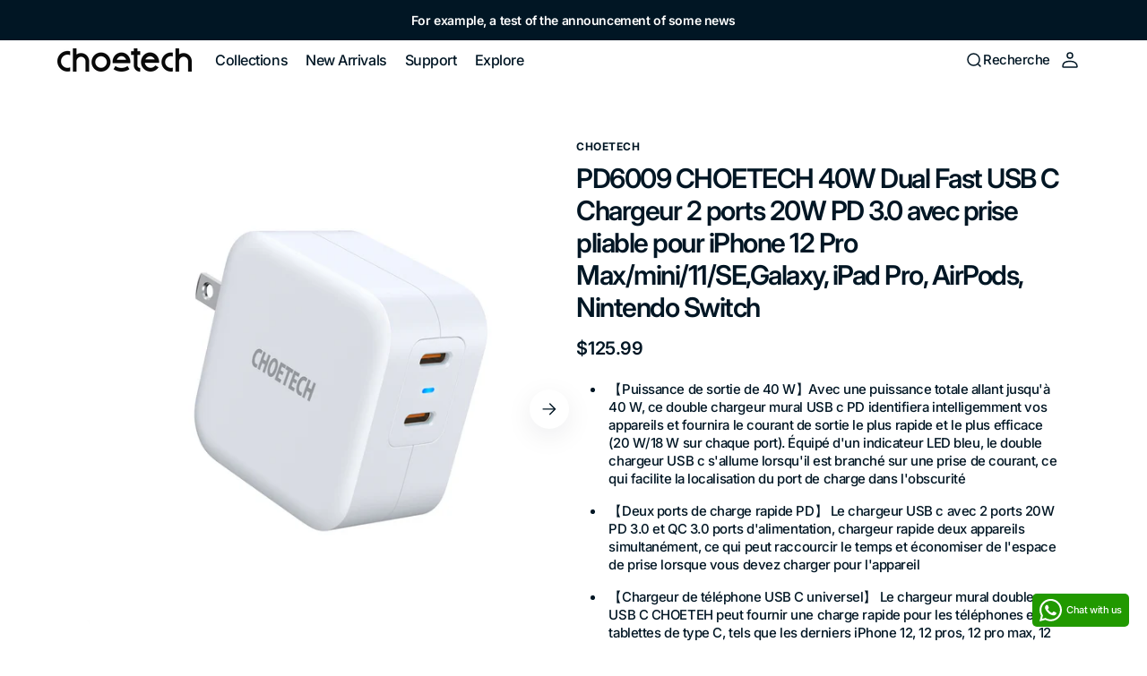

--- FILE ---
content_type: text/html; charset=utf-8
request_url: https://choetech.com/fr/products/choetech-40w-dual-fast-usb-c-charger-2-port-20w-pd-3-0-with-foldable-plug-for-iphone-12-pro-max-mini-11-se-galaxy-ipad-pro-airpods-nintendo-switch
body_size: 40017
content:















<!doctype html>
<html 
class="no-js" 
data-scheme="light"
lang="fr"
dir="ltr"
>
  <head>
    <meta charset="utf-8">
    <meta http-equiv="X-UA-Compatible" content="IE=edge">
    <meta name="viewport" content="width=device-width,initial-scale=1">
    <meta name="theme-color" content="">
    <link rel="canonical" href="https://choetech.com/fr/products/choetech-40w-dual-fast-usb-c-charger-2-port-20w-pd-3-0-with-foldable-plug-for-iphone-12-pro-max-mini-11-se-galaxy-ipad-pro-airpods-nintendo-switch">
    <link rel="preconnect" href="https://cdn.shopify.com" crossorigin><link rel="icon" type="image/png" href="//choetech.com/cdn/shop/files/logo.jpg?crop=center&height=32&v=1715152430&width=32"><link rel="preconnect" href="https://fonts.shopifycdn.com" crossorigin><title>
      PD6009 CHOETECH 40W Dual Fast USB C Chargeur 2 ports 20W PD 3.0 avec p</title>

    
      <meta
        name="description"
        content="【Puissance de sortie de 40 W】Avec une puissance totale allant jusqu&#39;à 40 W, ce double chargeur mural USB c PD identifiera intelligemment vos appareils et fournira le courant de sortie le plus rapide et le plus efficace (20 W/18 W sur chaque port). Équipé d&#39;un indicateur LED bleu, le double chargeur USB c s&#39;allume lorsq"
      >
    

    

<meta property="og:site_name" content="CHOETECH">
<meta property="og:url" content="https://choetech.com/fr/products/choetech-40w-dual-fast-usb-c-charger-2-port-20w-pd-3-0-with-foldable-plug-for-iphone-12-pro-max-mini-11-se-galaxy-ipad-pro-airpods-nintendo-switch">
<meta property="og:title" content="PD6009 CHOETECH 40W Dual Fast USB C Chargeur 2 ports 20W PD 3.0 avec p">
<meta property="og:type" content="product">
<meta property="og:description" content="【Puissance de sortie de 40 W】Avec une puissance totale allant jusqu&#39;à 40 W, ce double chargeur mural USB c PD identifiera intelligemment vos appareils et fournira le courant de sortie le plus rapide et le plus efficace (20 W/18 W sur chaque port). Équipé d&#39;un indicateur LED bleu, le double chargeur USB c s&#39;allume lorsq"><meta property="og:image" content="http://choetech.com/cdn/shop/products/00-1_4ba690c1-a423-44a6-a8ee-2976542b3e8f.jpg?v=1616032884">
  <meta property="og:image:secure_url" content="https://choetech.com/cdn/shop/products/00-1_4ba690c1-a423-44a6-a8ee-2976542b3e8f.jpg?v=1616032884">
  <meta property="og:image:width" content="1600">
  <meta property="og:image:height" content="1600"><meta property="og:price:amount" content="125.99">
  <meta property="og:price:currency" content="USD"><meta name="twitter:site" content="@https://x.com/CHOETECH"><meta name="twitter:card" content="summary_large_image">
<meta name="twitter:title" content="PD6009 CHOETECH 40W Dual Fast USB C Chargeur 2 ports 20W PD 3.0 avec p">
<meta name="twitter:description" content="【Puissance de sortie de 40 W】Avec une puissance totale allant jusqu&#39;à 40 W, ce double chargeur mural USB c PD identifiera intelligemment vos appareils et fournira le courant de sortie le plus rapide et le plus efficace (20 W/18 W sur chaque port). Équipé d&#39;un indicateur LED bleu, le double chargeur USB c s&#39;allume lorsq">


    <script src="//choetech.com/cdn/shop/t/66/assets/constants.js?v=37383056447335370521747708076" defer="defer"></script>
    <script src="//choetech.com/cdn/shop/t/66/assets/pubsub.js?v=34180055027472970951747708077" defer="defer"></script>
    <script src="//choetech.com/cdn/shop/t/66/assets/global.js?v=51814565695046749341747708077" defer="defer"></script>

    
  <script>window.performance && window.performance.mark && window.performance.mark('shopify.content_for_header.start');</script><meta name="google-site-verification" content="SUnC0k0AjGs1ydsFzxtMKdUQcrqALP99nbk0rAiTzqw">
<meta name="google-site-verification" content="Q85tJrGqG17NC8_RmMJ42De7xqW0wX7zK_W-EGWD8Gs">
<meta name="google-site-verification" content="KF91Rl05WjNS8M--vtnYOcrI5Za02290MPo8UNc3-3c">
<meta id="shopify-digital-wallet" name="shopify-digital-wallet" content="/16017595/digital_wallets/dialog">
<meta name="shopify-checkout-api-token" content="d7f7f1d0f0f4bc05aabcaf2a2214341f">
<meta id="in-context-paypal-metadata" data-shop-id="16017595" data-venmo-supported="true" data-environment="production" data-locale="fr_FR" data-paypal-v4="true" data-currency="USD">
<link rel="alternate" hreflang="x-default" href="https://choetech.com/products/choetech-40w-dual-fast-usb-c-charger-2-port-20w-pd-3-0-with-foldable-plug-for-iphone-12-pro-max-mini-11-se-galaxy-ipad-pro-airpods-nintendo-switch">
<link rel="alternate" hreflang="en" href="https://choetech.com/products/choetech-40w-dual-fast-usb-c-charger-2-port-20w-pd-3-0-with-foldable-plug-for-iphone-12-pro-max-mini-11-se-galaxy-ipad-pro-airpods-nintendo-switch">
<link rel="alternate" hreflang="th" href="https://choetech.com/th/products/choetech-40w-dual-fast-usb-c-charger-2-port-20w-pd-3-0-with-foldable-plug-for-iphone-12-pro-max-mini-11-se-galaxy-ipad-pro-airpods-nintendo-switch">
<link rel="alternate" hreflang="es" href="https://choetech.com/es/products/choetech-40w-dual-fast-usb-c-charger-2-port-20w-pd-3-0-with-foldable-plug-for-iphone-12-pro-max-mini-11-se-galaxy-ipad-pro-airpods-nintendo-switch">
<link rel="alternate" hreflang="ja" href="https://choetech.com/ja/products/choetech-40w-dual-fast-usb-c-charger-2-port-20w-pd-3-0-with-foldable-plug-for-iphone-12-pro-max-mini-11-se-galaxy-ipad-pro-airpods-nintendo-switch">
<link rel="alternate" hreflang="de" href="https://choetech.com/de/products/choetech-40w-dual-fast-usb-c-charger-2-port-20w-pd-3-0-with-foldable-plug-for-iphone-12-pro-max-mini-11-se-galaxy-ipad-pro-airpods-nintendo-switch">
<link rel="alternate" hreflang="fr" href="https://choetech.com/fr/products/choetech-40w-dual-fast-usb-c-charger-2-port-20w-pd-3-0-with-foldable-plug-for-iphone-12-pro-max-mini-11-se-galaxy-ipad-pro-airpods-nintendo-switch">
<link rel="alternate" type="application/json+oembed" href="https://choetech.com/fr/products/choetech-40w-dual-fast-usb-c-charger-2-port-20w-pd-3-0-with-foldable-plug-for-iphone-12-pro-max-mini-11-se-galaxy-ipad-pro-airpods-nintendo-switch.oembed">
<script async="async" src="/checkouts/internal/preloads.js?locale=fr-US"></script>
<script id="shopify-features" type="application/json">{"accessToken":"d7f7f1d0f0f4bc05aabcaf2a2214341f","betas":["rich-media-storefront-analytics"],"domain":"choetech.com","predictiveSearch":true,"shopId":16017595,"locale":"fr"}</script>
<script>var Shopify = Shopify || {};
Shopify.shop = "choetech-official.myshopify.com";
Shopify.locale = "fr";
Shopify.currency = {"active":"USD","rate":"1.0"};
Shopify.country = "US";
Shopify.theme = {"name":"Maya 2","id":149445574889,"schema_name":"Digital","schema_version":"1.3.1","theme_store_id":2539,"role":"main"};
Shopify.theme.handle = "null";
Shopify.theme.style = {"id":null,"handle":null};
Shopify.cdnHost = "choetech.com/cdn";
Shopify.routes = Shopify.routes || {};
Shopify.routes.root = "/fr/";</script>
<script type="module">!function(o){(o.Shopify=o.Shopify||{}).modules=!0}(window);</script>
<script>!function(o){function n(){var o=[];function n(){o.push(Array.prototype.slice.apply(arguments))}return n.q=o,n}var t=o.Shopify=o.Shopify||{};t.loadFeatures=n(),t.autoloadFeatures=n()}(window);</script>
<script id="shop-js-analytics" type="application/json">{"pageType":"product"}</script>
<script defer="defer" async type="module" src="//choetech.com/cdn/shopifycloud/shop-js/modules/v2/client.init-shop-cart-sync_Lpn8ZOi5.fr.esm.js"></script>
<script defer="defer" async type="module" src="//choetech.com/cdn/shopifycloud/shop-js/modules/v2/chunk.common_X4Hu3kma.esm.js"></script>
<script defer="defer" async type="module" src="//choetech.com/cdn/shopifycloud/shop-js/modules/v2/chunk.modal_BV0V5IrV.esm.js"></script>
<script type="module">
  await import("//choetech.com/cdn/shopifycloud/shop-js/modules/v2/client.init-shop-cart-sync_Lpn8ZOi5.fr.esm.js");
await import("//choetech.com/cdn/shopifycloud/shop-js/modules/v2/chunk.common_X4Hu3kma.esm.js");
await import("//choetech.com/cdn/shopifycloud/shop-js/modules/v2/chunk.modal_BV0V5IrV.esm.js");

  window.Shopify.SignInWithShop?.initShopCartSync?.({"fedCMEnabled":true,"windoidEnabled":true});

</script>
<script>(function() {
  var isLoaded = false;
  function asyncLoad() {
    if (isLoaded) return;
    isLoaded = true;
    var urls = ["\/\/cdn.ywxi.net\/js\/partner-shopify.js?shop=choetech-official.myshopify.com","https:\/\/cdn.ryviu.com\/v\/static\/js\/app.js?shop=choetech-official.myshopify.com","https:\/\/appv2.sweethelp.io\/sweet-help.js?shop=choetech-official.myshopify.com","https:\/\/app.carecart.io\/api\/abandoned-cart\/js-script?shop=choetech-official.myshopify.com","https:\/\/pmslider.netlify.app\/preview.js?v=2\u0026shop=choetech-official.myshopify.com","https:\/\/na.shgcdn3.com\/pixel-collector.js?shop=choetech-official.myshopify.com"];
    for (var i = 0; i < urls.length; i++) {
      var s = document.createElement('script');
      s.type = 'text/javascript';
      s.async = true;
      s.src = urls[i];
      var x = document.getElementsByTagName('script')[0];
      x.parentNode.insertBefore(s, x);
    }
  };
  if(window.attachEvent) {
    window.attachEvent('onload', asyncLoad);
  } else {
    window.addEventListener('load', asyncLoad, false);
  }
})();</script>
<script id="__st">var __st={"a":16017595,"offset":28800,"reqid":"c0ae91d5-9d4f-414a-8565-24d4e65a7bd1-1769793821","pageurl":"choetech.com\/fr\/products\/choetech-40w-dual-fast-usb-c-charger-2-port-20w-pd-3-0-with-foldable-plug-for-iphone-12-pro-max-mini-11-se-galaxy-ipad-pro-airpods-nintendo-switch","u":"31f01471ad0d","p":"product","rtyp":"product","rid":6587477721277};</script>
<script>window.ShopifyPaypalV4VisibilityTracking = true;</script>
<script id="captcha-bootstrap">!function(){'use strict';const t='contact',e='account',n='new_comment',o=[[t,t],['blogs',n],['comments',n],[t,'customer']],c=[[e,'customer_login'],[e,'guest_login'],[e,'recover_customer_password'],[e,'create_customer']],r=t=>t.map((([t,e])=>`form[action*='/${t}']:not([data-nocaptcha='true']) input[name='form_type'][value='${e}']`)).join(','),a=t=>()=>t?[...document.querySelectorAll(t)].map((t=>t.form)):[];function s(){const t=[...o],e=r(t);return a(e)}const i='password',u='form_key',d=['recaptcha-v3-token','g-recaptcha-response','h-captcha-response',i],f=()=>{try{return window.sessionStorage}catch{return}},m='__shopify_v',_=t=>t.elements[u];function p(t,e,n=!1){try{const o=window.sessionStorage,c=JSON.parse(o.getItem(e)),{data:r}=function(t){const{data:e,action:n}=t;return t[m]||n?{data:e,action:n}:{data:t,action:n}}(c);for(const[e,n]of Object.entries(r))t.elements[e]&&(t.elements[e].value=n);n&&o.removeItem(e)}catch(o){console.error('form repopulation failed',{error:o})}}const l='form_type',E='cptcha';function T(t){t.dataset[E]=!0}const w=window,h=w.document,L='Shopify',v='ce_forms',y='captcha';let A=!1;((t,e)=>{const n=(g='f06e6c50-85a8-45c8-87d0-21a2b65856fe',I='https://cdn.shopify.com/shopifycloud/storefront-forms-hcaptcha/ce_storefront_forms_captcha_hcaptcha.v1.5.2.iife.js',D={infoText:'Protégé par hCaptcha',privacyText:'Confidentialité',termsText:'Conditions'},(t,e,n)=>{const o=w[L][v],c=o.bindForm;if(c)return c(t,g,e,D).then(n);var r;o.q.push([[t,g,e,D],n]),r=I,A||(h.body.append(Object.assign(h.createElement('script'),{id:'captcha-provider',async:!0,src:r})),A=!0)});var g,I,D;w[L]=w[L]||{},w[L][v]=w[L][v]||{},w[L][v].q=[],w[L][y]=w[L][y]||{},w[L][y].protect=function(t,e){n(t,void 0,e),T(t)},Object.freeze(w[L][y]),function(t,e,n,w,h,L){const[v,y,A,g]=function(t,e,n){const i=e?o:[],u=t?c:[],d=[...i,...u],f=r(d),m=r(i),_=r(d.filter((([t,e])=>n.includes(e))));return[a(f),a(m),a(_),s()]}(w,h,L),I=t=>{const e=t.target;return e instanceof HTMLFormElement?e:e&&e.form},D=t=>v().includes(t);t.addEventListener('submit',(t=>{const e=I(t);if(!e)return;const n=D(e)&&!e.dataset.hcaptchaBound&&!e.dataset.recaptchaBound,o=_(e),c=g().includes(e)&&(!o||!o.value);(n||c)&&t.preventDefault(),c&&!n&&(function(t){try{if(!f())return;!function(t){const e=f();if(!e)return;const n=_(t);if(!n)return;const o=n.value;o&&e.removeItem(o)}(t);const e=Array.from(Array(32),(()=>Math.random().toString(36)[2])).join('');!function(t,e){_(t)||t.append(Object.assign(document.createElement('input'),{type:'hidden',name:u})),t.elements[u].value=e}(t,e),function(t,e){const n=f();if(!n)return;const o=[...t.querySelectorAll(`input[type='${i}']`)].map((({name:t})=>t)),c=[...d,...o],r={};for(const[a,s]of new FormData(t).entries())c.includes(a)||(r[a]=s);n.setItem(e,JSON.stringify({[m]:1,action:t.action,data:r}))}(t,e)}catch(e){console.error('failed to persist form',e)}}(e),e.submit())}));const S=(t,e)=>{t&&!t.dataset[E]&&(n(t,e.some((e=>e===t))),T(t))};for(const o of['focusin','change'])t.addEventListener(o,(t=>{const e=I(t);D(e)&&S(e,y())}));const B=e.get('form_key'),M=e.get(l),P=B&&M;t.addEventListener('DOMContentLoaded',(()=>{const t=y();if(P)for(const e of t)e.elements[l].value===M&&p(e,B);[...new Set([...A(),...v().filter((t=>'true'===t.dataset.shopifyCaptcha))])].forEach((e=>S(e,t)))}))}(h,new URLSearchParams(w.location.search),n,t,e,['guest_login'])})(!0,!0)}();</script>
<script integrity="sha256-4kQ18oKyAcykRKYeNunJcIwy7WH5gtpwJnB7kiuLZ1E=" data-source-attribution="shopify.loadfeatures" defer="defer" src="//choetech.com/cdn/shopifycloud/storefront/assets/storefront/load_feature-a0a9edcb.js" crossorigin="anonymous"></script>
<script data-source-attribution="shopify.dynamic_checkout.dynamic.init">var Shopify=Shopify||{};Shopify.PaymentButton=Shopify.PaymentButton||{isStorefrontPortableWallets:!0,init:function(){window.Shopify.PaymentButton.init=function(){};var t=document.createElement("script");t.src="https://choetech.com/cdn/shopifycloud/portable-wallets/latest/portable-wallets.fr.js",t.type="module",document.head.appendChild(t)}};
</script>
<script data-source-attribution="shopify.dynamic_checkout.buyer_consent">
  function portableWalletsHideBuyerConsent(e){var t=document.getElementById("shopify-buyer-consent"),n=document.getElementById("shopify-subscription-policy-button");t&&n&&(t.classList.add("hidden"),t.setAttribute("aria-hidden","true"),n.removeEventListener("click",e))}function portableWalletsShowBuyerConsent(e){var t=document.getElementById("shopify-buyer-consent"),n=document.getElementById("shopify-subscription-policy-button");t&&n&&(t.classList.remove("hidden"),t.removeAttribute("aria-hidden"),n.addEventListener("click",e))}window.Shopify?.PaymentButton&&(window.Shopify.PaymentButton.hideBuyerConsent=portableWalletsHideBuyerConsent,window.Shopify.PaymentButton.showBuyerConsent=portableWalletsShowBuyerConsent);
</script>
<script>
  function portableWalletsCleanup(e){e&&e.src&&console.error("Failed to load portable wallets script "+e.src);var t=document.querySelectorAll("shopify-accelerated-checkout .shopify-payment-button__skeleton, shopify-accelerated-checkout-cart .wallet-cart-button__skeleton"),e=document.getElementById("shopify-buyer-consent");for(let e=0;e<t.length;e++)t[e].remove();e&&e.remove()}function portableWalletsNotLoadedAsModule(e){e instanceof ErrorEvent&&"string"==typeof e.message&&e.message.includes("import.meta")&&"string"==typeof e.filename&&e.filename.includes("portable-wallets")&&(window.removeEventListener("error",portableWalletsNotLoadedAsModule),window.Shopify.PaymentButton.failedToLoad=e,"loading"===document.readyState?document.addEventListener("DOMContentLoaded",window.Shopify.PaymentButton.init):window.Shopify.PaymentButton.init())}window.addEventListener("error",portableWalletsNotLoadedAsModule);
</script>

<script type="module" src="https://choetech.com/cdn/shopifycloud/portable-wallets/latest/portable-wallets.fr.js" onError="portableWalletsCleanup(this)" crossorigin="anonymous"></script>
<script nomodule>
  document.addEventListener("DOMContentLoaded", portableWalletsCleanup);
</script>

<link id="shopify-accelerated-checkout-styles" rel="stylesheet" media="screen" href="https://choetech.com/cdn/shopifycloud/portable-wallets/latest/accelerated-checkout-backwards-compat.css" crossorigin="anonymous">
<style id="shopify-accelerated-checkout-cart">
        #shopify-buyer-consent {
  margin-top: 1em;
  display: inline-block;
  width: 100%;
}

#shopify-buyer-consent.hidden {
  display: none;
}

#shopify-subscription-policy-button {
  background: none;
  border: none;
  padding: 0;
  text-decoration: underline;
  font-size: inherit;
  cursor: pointer;
}

#shopify-subscription-policy-button::before {
  box-shadow: none;
}

      </style>
<script id="sections-script" data-sections="main-product,header" defer="defer" src="//choetech.com/cdn/shop/t/66/compiled_assets/scripts.js?v=16217"></script>
<script>window.performance && window.performance.mark && window.performance.mark('shopify.content_for_header.end');</script>
  





  <script type="text/javascript">
    
      window.__shgMoneyFormat = window.__shgMoneyFormat || {"USD":{"currency":"USD","currency_symbol":"$","currency_symbol_location":"left","decimal_places":2,"decimal_separator":".","thousands_separator":","}};
    
    window.__shgCurrentCurrencyCode = window.__shgCurrentCurrencyCode || {
      currency: "USD",
      currency_symbol: "$",
      decimal_separator: ".",
      thousands_separator: ",",
      decimal_places: 2,
      currency_symbol_location: "left"
    };
  </script>




    <style data-shopify>
      @font-face {
  font-family: Inter;
  font-weight: 500;
  font-style: normal;
  font-display: swap;
  src: url("//choetech.com/cdn/fonts/inter/inter_n5.d7101d5e168594dd06f56f290dd759fba5431d97.woff2") format("woff2"),
       url("//choetech.com/cdn/fonts/inter/inter_n5.5332a76bbd27da00474c136abb1ca3cbbf259068.woff") format("woff");
}

      @font-face {
  font-family: Inter;
  font-weight: 600;
  font-style: normal;
  font-display: swap;
  src: url("//choetech.com/cdn/fonts/inter/inter_n6.771af0474a71b3797eb38f3487d6fb79d43b6877.woff2") format("woff2"),
       url("//choetech.com/cdn/fonts/inter/inter_n6.88c903d8f9e157d48b73b7777d0642925bcecde7.woff") format("woff");
}

      @font-face {
  font-family: Inter;
  font-weight: 700;
  font-style: normal;
  font-display: swap;
  src: url("//choetech.com/cdn/fonts/inter/inter_n7.02711e6b374660cfc7915d1afc1c204e633421e4.woff2") format("woff2"),
       url("//choetech.com/cdn/fonts/inter/inter_n7.6dab87426f6b8813070abd79972ceaf2f8d3b012.woff") format("woff");
}

      @font-face {
  font-family: Inter;
  font-weight: 700;
  font-style: normal;
  font-display: swap;
  src: url("//choetech.com/cdn/fonts/inter/inter_n7.02711e6b374660cfc7915d1afc1c204e633421e4.woff2") format("woff2"),
       url("//choetech.com/cdn/fonts/inter/inter_n7.6dab87426f6b8813070abd79972ceaf2f8d3b012.woff") format("woff");
}

      @font-face {
  font-family: Inter;
  font-weight: 600;
  font-style: normal;
  font-display: swap;
  src: url("//choetech.com/cdn/fonts/inter/inter_n6.771af0474a71b3797eb38f3487d6fb79d43b6877.woff2") format("woff2"),
       url("//choetech.com/cdn/fonts/inter/inter_n6.88c903d8f9e157d48b73b7777d0642925bcecde7.woff") format("woff");
}

      @font-face {
  font-family: Inter;
  font-weight: 600;
  font-style: normal;
  font-display: swap;
  src: url("//choetech.com/cdn/fonts/inter/inter_n6.771af0474a71b3797eb38f3487d6fb79d43b6877.woff2") format("woff2"),
       url("//choetech.com/cdn/fonts/inter/inter_n6.88c903d8f9e157d48b73b7777d0642925bcecde7.woff") format("woff");
}

      @font-face {
  font-family: Inter;
  font-weight: 500;
  font-style: normal;
  font-display: swap;
  src: url("//choetech.com/cdn/fonts/inter/inter_n5.d7101d5e168594dd06f56f290dd759fba5431d97.woff2") format("woff2"),
       url("//choetech.com/cdn/fonts/inter/inter_n5.5332a76bbd27da00474c136abb1ca3cbbf259068.woff") format("woff");
}

      @font-face {
  font-family: Inter;
  font-weight: 500;
  font-style: normal;
  font-display: swap;
  src: url("//choetech.com/cdn/fonts/inter/inter_n5.d7101d5e168594dd06f56f290dd759fba5431d97.woff2") format("woff2"),
       url("//choetech.com/cdn/fonts/inter/inter_n5.5332a76bbd27da00474c136abb1ca3cbbf259068.woff") format("woff");
}

      @font-face {
  font-family: Inter;
  font-weight: 600;
  font-style: normal;
  font-display: swap;
  src: url("//choetech.com/cdn/fonts/inter/inter_n6.771af0474a71b3797eb38f3487d6fb79d43b6877.woff2") format("woff2"),
       url("//choetech.com/cdn/fonts/inter/inter_n6.88c903d8f9e157d48b73b7777d0642925bcecde7.woff") format("woff");
}

      @font-face {
  font-family: Inter;
  font-weight: 600;
  font-style: normal;
  font-display: swap;
  src: url("//choetech.com/cdn/fonts/inter/inter_n6.771af0474a71b3797eb38f3487d6fb79d43b6877.woff2") format("woff2"),
       url("//choetech.com/cdn/fonts/inter/inter_n6.88c903d8f9e157d48b73b7777d0642925bcecde7.woff") format("woff");
}

      @font-face {
  font-family: Inter;
  font-weight: 500;
  font-style: normal;
  font-display: swap;
  src: url("//choetech.com/cdn/fonts/inter/inter_n5.d7101d5e168594dd06f56f290dd759fba5431d97.woff2") format("woff2"),
       url("//choetech.com/cdn/fonts/inter/inter_n5.5332a76bbd27da00474c136abb1ca3cbbf259068.woff") format("woff");
}

      @font-face {
  font-family: Inter;
  font-weight: 700;
  font-style: normal;
  font-display: swap;
  src: url("//choetech.com/cdn/fonts/inter/inter_n7.02711e6b374660cfc7915d1afc1c204e633421e4.woff2") format("woff2"),
       url("//choetech.com/cdn/fonts/inter/inter_n7.6dab87426f6b8813070abd79972ceaf2f8d3b012.woff") format("woff");
}

      @font-face {
  font-family: Inter;
  font-weight: 300;
  font-style: normal;
  font-display: swap;
  src: url("//choetech.com/cdn/fonts/inter/inter_n3.6faba940d2e90c9f1c2e0c5c2750b84af59fecc0.woff2") format("woff2"),
       url("//choetech.com/cdn/fonts/inter/inter_n3.413aa818ec2103383c4ac7c3744c464d04b4db49.woff") format("woff");
}

      @font-face {
  font-family: Inter;
  font-weight: 400;
  font-style: normal;
  font-display: swap;
  src: url("//choetech.com/cdn/fonts/inter/inter_n4.b2a3f24c19b4de56e8871f609e73ca7f6d2e2bb9.woff2") format("woff2"),
       url("//choetech.com/cdn/fonts/inter/inter_n4.af8052d517e0c9ffac7b814872cecc27ae1fa132.woff") format("woff");
}

      @font-face {
  font-family: Inter;
  font-weight: 500;
  font-style: normal;
  font-display: swap;
  src: url("//choetech.com/cdn/fonts/inter/inter_n5.d7101d5e168594dd06f56f290dd759fba5431d97.woff2") format("woff2"),
       url("//choetech.com/cdn/fonts/inter/inter_n5.5332a76bbd27da00474c136abb1ca3cbbf259068.woff") format("woff");
}

      @font-face {
  font-family: Inter;
  font-weight: 700;
  font-style: normal;
  font-display: swap;
  src: url("//choetech.com/cdn/fonts/inter/inter_n7.02711e6b374660cfc7915d1afc1c204e633421e4.woff2") format("woff2"),
       url("//choetech.com/cdn/fonts/inter/inter_n7.6dab87426f6b8813070abd79972ceaf2f8d3b012.woff") format("woff");
}

      @font-face {
  font-family: Inter;
  font-weight: 500;
  font-style: italic;
  font-display: swap;
  src: url("//choetech.com/cdn/fonts/inter/inter_i5.4474f48e6ab2b1e01aa2b6d942dd27fa24f2d99f.woff2") format("woff2"),
       url("//choetech.com/cdn/fonts/inter/inter_i5.493dbd6ee8e49f4ad722ebb68d92f201af2c2f56.woff") format("woff");
}

      @font-face {
  font-family: Inter;
  font-weight: 600;
  font-style: italic;
  font-display: swap;
  src: url("//choetech.com/cdn/fonts/inter/inter_i6.3bbe0fe1c7ee4f282f9c2e296f3e4401a48cbe19.woff2") format("woff2"),
       url("//choetech.com/cdn/fonts/inter/inter_i6.8bea21f57a10d5416ddf685e2c91682ec237876d.woff") format("woff");
}

      @font-face {
  font-family: Inter;
  font-weight: 700;
  font-style: italic;
  font-display: swap;
  src: url("//choetech.com/cdn/fonts/inter/inter_i7.b377bcd4cc0f160622a22d638ae7e2cd9b86ea4c.woff2") format("woff2"),
       url("//choetech.com/cdn/fonts/inter/inter_i7.7c69a6a34e3bb44fcf6f975857e13b9a9b25beb4.woff") format("woff");
}


      
      
        :root,
        [data-scheme=light] .color-background-1 {
          --color-background: 255,255,255;
          --color-background-secondary: 255,255,255;
          
            --gradient-background: #ffffff;
          
          --color-foreground: 1, 22, 36;
          --color-foreground-secondary: 1, 22, 36;
          --color-foreground-title: 1, 22, 36;

          --color-button-text: 255, 255, 255;
          --color-button-text-hover: 255, 255, 255;
          --color-button: 21, 102, 224;
          --color-button-hover: 1, 22, 36;

          --color-button-secondary: 1, 22, 36;
          --color-button-secondary-hover: 21, 102, 224;
          --color-button-secondary-text: 255, 255, 255;
          --color-button-secondary-text-hover: 255, 255, 255;

          --color-button-tertiary-text: 1, 22, 36;
          --color-button-tertiary-text-hover: 255, 255, 255;
          --color-button-tertiary: 255, 255, 255;
          --color-button-tertiary-hover: 21, 102, 224;

          --color-overlay: 0, 0, 0;
          --color-border-input: 255, 255, 255;
          --color-background-input: 255, 255, 255;
          --color-border: 255, 255, 255;
          --color-accent: 21,102,224;
          
            --gradient-accent: linear-gradient(135deg, rgba(80, 234, 255, 1), rgba(21, 102, 224, 1) 100%);
          
          --color-card-price-new: 1, 2236;
          --color-card-price-old: 103, 115124;
        }
        @media (prefers-color-scheme: light) {
          :root,
          [data-scheme=auto] .color-background-1 {
            --color-background: 255,255,255;
            --color-background-secondary: 255,255,255;
            
              --gradient-background: #ffffff;
            
            --color-foreground: 1, 22, 36;
            --color-foreground-secondary: 1, 22, 36;
            --color-foreground-title: 1, 22, 36;

            --color-button-text: 255, 255, 255;
            --color-button-text-hover: 255, 255, 255;
            --color-button: 21, 102, 224;
            --color-button-hover: 1, 22, 36;

            --color-button-secondary: 1, 22, 36;
            --color-button-secondary-hover: 21, 102, 224;
            --color-button-secondary-text: 255, 255, 255;
            --color-button-secondary-text-hover: 255, 255, 255;

            --color-button-tertiary-text: 1, 22, 36;
            --color-button-tertiary-text-hover: 255, 255, 255;
            --color-button-tertiary: 255, 255, 255;
            --color-button-tertiary-hover: 21, 102, 224;

            --color-overlay: 0, 0, 0;
            --color-border-input: 255, 255, 255;
            --color-background-input: 255, 255, 255;
            --color-border: 255, 255, 255;
            --color-accent: 21,102,224;
            
              --gradient-accent: linear-gradient(135deg, rgba(80, 234, 255, 1), rgba(21, 102, 224, 1) 100%);
            

            --color-card-price-new: 1, 22, 36;
            --color-card-price-old: 103, 115, 124;
          }
        }
      
        
        [data-scheme=light] .color-background-2 {
          --color-background: 242,243,244;
          --color-background-secondary: 255,255,255;
          
            --gradient-background: #f2f3f4;
          
          --color-foreground: 1, 22, 36;
          --color-foreground-secondary: 31, 31, 31;
          --color-foreground-title: 1, 22, 36;

          --color-button-text: 255, 255, 255;
          --color-button-text-hover: 255, 255, 255;
          --color-button: 21, 102, 224;
          --color-button-hover: 1, 22, 36;

          --color-button-secondary: 1, 22, 36;
          --color-button-secondary-hover: 21, 102, 224;
          --color-button-secondary-text: 255, 255, 255;
          --color-button-secondary-text-hover: 255, 255, 255;

          --color-button-tertiary-text: 1, 22, 36;
          --color-button-tertiary-text-hover: 255, 255, 255;
          --color-button-tertiary: 242, 243, 244;
          --color-button-tertiary-hover: 21, 102, 224;

          --color-overlay: 0, 0, 0;
          --color-border-input: 229, 229, 229;
          --color-background-input: 255, 255, 255;
          --color-border: 230, 232, 233;
          --color-accent: 21,102,224;
          
            --gradient-accent: linear-gradient(135deg, rgba(80, 234, 255, 1), rgba(21, 102, 224, 1) 100%);
          
          --color-card-price-new: 1, 2236;
          --color-card-price-old: 103, 115124;
        }
        @media (prefers-color-scheme: light) {
          
          [data-scheme=auto] .color-background-2 {
            --color-background: 242,243,244;
            --color-background-secondary: 255,255,255;
            
              --gradient-background: #f2f3f4;
            
            --color-foreground: 1, 22, 36;
            --color-foreground-secondary: 31, 31, 31;
            --color-foreground-title: 1, 22, 36;

            --color-button-text: 255, 255, 255;
            --color-button-text-hover: 255, 255, 255;
            --color-button: 21, 102, 224;
            --color-button-hover: 1, 22, 36;

            --color-button-secondary: 1, 22, 36;
            --color-button-secondary-hover: 21, 102, 224;
            --color-button-secondary-text: 255, 255, 255;
            --color-button-secondary-text-hover: 255, 255, 255;

            --color-button-tertiary-text: 1, 22, 36;
            --color-button-tertiary-text-hover: 255, 255, 255;
            --color-button-tertiary: 242, 243, 244;
            --color-button-tertiary-hover: 21, 102, 224;

            --color-overlay: 0, 0, 0;
            --color-border-input: 229, 229, 229;
            --color-background-input: 255, 255, 255;
            --color-border: 230, 232, 233;
            --color-accent: 21,102,224;
            
              --gradient-accent: linear-gradient(135deg, rgba(80, 234, 255, 1), rgba(21, 102, 224, 1) 100%);
            

            --color-card-price-new: 1, 22, 36;
            --color-card-price-old: 103, 115, 124;
          }
        }
      
        
        [data-scheme=light] .color-background-3 {
          --color-background: 1,22,36;
          --color-background-secondary: 31,31,31;
          
            --gradient-background: #011624;
          
          --color-foreground: 255, 255, 255;
          --color-foreground-secondary: 169, 169, 169;
          --color-foreground-title: 255, 255, 255;

          --color-button-text: 1, 22, 36;
          --color-button-text-hover: 1, 22, 36;
          --color-button: 255, 255, 255;
          --color-button-hover: 21, 102, 224;

          --color-button-secondary: 242, 243, 244;
          --color-button-secondary-hover: 21, 102, 224;
          --color-button-secondary-text: 1, 22, 36;
          --color-button-secondary-text-hover: 255, 255, 255;

          --color-button-tertiary-text: 1, 22, 36;
          --color-button-tertiary-text-hover: 255, 255, 255;
          --color-button-tertiary: 242, 243, 244;
          --color-button-tertiary-hover: 21, 102, 224;

          --color-overlay: 0, 0, 0;
          --color-border-input: 31, 50, 62;
          --color-background-input: 21, 41, 54;
          --color-border: 31, 50, 62;
          --color-accent: 255,255,255;
          
            --gradient-accent: linear-gradient(135deg, rgba(80, 234, 255, 1), rgba(21, 102, 224, 1) 100%);
          
          --color-card-price-new: 1, 2236;
          --color-card-price-old: 103, 115124;
        }
        @media (prefers-color-scheme: light) {
          
          [data-scheme=auto] .color-background-3 {
            --color-background: 1,22,36;
            --color-background-secondary: 31,31,31;
            
              --gradient-background: #011624;
            
            --color-foreground: 255, 255, 255;
            --color-foreground-secondary: 169, 169, 169;
            --color-foreground-title: 255, 255, 255;

            --color-button-text: 1, 22, 36;
            --color-button-text-hover: 1, 22, 36;
            --color-button: 255, 255, 255;
            --color-button-hover: 21, 102, 224;

            --color-button-secondary: 242, 243, 244;
            --color-button-secondary-hover: 21, 102, 224;
            --color-button-secondary-text: 1, 22, 36;
            --color-button-secondary-text-hover: 255, 255, 255;

            --color-button-tertiary-text: 1, 22, 36;
            --color-button-tertiary-text-hover: 255, 255, 255;
            --color-button-tertiary: 242, 243, 244;
            --color-button-tertiary-hover: 21, 102, 224;

            --color-overlay: 0, 0, 0;
            --color-border-input: 31, 50, 62;
            --color-background-input: 21, 41, 54;
            --color-border: 31, 50, 62;
            --color-accent: 255,255,255;
            
              --gradient-accent: linear-gradient(135deg, rgba(80, 234, 255, 1), rgba(21, 102, 224, 1) 100%);
            

            --color-card-price-new: 1, 22, 36;
            --color-card-price-old: 103, 115, 124;
          }
        }
      
        
        [data-scheme=light] .color-background-4 {
          --color-background: 255,255,255;
          --color-background-secondary: 247,248,248;
          
            --gradient-background: #ffffff;
          
          --color-foreground: 255, 255, 255;
          --color-foreground-secondary: 169, 169, 169;
          --color-foreground-title: 255, 255, 255;

          --color-button-text: 255, 255, 255;
          --color-button-text-hover: 1, 22, 36;
          --color-button: 21, 102, 224;
          --color-button-hover: 242, 243, 244;

          --color-button-secondary: 242, 243, 244;
          --color-button-secondary-hover: 21, 102, 224;
          --color-button-secondary-text: 1, 22, 36;
          --color-button-secondary-text-hover: 255, 255, 255;

          --color-button-tertiary-text: 1, 22, 36;
          --color-button-tertiary-text-hover: 255, 255, 255;
          --color-button-tertiary: 242, 243, 244;
          --color-button-tertiary-hover: 21, 102, 224;

          --color-overlay: 0, 0, 0;
          --color-border-input: 242, 243, 244;
          --color-background-input: 247, 248, 248;
          --color-border: 230, 232, 233;
          --color-accent: 21,102,224;
          
            --gradient-accent: linear-gradient(135deg, rgba(80, 234, 255, 1), rgba(21, 102, 224, 1) 100%);
          
          --color-card-price-new: 1, 2236;
          --color-card-price-old: 103, 115124;
        }
        @media (prefers-color-scheme: light) {
          
          [data-scheme=auto] .color-background-4 {
            --color-background: 255,255,255;
            --color-background-secondary: 247,248,248;
            
              --gradient-background: #ffffff;
            
            --color-foreground: 255, 255, 255;
            --color-foreground-secondary: 169, 169, 169;
            --color-foreground-title: 255, 255, 255;

            --color-button-text: 255, 255, 255;
            --color-button-text-hover: 1, 22, 36;
            --color-button: 21, 102, 224;
            --color-button-hover: 242, 243, 244;

            --color-button-secondary: 242, 243, 244;
            --color-button-secondary-hover: 21, 102, 224;
            --color-button-secondary-text: 1, 22, 36;
            --color-button-secondary-text-hover: 255, 255, 255;

            --color-button-tertiary-text: 1, 22, 36;
            --color-button-tertiary-text-hover: 255, 255, 255;
            --color-button-tertiary: 242, 243, 244;
            --color-button-tertiary-hover: 21, 102, 224;

            --color-overlay: 0, 0, 0;
            --color-border-input: 242, 243, 244;
            --color-background-input: 247, 248, 248;
            --color-border: 230, 232, 233;
            --color-accent: 21,102,224;
            
              --gradient-accent: linear-gradient(135deg, rgba(80, 234, 255, 1), rgba(21, 102, 224, 1) 100%);
            

            --color-card-price-new: 1, 22, 36;
            --color-card-price-old: 103, 115, 124;
          }
        }
      
        
        [data-scheme=light] .color-scheme-deb97912-e02f-43ac-a217-5c958ff93e26 {
          --color-background: 255,255,255;
          --color-background-secondary: 255,255,255;
          
            --gradient-background: #ffffff;
          
          --color-foreground: 1, 22, 36;
          --color-foreground-secondary: 255, 255, 255;
          --color-foreground-title: 1, 22, 36;

          --color-button-text: 255, 255, 255;
          --color-button-text-hover: 255, 255, 255;
          --color-button: 21, 102, 224;
          --color-button-hover: 1, 22, 36;

          --color-button-secondary: 1, 22, 36;
          --color-button-secondary-hover: 21, 102, 224;
          --color-button-secondary-text: 255, 255, 255;
          --color-button-secondary-text-hover: 255, 255, 255;

          --color-button-tertiary-text: 1, 22, 36;
          --color-button-tertiary-text-hover: 255, 255, 255;
          --color-button-tertiary: 255, 255, 255;
          --color-button-tertiary-hover: 21, 102, 224;

          --color-overlay: 0, 0, 0;
          --color-border-input: 255, 255, 255;
          --color-background-input: 255, 255, 255;
          --color-border: 255, 255, 255;
          --color-accent: 21,102,224;
          
            --gradient-accent: linear-gradient(135deg, rgba(80, 234, 255, 1), rgba(21, 102, 224, 1) 100%);
          
          --color-card-price-new: 1, 2236;
          --color-card-price-old: 103, 115124;
        }
        @media (prefers-color-scheme: light) {
          
          [data-scheme=auto] .color-scheme-deb97912-e02f-43ac-a217-5c958ff93e26 {
            --color-background: 255,255,255;
            --color-background-secondary: 255,255,255;
            
              --gradient-background: #ffffff;
            
            --color-foreground: 1, 22, 36;
            --color-foreground-secondary: 255, 255, 255;
            --color-foreground-title: 1, 22, 36;

            --color-button-text: 255, 255, 255;
            --color-button-text-hover: 255, 255, 255;
            --color-button: 21, 102, 224;
            --color-button-hover: 1, 22, 36;

            --color-button-secondary: 1, 22, 36;
            --color-button-secondary-hover: 21, 102, 224;
            --color-button-secondary-text: 255, 255, 255;
            --color-button-secondary-text-hover: 255, 255, 255;

            --color-button-tertiary-text: 1, 22, 36;
            --color-button-tertiary-text-hover: 255, 255, 255;
            --color-button-tertiary: 255, 255, 255;
            --color-button-tertiary-hover: 21, 102, 224;

            --color-overlay: 0, 0, 0;
            --color-border-input: 255, 255, 255;
            --color-background-input: 255, 255, 255;
            --color-border: 255, 255, 255;
            --color-accent: 21,102,224;
            
              --gradient-accent: linear-gradient(135deg, rgba(80, 234, 255, 1), rgba(21, 102, 224, 1) 100%);
            

            --color-card-price-new: 1, 22, 36;
            --color-card-price-old: 103, 115, 124;
          }
        }
      

      body, .color-background-1, .color-background-2, .color-background-3, .color-background-4, .color-scheme-deb97912-e02f-43ac-a217-5c958ff93e26 {
        color: rgba(var(--color-foreground));
        background: rgb(var(--color-background));
        background: var(--gradient-background);
        background-attachment: fixed;
      }

      :root {
        --column-count: 1;
        --announcement-height: 0px;
        --ann-height: 0px;
        --logo-bar-height: 0px;
        --header-height: 0px;
        --breadcrumbs-height: 0px;
        --margin-header: 0px;

        --spaced-section: 5rem;

        --font-body-family: Inter, sans-serif;
        --font-body-style: normal;
        --font-body-weight: 500;

        --font-body-scale: 1.15;
        --font-body-line-height: 1.4;
        --font-body-letter-spacing: -0.3em;

        --font-heading-family: Inter, sans-serif;
        --font-heading-style: normal;
        --font-heading-weight: 600;
        --font-heading-letter-spacing: -0.5em;
        --font-heading-line-height: 1.2;
        --font-heading-text-transform: none;

        --font-subtitle-family: Inter, sans-serif;
        --font-subtitle-style: normal;
        --font-subtitle-weight: 700;
        --font-subtitle-text-transform: uppercase;
        --font-subtitle-scale: 1.3;

        --font-subtitle-secondary-family: Inter, sans-serif;
        --font-subtitle-secondary-style: normal;
        --font-subtitle-secondary-weight: 700;
        --font-subtitle-secondary-text-transform: none;
        --font-subtitle-secondary-scale: 1.4;

        --font-heading-h1-scale: 1.15;
        --font-heading-h2-scale: 1.15;
        --font-heading-h3-scale: 1.0;
        --font-heading-h4-scale: 1.14;
        --font-heading-h5-scale: 1.0;

        --font-heading-card-family: Inter, sans-serif;
        --font-heading-card-style: normal;
        --font-heading-card-weight: 600;
        --font-text-card-family: Inter, sans-serif;
        --font-text-card-style: normal;
        --font-text-card-weight: 500;

        --font-heading-card-scale: 1.5;
        --font-text-card-scale: 1.14;

        --font-button-family: Inter, sans-serif;
        --font-button-style: normal;
        --font-button-weight: 600;
        --font-button-text-transform: none;
        --font-button-letter-spacing: -0.03em;
        --font-subtitle-letter-spacing: 0.04em;
        --font-subtitle-secondary-letter-spacing: -0.04em;

        --font-header-menu-family: Inter, sans-serif;
        --font-header-menu-style: normal;
        --font-header-menu-weight: 500;
        --font-header-menu-text-transform: none;

        --font-footer-menu-family: Inter, sans-serif;
        --font-footer-menu-style: normal;
        --font-footer-menu-weight: 600;
        --font-footer-link-size: px;
        --font-footer-bottom-link-size: px;

        --font-popups-heading-family: Inter, sans-serif;
        --font-popups-heading-style: normal;
        --font-popups-heading-weight: 600;
        --font-popups-text-family: Inter, sans-serif;
        --font-popups-text-style: normal;
        --font-popups-text-weight: 500;
        --font-popup-heading-scale: 1.23;
        --font-popup-desc-scale: 1.0;
        --font-popup-text-scale: 1.07;
        --font-notification-heading-scale: 1.0;
        --font-notification-text-scale: 1.0;

        --font-additional-family: Inter, sans-serif;
        --font-additional-style: normal;
        --font-additional-weight: 700;

        --border-radius-button: 6px;
        --payment-terms-background-color: ;

        --color-shadow: var(--color-foreground);
      }

      @media screen and (min-width: 990px) {
        :root {
          --spaced-section: 16rem;
        }
      }

      *,
      *::before,
      *::after {
        box-sizing: inherit;
      }

      html {
        box-sizing: border-box;
        font-size: 10px;
        height: 100%;
        -webkit-tap-highlight-color: rgba(0, 0, 0, 0);
      }

      body {
        position: relative;
        display: flex;
        flex-direction: column;
        min-height: 100%;
        margin: 0;
        font-size: calc(var(--font-body-scale) * 1.2rem);
        line-height: 1.4;
        font-family: var(--font-body-family);
        font-style: var(--font-body-style);
        font-weight: var(--font-body-weight);
        overflow-x: hidden;
      }

      @media screen and (min-width: 750px) {
        body {
          font-size: calc(var(--font-body-scale) * 1.3rem);
        }
      }

      @media screen and (min-width: 1600px) {
        body {
          font-size: calc(var(--font-body-scale) * 1.4rem);
        }
      }
    </style>
    <style data-shopify>
  
  [data-scheme=dark] .color-background-1 {
  	--color-background: 31, 31, 31;
  	--color-overlay: 0, 0, 0;
  	--gradient-background: rgb(31, 31, 31);
  	--color-foreground: 255, 255, 255;
  	--color-foreground-secondary: 142, 142, 143;
  	--color-foreground-title: 255, 255, 255;
  	--color-border-input: 53, 53, 53;
  	--color-background-input: 74, 74, 76;
  	--color-background-input-hover: 10, 10, 10;
  	--color-border: 52, 52, 53;
  	--color-announcement-bar: 0, 0, 0;
  	--color-announcement-bar-background-1: 0, 0, 0;
  	--color-link: 229, 229, 229;
  	--alpha-link: 0.5;
  	--color-button: 0, 0, 0;
  	--color-button-hover: 36, 36, 36;
  	--color-button-text: 255, 255, 255;
  	--color-button-text-hover: 255, 255, 255;
  	--color-button-secondary: 36, 36, 36;
  	--color-button-secondary-hover: 0, 0, 0;
  	--color-button-secondary-text: 255, 255, 255;
  	--color-button-secondary-text-hover: 255, 255, 255;
  	--color-button-tertiary: 52, 52, 53;
  	--color-button-tertiary-hover: 36, 36, 36;
  	--color-button-tertiary-text: 255, 255, 255;
  	--color-button-tertiary-text-hover: 255, 255, 255;
  	--alpha-button-background: 1;
  	--alpha-button-border: 1;
  	--color-social: 229, 229, 229;
  	--color-placeholder-input: 229, 229, 229;
  	--color-card-price-new: 229, 229, 229;
  	--color-card-price-old: 169, 169, 169;
  	--color-error-background: 0, 0, 0;
		--color-shadow: 1, 22, 36;
		--color-accent: 142, 142, 143;
		--gradient-accent: #8E8E8F;
  }
  @media (prefers-color-scheme: dark) {
  	[data-scheme=auto] .color-background-1 {
  		--color-background: 31, 31, 31;
  		--gradient-background: rgb(31, 31, 31);
  		--color-overlay: 0, 0, 0;
  		--color-foreground: 255, 255, 255;
  		--color-foreground-secondary: 142, 142, 143;
  		--color-foreground-title: 255, 255, 255;
  		--color-border-input: 53, 53, 53;
  		--color-background-input: 74, 74, 76;
  		--color-background-input-hover: 10, 10, 10;
  		--color-border: 52, 52, 53;
  		--color-announcement-bar: 0, 0, 0;
  		--color-announcement-bar-background-1: 0, 0, 0;
  		--color-link: 229, 229, 229;
  		--alpha-link: 0.5;
  		--color-button: 0, 0, 0;
  		--color-button-hover: 36, 36, 36;
  		--color-button-text: 255, 255, 255;
  		--color-button-text-hover: 255, 255, 255;
  		--color-button-secondary: 36, 36, 36;
  		--color-button-secondary-hover: 0, 0, 0;
  		--color-button-secondary-text: 255, 255, 255;
  		--color-button-secondary-text-hover: 255, 255, 255;
  		--color-button-tertiary: 52, 52, 53;
  		--color-button-tertiary-hover: 36, 36, 36;
  		--color-button-tertiary-text: 255, 255, 255;
  		--color-button-tertiary-text-hover: 255, 255, 255;
  		--alpha-button-background: 1;
  		--alpha-button-border: 1;
  		--color-social: 229, 229, 229;
  		--color-placeholder-input: 229, 229, 229;
  		--color-card-price-new: 229, 229, 229;
  		--color-card-price-old: 169, 169, 169;
  		--color-error-background: 0, 0, 0;
			--color-shadow: 1, 22, 36;
			--color-accent: 142, 142, 143;
			--gradient-accent: #8E8E8F;
  	}
  }
  
  [data-scheme=dark] .color-background-2 {
  	--color-background: 31, 31, 31;
  	--color-overlay: 0, 0, 0;
  	--gradient-background: rgb(31, 31, 31);
  	--color-foreground: 255, 255, 255;
  	--color-foreground-secondary: 142, 142, 143;
  	--color-foreground-title: 255, 255, 255;
  	--color-border-input: 53, 53, 53;
  	--color-background-input: 74, 74, 76;
  	--color-background-input-hover: 10, 10, 10;
  	--color-border: 52, 52, 53;
  	--color-announcement-bar: 0, 0, 0;
  	--color-announcement-bar-background-1: 0, 0, 0;
  	--color-link: 229, 229, 229;
  	--alpha-link: 0.5;
  	--color-button: 0, 0, 0;
  	--color-button-hover: 36, 36, 36;
  	--color-button-text: 255, 255, 255;
  	--color-button-text-hover: 255, 255, 255;
  	--color-button-secondary: 36, 36, 36;
  	--color-button-secondary-hover: 0, 0, 0;
  	--color-button-secondary-text: 255, 255, 255;
  	--color-button-secondary-text-hover: 255, 255, 255;
  	--color-button-tertiary: 52, 52, 53;
  	--color-button-tertiary-hover: 36, 36, 36;
  	--color-button-tertiary-text: 255, 255, 255;
  	--color-button-tertiary-text-hover: 255, 255, 255;
  	--alpha-button-background: 1;
  	--alpha-button-border: 1;
  	--color-social: 229, 229, 229;
  	--color-placeholder-input: 229, 229, 229;
  	--color-card-price-new: 229, 229, 229;
  	--color-card-price-old: 169, 169, 169;
  	--color-error-background: 0, 0, 0;
		--color-shadow: 1, 22, 36;
		--color-accent: 142, 142, 143;
		--gradient-accent: #8E8E8F;
  }
  @media (prefers-color-scheme: dark) {
  	[data-scheme=auto] .color-background-2 {
  		--color-background: 31, 31, 31;
  		--gradient-background: rgb(31, 31, 31);
  		--color-overlay: 0, 0, 0;
  		--color-foreground: 255, 255, 255;
  		--color-foreground-secondary: 142, 142, 143;
  		--color-foreground-title: 255, 255, 255;
  		--color-border-input: 53, 53, 53;
  		--color-background-input: 74, 74, 76;
  		--color-background-input-hover: 10, 10, 10;
  		--color-border: 52, 52, 53;
  		--color-announcement-bar: 0, 0, 0;
  		--color-announcement-bar-background-1: 0, 0, 0;
  		--color-link: 229, 229, 229;
  		--alpha-link: 0.5;
  		--color-button: 0, 0, 0;
  		--color-button-hover: 36, 36, 36;
  		--color-button-text: 255, 255, 255;
  		--color-button-text-hover: 255, 255, 255;
  		--color-button-secondary: 36, 36, 36;
  		--color-button-secondary-hover: 0, 0, 0;
  		--color-button-secondary-text: 255, 255, 255;
  		--color-button-secondary-text-hover: 255, 255, 255;
  		--color-button-tertiary: 52, 52, 53;
  		--color-button-tertiary-hover: 36, 36, 36;
  		--color-button-tertiary-text: 255, 255, 255;
  		--color-button-tertiary-text-hover: 255, 255, 255;
  		--alpha-button-background: 1;
  		--alpha-button-border: 1;
  		--color-social: 229, 229, 229;
  		--color-placeholder-input: 229, 229, 229;
  		--color-card-price-new: 229, 229, 229;
  		--color-card-price-old: 169, 169, 169;
  		--color-error-background: 0, 0, 0;
			--color-shadow: 1, 22, 36;
			--color-accent: 142, 142, 143;
			--gradient-accent: #8E8E8F;
  	}
  }
  
  [data-scheme=dark] .color-background-3 {
  	--color-background: 31, 31, 31;
  	--color-overlay: 0, 0, 0;
  	--gradient-background: rgb(31, 31, 31);
  	--color-foreground: 255, 255, 255;
  	--color-foreground-secondary: 142, 142, 143;
  	--color-foreground-title: 255, 255, 255;
  	--color-border-input: 53, 53, 53;
  	--color-background-input: 74, 74, 76;
  	--color-background-input-hover: 10, 10, 10;
  	--color-border: 52, 52, 53;
  	--color-announcement-bar: 0, 0, 0;
  	--color-announcement-bar-background-1: 0, 0, 0;
  	--color-link: 229, 229, 229;
  	--alpha-link: 0.5;
  	--color-button: 0, 0, 0;
  	--color-button-hover: 36, 36, 36;
  	--color-button-text: 255, 255, 255;
  	--color-button-text-hover: 255, 255, 255;
  	--color-button-secondary: 36, 36, 36;
  	--color-button-secondary-hover: 0, 0, 0;
  	--color-button-secondary-text: 255, 255, 255;
  	--color-button-secondary-text-hover: 255, 255, 255;
  	--color-button-tertiary: 52, 52, 53;
  	--color-button-tertiary-hover: 36, 36, 36;
  	--color-button-tertiary-text: 255, 255, 255;
  	--color-button-tertiary-text-hover: 255, 255, 255;
  	--alpha-button-background: 1;
  	--alpha-button-border: 1;
  	--color-social: 229, 229, 229;
  	--color-placeholder-input: 229, 229, 229;
  	--color-card-price-new: 229, 229, 229;
  	--color-card-price-old: 169, 169, 169;
  	--color-error-background: 0, 0, 0;
		--color-shadow: 1, 22, 36;
		--color-accent: 142, 142, 143;
		--gradient-accent: #8E8E8F;
  }
  @media (prefers-color-scheme: dark) {
  	[data-scheme=auto] .color-background-3 {
  		--color-background: 31, 31, 31;
  		--gradient-background: rgb(31, 31, 31);
  		--color-overlay: 0, 0, 0;
  		--color-foreground: 255, 255, 255;
  		--color-foreground-secondary: 142, 142, 143;
  		--color-foreground-title: 255, 255, 255;
  		--color-border-input: 53, 53, 53;
  		--color-background-input: 74, 74, 76;
  		--color-background-input-hover: 10, 10, 10;
  		--color-border: 52, 52, 53;
  		--color-announcement-bar: 0, 0, 0;
  		--color-announcement-bar-background-1: 0, 0, 0;
  		--color-link: 229, 229, 229;
  		--alpha-link: 0.5;
  		--color-button: 0, 0, 0;
  		--color-button-hover: 36, 36, 36;
  		--color-button-text: 255, 255, 255;
  		--color-button-text-hover: 255, 255, 255;
  		--color-button-secondary: 36, 36, 36;
  		--color-button-secondary-hover: 0, 0, 0;
  		--color-button-secondary-text: 255, 255, 255;
  		--color-button-secondary-text-hover: 255, 255, 255;
  		--color-button-tertiary: 52, 52, 53;
  		--color-button-tertiary-hover: 36, 36, 36;
  		--color-button-tertiary-text: 255, 255, 255;
  		--color-button-tertiary-text-hover: 255, 255, 255;
  		--alpha-button-background: 1;
  		--alpha-button-border: 1;
  		--color-social: 229, 229, 229;
  		--color-placeholder-input: 229, 229, 229;
  		--color-card-price-new: 229, 229, 229;
  		--color-card-price-old: 169, 169, 169;
  		--color-error-background: 0, 0, 0;
			--color-shadow: 1, 22, 36;
			--color-accent: 142, 142, 143;
			--gradient-accent: #8E8E8F;
  	}
  }
  
  [data-scheme=dark] .color-background-4 {
  	--color-background: 31, 31, 31;
  	--color-overlay: 0, 0, 0;
  	--gradient-background: rgb(31, 31, 31);
  	--color-foreground: 255, 255, 255;
  	--color-foreground-secondary: 142, 142, 143;
  	--color-foreground-title: 255, 255, 255;
  	--color-border-input: 53, 53, 53;
  	--color-background-input: 74, 74, 76;
  	--color-background-input-hover: 10, 10, 10;
  	--color-border: 52, 52, 53;
  	--color-announcement-bar: 0, 0, 0;
  	--color-announcement-bar-background-1: 0, 0, 0;
  	--color-link: 229, 229, 229;
  	--alpha-link: 0.5;
  	--color-button: 0, 0, 0;
  	--color-button-hover: 36, 36, 36;
  	--color-button-text: 255, 255, 255;
  	--color-button-text-hover: 255, 255, 255;
  	--color-button-secondary: 36, 36, 36;
  	--color-button-secondary-hover: 0, 0, 0;
  	--color-button-secondary-text: 255, 255, 255;
  	--color-button-secondary-text-hover: 255, 255, 255;
  	--color-button-tertiary: 52, 52, 53;
  	--color-button-tertiary-hover: 36, 36, 36;
  	--color-button-tertiary-text: 255, 255, 255;
  	--color-button-tertiary-text-hover: 255, 255, 255;
  	--alpha-button-background: 1;
  	--alpha-button-border: 1;
  	--color-social: 229, 229, 229;
  	--color-placeholder-input: 229, 229, 229;
  	--color-card-price-new: 229, 229, 229;
  	--color-card-price-old: 169, 169, 169;
  	--color-error-background: 0, 0, 0;
		--color-shadow: 1, 22, 36;
		--color-accent: 142, 142, 143;
		--gradient-accent: #8E8E8F;
  }
  @media (prefers-color-scheme: dark) {
  	[data-scheme=auto] .color-background-4 {
  		--color-background: 31, 31, 31;
  		--gradient-background: rgb(31, 31, 31);
  		--color-overlay: 0, 0, 0;
  		--color-foreground: 255, 255, 255;
  		--color-foreground-secondary: 142, 142, 143;
  		--color-foreground-title: 255, 255, 255;
  		--color-border-input: 53, 53, 53;
  		--color-background-input: 74, 74, 76;
  		--color-background-input-hover: 10, 10, 10;
  		--color-border: 52, 52, 53;
  		--color-announcement-bar: 0, 0, 0;
  		--color-announcement-bar-background-1: 0, 0, 0;
  		--color-link: 229, 229, 229;
  		--alpha-link: 0.5;
  		--color-button: 0, 0, 0;
  		--color-button-hover: 36, 36, 36;
  		--color-button-text: 255, 255, 255;
  		--color-button-text-hover: 255, 255, 255;
  		--color-button-secondary: 36, 36, 36;
  		--color-button-secondary-hover: 0, 0, 0;
  		--color-button-secondary-text: 255, 255, 255;
  		--color-button-secondary-text-hover: 255, 255, 255;
  		--color-button-tertiary: 52, 52, 53;
  		--color-button-tertiary-hover: 36, 36, 36;
  		--color-button-tertiary-text: 255, 255, 255;
  		--color-button-tertiary-text-hover: 255, 255, 255;
  		--alpha-button-background: 1;
  		--alpha-button-border: 1;
  		--color-social: 229, 229, 229;
  		--color-placeholder-input: 229, 229, 229;
  		--color-card-price-new: 229, 229, 229;
  		--color-card-price-old: 169, 169, 169;
  		--color-error-background: 0, 0, 0;
			--color-shadow: 1, 22, 36;
			--color-accent: 142, 142, 143;
			--gradient-accent: #8E8E8F;
  	}
  }
  
  [data-scheme=dark] .color-scheme-deb97912-e02f-43ac-a217-5c958ff93e26 {
  	--color-background: 31, 31, 31;
  	--color-overlay: 0, 0, 0;
  	--gradient-background: rgb(31, 31, 31);
  	--color-foreground: 255, 255, 255;
  	--color-foreground-secondary: 142, 142, 143;
  	--color-foreground-title: 255, 255, 255;
  	--color-border-input: 53, 53, 53;
  	--color-background-input: 74, 74, 76;
  	--color-background-input-hover: 10, 10, 10;
  	--color-border: 52, 52, 53;
  	--color-announcement-bar: 0, 0, 0;
  	--color-announcement-bar-background-1: 0, 0, 0;
  	--color-link: 229, 229, 229;
  	--alpha-link: 0.5;
  	--color-button: 0, 0, 0;
  	--color-button-hover: 36, 36, 36;
  	--color-button-text: 255, 255, 255;
  	--color-button-text-hover: 255, 255, 255;
  	--color-button-secondary: 36, 36, 36;
  	--color-button-secondary-hover: 0, 0, 0;
  	--color-button-secondary-text: 255, 255, 255;
  	--color-button-secondary-text-hover: 255, 255, 255;
  	--color-button-tertiary: 52, 52, 53;
  	--color-button-tertiary-hover: 36, 36, 36;
  	--color-button-tertiary-text: 255, 255, 255;
  	--color-button-tertiary-text-hover: 255, 255, 255;
  	--alpha-button-background: 1;
  	--alpha-button-border: 1;
  	--color-social: 229, 229, 229;
  	--color-placeholder-input: 229, 229, 229;
  	--color-card-price-new: 229, 229, 229;
  	--color-card-price-old: 169, 169, 169;
  	--color-error-background: 0, 0, 0;
		--color-shadow: 1, 22, 36;
		--color-accent: 142, 142, 143;
		--gradient-accent: #8E8E8F;
  }
  @media (prefers-color-scheme: dark) {
  	[data-scheme=auto] .color-scheme-deb97912-e02f-43ac-a217-5c958ff93e26 {
  		--color-background: 31, 31, 31;
  		--gradient-background: rgb(31, 31, 31);
  		--color-overlay: 0, 0, 0;
  		--color-foreground: 255, 255, 255;
  		--color-foreground-secondary: 142, 142, 143;
  		--color-foreground-title: 255, 255, 255;
  		--color-border-input: 53, 53, 53;
  		--color-background-input: 74, 74, 76;
  		--color-background-input-hover: 10, 10, 10;
  		--color-border: 52, 52, 53;
  		--color-announcement-bar: 0, 0, 0;
  		--color-announcement-bar-background-1: 0, 0, 0;
  		--color-link: 229, 229, 229;
  		--alpha-link: 0.5;
  		--color-button: 0, 0, 0;
  		--color-button-hover: 36, 36, 36;
  		--color-button-text: 255, 255, 255;
  		--color-button-text-hover: 255, 255, 255;
  		--color-button-secondary: 36, 36, 36;
  		--color-button-secondary-hover: 0, 0, 0;
  		--color-button-secondary-text: 255, 255, 255;
  		--color-button-secondary-text-hover: 255, 255, 255;
  		--color-button-tertiary: 52, 52, 53;
  		--color-button-tertiary-hover: 36, 36, 36;
  		--color-button-tertiary-text: 255, 255, 255;
  		--color-button-tertiary-text-hover: 255, 255, 255;
  		--alpha-button-background: 1;
  		--alpha-button-border: 1;
  		--color-social: 229, 229, 229;
  		--color-placeholder-input: 229, 229, 229;
  		--color-card-price-new: 229, 229, 229;
  		--color-card-price-old: 169, 169, 169;
  		--color-error-background: 0, 0, 0;
			--color-shadow: 1, 22, 36;
			--color-accent: 142, 142, 143;
			--gradient-accent: #8E8E8F;
  	}
  }
  
  [data-scheme=dark] {
  	--color-background: 31, 31, 31;
  	--color-background-secondary: 24, 24, 24;
  	--gradient-background: rgb(31, 31, 31);
  	--color-overlay: 0, 0, 0;
  	--color-foreground: 255, 255, 255;
  	--color-foreground-secondary: 142, 142, 143;
  	--color-foreground-title: 255, 255, 255;
  	--color-border-input: 53, 53, 53;
		--color-background-input: 74, 74, 76;
		--color-background-input-hover: 10, 10, 10;
  	--color-border: 52, 52, 53;
  	--color-announcement-bar: 0, 0, 0;
  	--color-announcement-bar-background-1: 0, 0, 0;
  	--color-link: 229, 229, 229;
  	--alpha-link: 0.5;
  	--color-button: 0, 0, 0;
  	--color-button-hover: 36, 36, 36;
  	--color-button-text: 255, 255, 255;
  	--color-button-text-hover: 255, 255, 255;
  	--color-button-secondary: 36, 36, 36;
  	--color-button-secondary-hover: 0, 0, 0;
  	--color-button-secondary-text: 255, 255, 255;
  	--color-button-secondary-text-hover: 255, 255, 255;
  	--color-button-tertiary: 52, 52, 53;
  	--color-button-tertiary-hover: 36, 36, 36;
  	--color-button-tertiary-text: 255, 255, 255;
  	--color-button-tertiary-text-hover: 255, 255, 255;
  	--alpha-button-background: 1;
  	--alpha-button-border: 1;
  	--color-social: 229, 229, 229;
  	--color-placeholder-input: 229, 229, 229;
  	--color-card-price-new: 229, 229, 229;
  	--color-card-price-old: 169, 169, 169;
  	--color-error-background: 0, 0, 0;
		--color-shadow: 1, 22, 36;
		--color-accent: 142, 142, 143;
		--gradient-accent: #8E8E8F;

  	.color-background-1 {
  		--color-background: 31, 31, 31;
   	}
  	.color-background-2 {
  		--color-background: 24, 24, 24;
			--color-background-secondary: 31, 31, 31;
  		--gradient-background: rgb(24, 24, 24);
  	}
  	.color-background-3 {
  		--color-background: 24, 24, 24;
			--color-background-secondary: 31, 31, 31;
  		--gradient-background: rgb(24, 24, 24);
  	}
  }
  @media (prefers-color-scheme: dark) {
  	[data-scheme=auto] {
  		--color-background: 31, 31, 31;
  		--color-background-secondary: 24, 24, 24;
  		--gradient-background: rgb(31, 31, 31);
  		--color-overlay: 0, 0, 0;
  		--color-foreground: 255, 255, 255;
  		--color-foreground-secondary: 142, 142, 143;
  		--color-foreground-title: 255, 255, 255;
  		--color-border-input: 53, 53, 53;
  		--color-background-input: 74, 74, 76;
  		--color-background-input-hover: 10, 10, 10;
  		--color-border: 52, 52, 53;
  		--color-announcement-bar: 0, 0, 0;
  		--color-announcement-bar-background-1: 0, 0, 0;
  		--color-link: 229, 229, 229;
  		--alpha-link: 0.5;
  		--color-button: 0, 0, 0;
  		--color-button-hover: 36, 36, 36;
  		--color-button-text: 255, 255, 255;
  		--color-button-text-hover: 255, 255, 255;
  		--color-button-secondary: 36, 36, 36;
  		--color-button-secondary-hover: 0, 0, 0;
  		--color-button-secondary-text: 255, 255, 255;
  		--color-button-secondary-text-hover: 255, 255, 255;
  		--color-button-tertiary: 52, 52, 53;
  		--color-button-tertiary-hover: 36, 36, 36;
  		--color-button-tertiary-text: 255, 255, 255;
  		--color-button-tertiary-text-hover: 255, 255, 255;
  		--alpha-button-background: 1;
  		--alpha-button-border: 1;
  		--color-social: 229, 229, 229;
  		--color-placeholder-input: 229, 229, 229;
  		--color-card-price-new: 229, 229, 229;
  		--color-card-price-old: 169, 169, 169;
  		--color-error-background: 0, 0, 0;
			--color-shadow: 1, 22, 36;
			--color-accent: 142, 142, 143;
			--gradient-accent: #8E8E8F;

  		.color-background-1 {
  			--color-background: 31, 31, 31;
  		}
  		.color-background-2 {
  			--color-background: 24, 24, 24;
				--color-background-secondary: 31, 31, 31;
  			--gradient-background: rgb(24, 24, 24);
  		}
  		.color-background-3 {
  			--color-background: 24, 24, 24;
				--color-background-secondary: 31, 31, 31;
  			--gradient-background: rgb(24, 24, 24);
  		}
  	}
  }
</style>

    <link href="//choetech.com/cdn/shop/t/66/assets/swiper-bundle.min.css?v=149615574624520220531747708078" rel="stylesheet" type="text/css" media="all" />
    <link href="//choetech.com/cdn/shop/t/66/assets/odometer-theme-default.css?v=61708369350246774011747708077" rel="stylesheet" type="text/css" media="all" />
    <link href="//choetech.com/cdn/shop/t/66/assets/base.css?v=53903350991350579731747708076" rel="stylesheet" type="text/css" media="all" /><link href="//choetech.com/cdn/shop/t/66/assets/section-reviews.css?v=72226543856494302981747708077" rel="stylesheet" type="text/css" media="all" /><link rel="preload" as="font" href="//choetech.com/cdn/fonts/inter/inter_n5.d7101d5e168594dd06f56f290dd759fba5431d97.woff2" type="font/woff2" crossorigin><link rel="preload" as="font" href="//choetech.com/cdn/fonts/inter/inter_n6.771af0474a71b3797eb38f3487d6fb79d43b6877.woff2" type="font/woff2" crossorigin>

    <script>
      document.documentElement.className = document.documentElement.className.replace('no-js', 'js');
      if (Shopify.designMode) {
        document.documentElement.classList.add('shopify-design-mode');
      }
    </script>

    <script src="//choetech.com/cdn/shop/t/66/assets/jquery-3.6.0.js?v=184217876181003224711747708077" defer="defer"></script>
    <script src="//choetech.com/cdn/shop/t/66/assets/ScrollTrigger.min.js?v=105224310842884405841747708077" defer="defer"></script>
    <script src="//choetech.com/cdn/shop/t/66/assets/gsap.min.js?v=143236058134962329301747708077" defer="defer"></script>
    <script src="//choetech.com/cdn/shop/t/66/assets/swiper-bundle.min.js?v=131703227702519085161747708078" defer="defer"></script>
    <script src="//choetech.com/cdn/shop/t/66/assets/jquery-marquee.js?v=24368078488276113491747708077" defer="defer"></script>
    <script src="//choetech.com/cdn/shop/t/66/assets/product-card.js?v=177787655361850681331747708077" defer="defer"></script>
    <script src="//choetech.com/cdn/shop/t/66/assets/popup.js?v=122002367527718572761747708077" defer="defer"></script>
    <script src="//choetech.com/cdn/shop/t/66/assets/odometer.js?v=71661811418701202151747708077" defer="defer"></script>
    <script src="//choetech.com/cdn/shop/t/66/assets/typewriter.js?v=7267251494339891541747708078" defer="defer"></script>
    <script src="//choetech.com/cdn/shop/t/66/assets/animated-titles.js?v=107337981641173359251747708076" defer="defer"></script>
    <script src="//choetech.com/cdn/shop/t/66/assets/underlined-titles.js?v=57167387958009824171747708078" defer="defer"></script>

    

    <script>
      let cscoDarkMode = {};

      (function () {
        const body = document.querySelector('html[data-scheme]');

        cscoDarkMode = {
          init: function (e) {
            this.initMode(e);
            window.matchMedia('(prefers-color-scheme: dark)').addListener((e) => {
              this.initMode(e);
            });

            window.addEventListener('load', () => {
              const toggleBtns = document.querySelectorAll('.header__toggle-scheme');
              toggleBtns.forEach((btn) => {
                btn.addEventListener('click', (e) => {
                  e.preventDefault();
                  if ('auto' === body.getAttribute('data-scheme')) {
                    if (window.matchMedia('(prefers-color-scheme: dark)').matches) {
                      cscoDarkMode.changeScheme('light', true);
                    } else if (window.matchMedia('(prefers-color-scheme: light)').matches) {
                      cscoDarkMode.changeScheme('dark', true);
                    }
                  } else {
                    if ('dark' === body.getAttribute('data-scheme')) {
                      cscoDarkMode.changeScheme('light', true);
                    } else {
                      cscoDarkMode.changeScheme('dark', true);
                    }
                  }
                });
              });
            });
          },
          initMode: function (e) {
            let siteScheme = false;
            switch (
              'light' // Field. User’s system preference.
            ) {
              case 'dark':
                siteScheme = 'dark';
                break;
              case 'light':
                siteScheme = 'light';
                break;
              case 'system':
                siteScheme = 'auto';
                break;
            }
            if ('false') {
              // Field. Enable dark/light mode toggle.
              if ('light' === localStorage.getItem('_color_schema')) {
                siteScheme = 'light';
              }
              if ('dark' === localStorage.getItem('_color_schema')) {
                siteScheme = 'dark';
              }
            }
            if (siteScheme && siteScheme !== body.getAttribute('data-scheme')) {
              this.changeScheme(siteScheme, false);
            }
          },
          changeScheme: function (siteScheme, cookie) {
            body.classList.add('scheme-toggled');
            body.setAttribute('data-scheme', siteScheme);
            if (cookie) {
              localStorage.setItem('_color_schema', siteScheme);
            }
            setTimeout(() => {
              body.classList.remove('scheme-toggled');
            }, 100);
          },
        };
      })();

      cscoDarkMode.init();

      document.addEventListener('shopify:section:load', function () {
        setTimeout(() => {
          cscoDarkMode.init();
        }, 100);
      });
    </script>
  
  

<script type="text/javascript">
  
    window.SHG_CUSTOMER = null;
  
</script>







<!-- BEGIN app block: shopify://apps/foxify-page-builder/blocks/app-embed/4e19e422-f550-4994-9ea0-84f23728223d -->












  <script id='foxify-recently-viewed-product'>
    const productHandle = "choetech-40w-dual-fast-usb-c-charger-2-port-20w-pd-3-0-with-foldable-plug-for-iphone-12-pro-max-mini-11-se-galaxy-ipad-pro-airpods-nintendo-switch";
    let max = 20;
    const saveKey = 'foxify:recently-viewed';
    const products = localStorage.getItem(saveKey) ? JSON.parse(localStorage.getItem(saveKey)) : [];
    if (productHandle && !products.includes(productHandle)) {
      products.push(productHandle)
    }
    localStorage.setItem(saveKey, JSON.stringify(products.filter((x, i) => {
      return i <= max - 1
    })))
  </script>







<!-- END app block --><!-- BEGIN app block: shopify://apps/pagefly-page-builder/blocks/app-embed/83e179f7-59a0-4589-8c66-c0dddf959200 -->

<!-- BEGIN app snippet: pagefly-cro-ab-testing-main -->







<script>
  ;(function () {
    const url = new URL(window.location)
    const viewParam = url.searchParams.get('view')
    if (viewParam && viewParam.includes('variant-pf-')) {
      url.searchParams.set('pf_v', viewParam)
      url.searchParams.delete('view')
      window.history.replaceState({}, '', url)
    }
  })()
</script>



<script type='module'>
  
  window.PAGEFLY_CRO = window.PAGEFLY_CRO || {}

  window.PAGEFLY_CRO['data_debug'] = {
    original_template_suffix: "all_products",
    allow_ab_test: false,
    ab_test_start_time: 0,
    ab_test_end_time: 0,
    today_date_time: 1769793821000,
  }
  window.PAGEFLY_CRO['GA4'] = { enabled: false}
</script>

<!-- END app snippet -->








  <script src='https://cdn.shopify.com/extensions/019bf883-1122-7445-9dca-5d60e681c2c8/pagefly-page-builder-216/assets/pagefly-helper.js' defer='defer'></script>

  <script src='https://cdn.shopify.com/extensions/019bf883-1122-7445-9dca-5d60e681c2c8/pagefly-page-builder-216/assets/pagefly-general-helper.js' defer='defer'></script>

  <script src='https://cdn.shopify.com/extensions/019bf883-1122-7445-9dca-5d60e681c2c8/pagefly-page-builder-216/assets/pagefly-snap-slider.js' defer='defer'></script>

  <script src='https://cdn.shopify.com/extensions/019bf883-1122-7445-9dca-5d60e681c2c8/pagefly-page-builder-216/assets/pagefly-slideshow-v3.js' defer='defer'></script>

  <script src='https://cdn.shopify.com/extensions/019bf883-1122-7445-9dca-5d60e681c2c8/pagefly-page-builder-216/assets/pagefly-slideshow-v4.js' defer='defer'></script>

  <script src='https://cdn.shopify.com/extensions/019bf883-1122-7445-9dca-5d60e681c2c8/pagefly-page-builder-216/assets/pagefly-glider.js' defer='defer'></script>

  <script src='https://cdn.shopify.com/extensions/019bf883-1122-7445-9dca-5d60e681c2c8/pagefly-page-builder-216/assets/pagefly-slideshow-v1-v2.js' defer='defer'></script>

  <script src='https://cdn.shopify.com/extensions/019bf883-1122-7445-9dca-5d60e681c2c8/pagefly-page-builder-216/assets/pagefly-product-media.js' defer='defer'></script>

  <script src='https://cdn.shopify.com/extensions/019bf883-1122-7445-9dca-5d60e681c2c8/pagefly-page-builder-216/assets/pagefly-product.js' defer='defer'></script>


<script id='pagefly-helper-data' type='application/json'>
  {
    "page_optimization": {
      "assets_prefetching": false
    },
    "elements_asset_mapper": {
      "Accordion": "https://cdn.shopify.com/extensions/019bf883-1122-7445-9dca-5d60e681c2c8/pagefly-page-builder-216/assets/pagefly-accordion.js",
      "Accordion3": "https://cdn.shopify.com/extensions/019bf883-1122-7445-9dca-5d60e681c2c8/pagefly-page-builder-216/assets/pagefly-accordion3.js",
      "CountDown": "https://cdn.shopify.com/extensions/019bf883-1122-7445-9dca-5d60e681c2c8/pagefly-page-builder-216/assets/pagefly-countdown.js",
      "GMap1": "https://cdn.shopify.com/extensions/019bf883-1122-7445-9dca-5d60e681c2c8/pagefly-page-builder-216/assets/pagefly-gmap.js",
      "GMap2": "https://cdn.shopify.com/extensions/019bf883-1122-7445-9dca-5d60e681c2c8/pagefly-page-builder-216/assets/pagefly-gmap.js",
      "GMapBasicV2": "https://cdn.shopify.com/extensions/019bf883-1122-7445-9dca-5d60e681c2c8/pagefly-page-builder-216/assets/pagefly-gmap.js",
      "GMapAdvancedV2": "https://cdn.shopify.com/extensions/019bf883-1122-7445-9dca-5d60e681c2c8/pagefly-page-builder-216/assets/pagefly-gmap.js",
      "HTML.Video": "https://cdn.shopify.com/extensions/019bf883-1122-7445-9dca-5d60e681c2c8/pagefly-page-builder-216/assets/pagefly-htmlvideo.js",
      "HTML.Video2": "https://cdn.shopify.com/extensions/019bf883-1122-7445-9dca-5d60e681c2c8/pagefly-page-builder-216/assets/pagefly-htmlvideo2.js",
      "HTML.Video3": "https://cdn.shopify.com/extensions/019bf883-1122-7445-9dca-5d60e681c2c8/pagefly-page-builder-216/assets/pagefly-htmlvideo2.js",
      "BackgroundVideo": "https://cdn.shopify.com/extensions/019bf883-1122-7445-9dca-5d60e681c2c8/pagefly-page-builder-216/assets/pagefly-htmlvideo2.js",
      "Instagram": "https://cdn.shopify.com/extensions/019bf883-1122-7445-9dca-5d60e681c2c8/pagefly-page-builder-216/assets/pagefly-instagram.js",
      "Instagram2": "https://cdn.shopify.com/extensions/019bf883-1122-7445-9dca-5d60e681c2c8/pagefly-page-builder-216/assets/pagefly-instagram.js",
      "Insta3": "https://cdn.shopify.com/extensions/019bf883-1122-7445-9dca-5d60e681c2c8/pagefly-page-builder-216/assets/pagefly-instagram3.js",
      "Tabs": "https://cdn.shopify.com/extensions/019bf883-1122-7445-9dca-5d60e681c2c8/pagefly-page-builder-216/assets/pagefly-tab.js",
      "Tabs3": "https://cdn.shopify.com/extensions/019bf883-1122-7445-9dca-5d60e681c2c8/pagefly-page-builder-216/assets/pagefly-tab3.js",
      "ProductBox": "https://cdn.shopify.com/extensions/019bf883-1122-7445-9dca-5d60e681c2c8/pagefly-page-builder-216/assets/pagefly-cart.js",
      "FBPageBox2": "https://cdn.shopify.com/extensions/019bf883-1122-7445-9dca-5d60e681c2c8/pagefly-page-builder-216/assets/pagefly-facebook.js",
      "FBLikeButton2": "https://cdn.shopify.com/extensions/019bf883-1122-7445-9dca-5d60e681c2c8/pagefly-page-builder-216/assets/pagefly-facebook.js",
      "TwitterFeed2": "https://cdn.shopify.com/extensions/019bf883-1122-7445-9dca-5d60e681c2c8/pagefly-page-builder-216/assets/pagefly-twitter.js",
      "Paragraph4": "https://cdn.shopify.com/extensions/019bf883-1122-7445-9dca-5d60e681c2c8/pagefly-page-builder-216/assets/pagefly-paragraph4.js",

      "AliReviews": "https://cdn.shopify.com/extensions/019bf883-1122-7445-9dca-5d60e681c2c8/pagefly-page-builder-216/assets/pagefly-3rd-elements.js",
      "BackInStock": "https://cdn.shopify.com/extensions/019bf883-1122-7445-9dca-5d60e681c2c8/pagefly-page-builder-216/assets/pagefly-3rd-elements.js",
      "GloboBackInStock": "https://cdn.shopify.com/extensions/019bf883-1122-7445-9dca-5d60e681c2c8/pagefly-page-builder-216/assets/pagefly-3rd-elements.js",
      "GrowaveWishlist": "https://cdn.shopify.com/extensions/019bf883-1122-7445-9dca-5d60e681c2c8/pagefly-page-builder-216/assets/pagefly-3rd-elements.js",
      "InfiniteOptionsShopPad": "https://cdn.shopify.com/extensions/019bf883-1122-7445-9dca-5d60e681c2c8/pagefly-page-builder-216/assets/pagefly-3rd-elements.js",
      "InkybayProductPersonalizer": "https://cdn.shopify.com/extensions/019bf883-1122-7445-9dca-5d60e681c2c8/pagefly-page-builder-216/assets/pagefly-3rd-elements.js",
      "LimeSpot": "https://cdn.shopify.com/extensions/019bf883-1122-7445-9dca-5d60e681c2c8/pagefly-page-builder-216/assets/pagefly-3rd-elements.js",
      "Loox": "https://cdn.shopify.com/extensions/019bf883-1122-7445-9dca-5d60e681c2c8/pagefly-page-builder-216/assets/pagefly-3rd-elements.js",
      "Opinew": "https://cdn.shopify.com/extensions/019bf883-1122-7445-9dca-5d60e681c2c8/pagefly-page-builder-216/assets/pagefly-3rd-elements.js",
      "Powr": "https://cdn.shopify.com/extensions/019bf883-1122-7445-9dca-5d60e681c2c8/pagefly-page-builder-216/assets/pagefly-3rd-elements.js",
      "ProductReviews": "https://cdn.shopify.com/extensions/019bf883-1122-7445-9dca-5d60e681c2c8/pagefly-page-builder-216/assets/pagefly-3rd-elements.js",
      "PushOwl": "https://cdn.shopify.com/extensions/019bf883-1122-7445-9dca-5d60e681c2c8/pagefly-page-builder-216/assets/pagefly-3rd-elements.js",
      "ReCharge": "https://cdn.shopify.com/extensions/019bf883-1122-7445-9dca-5d60e681c2c8/pagefly-page-builder-216/assets/pagefly-3rd-elements.js",
      "Rivyo": "https://cdn.shopify.com/extensions/019bf883-1122-7445-9dca-5d60e681c2c8/pagefly-page-builder-216/assets/pagefly-3rd-elements.js",
      "TrackingMore": "https://cdn.shopify.com/extensions/019bf883-1122-7445-9dca-5d60e681c2c8/pagefly-page-builder-216/assets/pagefly-3rd-elements.js",
      "Vitals": "https://cdn.shopify.com/extensions/019bf883-1122-7445-9dca-5d60e681c2c8/pagefly-page-builder-216/assets/pagefly-3rd-elements.js",
      "Wiser": "https://cdn.shopify.com/extensions/019bf883-1122-7445-9dca-5d60e681c2c8/pagefly-page-builder-216/assets/pagefly-3rd-elements.js"
    },
    "custom_elements_mapper": {
      "pf-click-action-element": "https://cdn.shopify.com/extensions/019bf883-1122-7445-9dca-5d60e681c2c8/pagefly-page-builder-216/assets/pagefly-click-action-element.js",
      "pf-dialog-element": "https://cdn.shopify.com/extensions/019bf883-1122-7445-9dca-5d60e681c2c8/pagefly-page-builder-216/assets/pagefly-dialog-element.js"
    }
  }
</script>


<!-- END app block --><link href="https://monorail-edge.shopifysvc.com" rel="dns-prefetch">
<script>(function(){if ("sendBeacon" in navigator && "performance" in window) {try {var session_token_from_headers = performance.getEntriesByType('navigation')[0].serverTiming.find(x => x.name == '_s').description;} catch {var session_token_from_headers = undefined;}var session_cookie_matches = document.cookie.match(/_shopify_s=([^;]*)/);var session_token_from_cookie = session_cookie_matches && session_cookie_matches.length === 2 ? session_cookie_matches[1] : "";var session_token = session_token_from_headers || session_token_from_cookie || "";function handle_abandonment_event(e) {var entries = performance.getEntries().filter(function(entry) {return /monorail-edge.shopifysvc.com/.test(entry.name);});if (!window.abandonment_tracked && entries.length === 0) {window.abandonment_tracked = true;var currentMs = Date.now();var navigation_start = performance.timing.navigationStart;var payload = {shop_id: 16017595,url: window.location.href,navigation_start,duration: currentMs - navigation_start,session_token,page_type: "product"};window.navigator.sendBeacon("https://monorail-edge.shopifysvc.com/v1/produce", JSON.stringify({schema_id: "online_store_buyer_site_abandonment/1.1",payload: payload,metadata: {event_created_at_ms: currentMs,event_sent_at_ms: currentMs}}));}}window.addEventListener('pagehide', handle_abandonment_event);}}());</script>
<script id="web-pixels-manager-setup">(function e(e,d,r,n,o){if(void 0===o&&(o={}),!Boolean(null===(a=null===(i=window.Shopify)||void 0===i?void 0:i.analytics)||void 0===a?void 0:a.replayQueue)){var i,a;window.Shopify=window.Shopify||{};var t=window.Shopify;t.analytics=t.analytics||{};var s=t.analytics;s.replayQueue=[],s.publish=function(e,d,r){return s.replayQueue.push([e,d,r]),!0};try{self.performance.mark("wpm:start")}catch(e){}var l=function(){var e={modern:/Edge?\/(1{2}[4-9]|1[2-9]\d|[2-9]\d{2}|\d{4,})\.\d+(\.\d+|)|Firefox\/(1{2}[4-9]|1[2-9]\d|[2-9]\d{2}|\d{4,})\.\d+(\.\d+|)|Chrom(ium|e)\/(9{2}|\d{3,})\.\d+(\.\d+|)|(Maci|X1{2}).+ Version\/(15\.\d+|(1[6-9]|[2-9]\d|\d{3,})\.\d+)([,.]\d+|)( \(\w+\)|)( Mobile\/\w+|) Safari\/|Chrome.+OPR\/(9{2}|\d{3,})\.\d+\.\d+|(CPU[ +]OS|iPhone[ +]OS|CPU[ +]iPhone|CPU IPhone OS|CPU iPad OS)[ +]+(15[._]\d+|(1[6-9]|[2-9]\d|\d{3,})[._]\d+)([._]\d+|)|Android:?[ /-](13[3-9]|1[4-9]\d|[2-9]\d{2}|\d{4,})(\.\d+|)(\.\d+|)|Android.+Firefox\/(13[5-9]|1[4-9]\d|[2-9]\d{2}|\d{4,})\.\d+(\.\d+|)|Android.+Chrom(ium|e)\/(13[3-9]|1[4-9]\d|[2-9]\d{2}|\d{4,})\.\d+(\.\d+|)|SamsungBrowser\/([2-9]\d|\d{3,})\.\d+/,legacy:/Edge?\/(1[6-9]|[2-9]\d|\d{3,})\.\d+(\.\d+|)|Firefox\/(5[4-9]|[6-9]\d|\d{3,})\.\d+(\.\d+|)|Chrom(ium|e)\/(5[1-9]|[6-9]\d|\d{3,})\.\d+(\.\d+|)([\d.]+$|.*Safari\/(?![\d.]+ Edge\/[\d.]+$))|(Maci|X1{2}).+ Version\/(10\.\d+|(1[1-9]|[2-9]\d|\d{3,})\.\d+)([,.]\d+|)( \(\w+\)|)( Mobile\/\w+|) Safari\/|Chrome.+OPR\/(3[89]|[4-9]\d|\d{3,})\.\d+\.\d+|(CPU[ +]OS|iPhone[ +]OS|CPU[ +]iPhone|CPU IPhone OS|CPU iPad OS)[ +]+(10[._]\d+|(1[1-9]|[2-9]\d|\d{3,})[._]\d+)([._]\d+|)|Android:?[ /-](13[3-9]|1[4-9]\d|[2-9]\d{2}|\d{4,})(\.\d+|)(\.\d+|)|Mobile Safari.+OPR\/([89]\d|\d{3,})\.\d+\.\d+|Android.+Firefox\/(13[5-9]|1[4-9]\d|[2-9]\d{2}|\d{4,})\.\d+(\.\d+|)|Android.+Chrom(ium|e)\/(13[3-9]|1[4-9]\d|[2-9]\d{2}|\d{4,})\.\d+(\.\d+|)|Android.+(UC? ?Browser|UCWEB|U3)[ /]?(15\.([5-9]|\d{2,})|(1[6-9]|[2-9]\d|\d{3,})\.\d+)\.\d+|SamsungBrowser\/(5\.\d+|([6-9]|\d{2,})\.\d+)|Android.+MQ{2}Browser\/(14(\.(9|\d{2,})|)|(1[5-9]|[2-9]\d|\d{3,})(\.\d+|))(\.\d+|)|K[Aa][Ii]OS\/(3\.\d+|([4-9]|\d{2,})\.\d+)(\.\d+|)/},d=e.modern,r=e.legacy,n=navigator.userAgent;return n.match(d)?"modern":n.match(r)?"legacy":"unknown"}(),u="modern"===l?"modern":"legacy",c=(null!=n?n:{modern:"",legacy:""})[u],f=function(e){return[e.baseUrl,"/wpm","/b",e.hashVersion,"modern"===e.buildTarget?"m":"l",".js"].join("")}({baseUrl:d,hashVersion:r,buildTarget:u}),m=function(e){var d=e.version,r=e.bundleTarget,n=e.surface,o=e.pageUrl,i=e.monorailEndpoint;return{emit:function(e){var a=e.status,t=e.errorMsg,s=(new Date).getTime(),l=JSON.stringify({metadata:{event_sent_at_ms:s},events:[{schema_id:"web_pixels_manager_load/3.1",payload:{version:d,bundle_target:r,page_url:o,status:a,surface:n,error_msg:t},metadata:{event_created_at_ms:s}}]});if(!i)return console&&console.warn&&console.warn("[Web Pixels Manager] No Monorail endpoint provided, skipping logging."),!1;try{return self.navigator.sendBeacon.bind(self.navigator)(i,l)}catch(e){}var u=new XMLHttpRequest;try{return u.open("POST",i,!0),u.setRequestHeader("Content-Type","text/plain"),u.send(l),!0}catch(e){return console&&console.warn&&console.warn("[Web Pixels Manager] Got an unhandled error while logging to Monorail."),!1}}}}({version:r,bundleTarget:l,surface:e.surface,pageUrl:self.location.href,monorailEndpoint:e.monorailEndpoint});try{o.browserTarget=l,function(e){var d=e.src,r=e.async,n=void 0===r||r,o=e.onload,i=e.onerror,a=e.sri,t=e.scriptDataAttributes,s=void 0===t?{}:t,l=document.createElement("script"),u=document.querySelector("head"),c=document.querySelector("body");if(l.async=n,l.src=d,a&&(l.integrity=a,l.crossOrigin="anonymous"),s)for(var f in s)if(Object.prototype.hasOwnProperty.call(s,f))try{l.dataset[f]=s[f]}catch(e){}if(o&&l.addEventListener("load",o),i&&l.addEventListener("error",i),u)u.appendChild(l);else{if(!c)throw new Error("Did not find a head or body element to append the script");c.appendChild(l)}}({src:f,async:!0,onload:function(){if(!function(){var e,d;return Boolean(null===(d=null===(e=window.Shopify)||void 0===e?void 0:e.analytics)||void 0===d?void 0:d.initialized)}()){var d=window.webPixelsManager.init(e)||void 0;if(d){var r=window.Shopify.analytics;r.replayQueue.forEach((function(e){var r=e[0],n=e[1],o=e[2];d.publishCustomEvent(r,n,o)})),r.replayQueue=[],r.publish=d.publishCustomEvent,r.visitor=d.visitor,r.initialized=!0}}},onerror:function(){return m.emit({status:"failed",errorMsg:"".concat(f," has failed to load")})},sri:function(e){var d=/^sha384-[A-Za-z0-9+/=]+$/;return"string"==typeof e&&d.test(e)}(c)?c:"",scriptDataAttributes:o}),m.emit({status:"loading"})}catch(e){m.emit({status:"failed",errorMsg:(null==e?void 0:e.message)||"Unknown error"})}}})({shopId: 16017595,storefrontBaseUrl: "https://choetech.com",extensionsBaseUrl: "https://extensions.shopifycdn.com/cdn/shopifycloud/web-pixels-manager",monorailEndpoint: "https://monorail-edge.shopifysvc.com/unstable/produce_batch",surface: "storefront-renderer",enabledBetaFlags: ["2dca8a86"],webPixelsConfigList: [{"id":"932937961","configuration":"{\"site_id\":\"ae7891c3-fb20-4480-a547-5380b7f0ec8d\",\"analytics_endpoint\":\"https:\\\/\\\/na.shgcdn3.com\"}","eventPayloadVersion":"v1","runtimeContext":"STRICT","scriptVersion":"695709fc3f146fa50a25299517a954f2","type":"APP","apiClientId":1158168,"privacyPurposes":["ANALYTICS","MARKETING","SALE_OF_DATA"],"dataSharingAdjustments":{"protectedCustomerApprovalScopes":["read_customer_personal_data"]}},{"id":"906330345","configuration":"{\"accountID\":\"2de2ed03-0af8-4fa2-a602-a56f522d5573\",\"configs\":\"foxify,420dde02-66e0-4e84-a285-abcd1bbc3790,https:\/\/tracking.foxecom.app\/track\/batch\",\"appType\":\"production\"}","eventPayloadVersion":"v1","runtimeContext":"STRICT","scriptVersion":"22c5c1aa7eb30e90f9586cff580af32a","type":"APP","apiClientId":12239405057,"privacyPurposes":["ANALYTICS","MARKETING","SALE_OF_DATA"],"dataSharingAdjustments":{"protectedCustomerApprovalScopes":["read_customer_email","read_customer_name","read_customer_personal_data"]}},{"id":"463798505","configuration":"{\"config\":\"{\\\"google_tag_ids\\\":[\\\"AW-781181641\\\",\\\"GT-PLFQM9Q\\\"],\\\"target_country\\\":\\\"US\\\",\\\"gtag_events\\\":[{\\\"type\\\":\\\"begin_checkout\\\",\\\"action_label\\\":\\\"AW-781181641\\\/EqZvCKHBhYwBEMnFv_QC\\\"},{\\\"type\\\":\\\"search\\\",\\\"action_label\\\":\\\"AW-781181641\\\/WLZqCKTBhYwBEMnFv_QC\\\"},{\\\"type\\\":\\\"view_item\\\",\\\"action_label\\\":[\\\"AW-781181641\\\/beEhCJvBhYwBEMnFv_QC\\\",\\\"MC-LRPP3EVN3T\\\"]},{\\\"type\\\":\\\"purchase\\\",\\\"action_label\\\":[\\\"AW-781181641\\\/JCavCJjBhYwBEMnFv_QC\\\",\\\"MC-LRPP3EVN3T\\\"]},{\\\"type\\\":\\\"page_view\\\",\\\"action_label\\\":[\\\"AW-781181641\\\/ao_GCJXBhYwBEMnFv_QC\\\",\\\"MC-LRPP3EVN3T\\\"]},{\\\"type\\\":\\\"add_payment_info\\\",\\\"action_label\\\":\\\"AW-781181641\\\/_8qJCKfBhYwBEMnFv_QC\\\"},{\\\"type\\\":\\\"add_to_cart\\\",\\\"action_label\\\":\\\"AW-781181641\\\/4SooCJ7BhYwBEMnFv_QC\\\"}],\\\"enable_monitoring_mode\\\":false}\"}","eventPayloadVersion":"v1","runtimeContext":"OPEN","scriptVersion":"b2a88bafab3e21179ed38636efcd8a93","type":"APP","apiClientId":1780363,"privacyPurposes":[],"dataSharingAdjustments":{"protectedCustomerApprovalScopes":["read_customer_address","read_customer_email","read_customer_name","read_customer_personal_data","read_customer_phone"]}},{"id":"126451945","configuration":"{\"pixel_id\":\"346297125744061\",\"pixel_type\":\"facebook_pixel\",\"metaapp_system_user_token\":\"-\"}","eventPayloadVersion":"v1","runtimeContext":"OPEN","scriptVersion":"ca16bc87fe92b6042fbaa3acc2fbdaa6","type":"APP","apiClientId":2329312,"privacyPurposes":["ANALYTICS","MARKETING","SALE_OF_DATA"],"dataSharingAdjustments":{"protectedCustomerApprovalScopes":["read_customer_address","read_customer_email","read_customer_name","read_customer_personal_data","read_customer_phone"]}},{"id":"59572457","configuration":"{\"tagID\":\"2614117676900\"}","eventPayloadVersion":"v1","runtimeContext":"STRICT","scriptVersion":"18031546ee651571ed29edbe71a3550b","type":"APP","apiClientId":3009811,"privacyPurposes":["ANALYTICS","MARKETING","SALE_OF_DATA"],"dataSharingAdjustments":{"protectedCustomerApprovalScopes":["read_customer_address","read_customer_email","read_customer_name","read_customer_personal_data","read_customer_phone"]}},{"id":"11108585","configuration":"{\"myshopifyDomain\":\"choetech-official.myshopify.com\"}","eventPayloadVersion":"v1","runtimeContext":"STRICT","scriptVersion":"23b97d18e2aa74363140dc29c9284e87","type":"APP","apiClientId":2775569,"privacyPurposes":["ANALYTICS","MARKETING","SALE_OF_DATA"],"dataSharingAdjustments":{"protectedCustomerApprovalScopes":["read_customer_address","read_customer_email","read_customer_name","read_customer_phone","read_customer_personal_data"]}},{"id":"4456681","configuration":"{\"pixelId\":\"b4032fa0-ea1d-4f5a-a0bb-08008aca96df\"}","eventPayloadVersion":"v1","runtimeContext":"STRICT","scriptVersion":"c119f01612c13b62ab52809eb08154bb","type":"APP","apiClientId":2556259,"privacyPurposes":["ANALYTICS","MARKETING","SALE_OF_DATA"],"dataSharingAdjustments":{"protectedCustomerApprovalScopes":["read_customer_address","read_customer_email","read_customer_name","read_customer_personal_data","read_customer_phone"]}},{"id":"73629929","eventPayloadVersion":"v1","runtimeContext":"LAX","scriptVersion":"1","type":"CUSTOM","privacyPurposes":["ANALYTICS"],"name":"Google Analytics tag (migrated)"},{"id":"shopify-app-pixel","configuration":"{}","eventPayloadVersion":"v1","runtimeContext":"STRICT","scriptVersion":"0450","apiClientId":"shopify-pixel","type":"APP","privacyPurposes":["ANALYTICS","MARKETING"]},{"id":"shopify-custom-pixel","eventPayloadVersion":"v1","runtimeContext":"LAX","scriptVersion":"0450","apiClientId":"shopify-pixel","type":"CUSTOM","privacyPurposes":["ANALYTICS","MARKETING"]}],isMerchantRequest: false,initData: {"shop":{"name":"CHOETECH","paymentSettings":{"currencyCode":"USD"},"myshopifyDomain":"choetech-official.myshopify.com","countryCode":"US","storefrontUrl":"https:\/\/choetech.com\/fr"},"customer":null,"cart":null,"checkout":null,"productVariants":[{"price":{"amount":125.99,"currencyCode":"USD"},"product":{"title":"PD6009 CHOETECH 40W Dual Fast USB C Chargeur 2 ports 20W PD 3.0 avec prise pliable pour iPhone 12 Pro Max\/mini\/11\/SE,Galaxy, iPad Pro, AirPods, Nintendo Switch","vendor":"CHOETECH","id":"6587477721277","untranslatedTitle":"PD6009 CHOETECH 40W Dual Fast USB C Chargeur 2 ports 20W PD 3.0 avec prise pliable pour iPhone 12 Pro Max\/mini\/11\/SE,Galaxy, iPad Pro, AirPods, Nintendo Switch","url":"\/fr\/products\/choetech-40w-dual-fast-usb-c-charger-2-port-20w-pd-3-0-with-foldable-plug-for-iphone-12-pro-max-mini-11-se-galaxy-ipad-pro-airpods-nintendo-switch","type":""},"id":"39388997779645","image":{"src":"\/\/choetech.com\/cdn\/shop\/products\/00-1_4ba690c1-a423-44a6-a8ee-2976542b3e8f.jpg?v=1616032884"},"sku":"PD6009-US","title":"US","untranslatedTitle":"US"},{"price":{"amount":125.99,"currencyCode":"USD"},"product":{"title":"PD6009 CHOETECH 40W Dual Fast USB C Chargeur 2 ports 20W PD 3.0 avec prise pliable pour iPhone 12 Pro Max\/mini\/11\/SE,Galaxy, iPad Pro, AirPods, Nintendo Switch","vendor":"CHOETECH","id":"6587477721277","untranslatedTitle":"PD6009 CHOETECH 40W Dual Fast USB C Chargeur 2 ports 20W PD 3.0 avec prise pliable pour iPhone 12 Pro Max\/mini\/11\/SE,Galaxy, iPad Pro, AirPods, Nintendo Switch","url":"\/fr\/products\/choetech-40w-dual-fast-usb-c-charger-2-port-20w-pd-3-0-with-foldable-plug-for-iphone-12-pro-max-mini-11-se-galaxy-ipad-pro-airpods-nintendo-switch","type":""},"id":"39388997812413","image":{"src":"\/\/choetech.com\/cdn\/shop\/products\/00-1_92e228fb-94e9-4153-b38d-a7ac87f99bea.jpg?v=1616032894"},"sku":"PD6009-EU","title":"EU","untranslatedTitle":"EU"},{"price":{"amount":125.99,"currencyCode":"USD"},"product":{"title":"PD6009 CHOETECH 40W Dual Fast USB C Chargeur 2 ports 20W PD 3.0 avec prise pliable pour iPhone 12 Pro Max\/mini\/11\/SE,Galaxy, iPad Pro, AirPods, Nintendo Switch","vendor":"CHOETECH","id":"6587477721277","untranslatedTitle":"PD6009 CHOETECH 40W Dual Fast USB C Chargeur 2 ports 20W PD 3.0 avec prise pliable pour iPhone 12 Pro Max\/mini\/11\/SE,Galaxy, iPad Pro, AirPods, Nintendo Switch","url":"\/fr\/products\/choetech-40w-dual-fast-usb-c-charger-2-port-20w-pd-3-0-with-foldable-plug-for-iphone-12-pro-max-mini-11-se-galaxy-ipad-pro-airpods-nintendo-switch","type":""},"id":"39388997845181","image":{"src":"\/\/choetech.com\/cdn\/shop\/products\/00_d99da2cf-7524-4b5b-b4d0-3983a67ebf1f.jpg?v=1616032895"},"sku":"PD6009-UK","title":"UK","untranslatedTitle":"UK"},{"price":{"amount":125.99,"currencyCode":"USD"},"product":{"title":"PD6009 CHOETECH 40W Dual Fast USB C Chargeur 2 ports 20W PD 3.0 avec prise pliable pour iPhone 12 Pro Max\/mini\/11\/SE,Galaxy, iPad Pro, AirPods, Nintendo Switch","vendor":"CHOETECH","id":"6587477721277","untranslatedTitle":"PD6009 CHOETECH 40W Dual Fast USB C Chargeur 2 ports 20W PD 3.0 avec prise pliable pour iPhone 12 Pro Max\/mini\/11\/SE,Galaxy, iPad Pro, AirPods, Nintendo Switch","url":"\/fr\/products\/choetech-40w-dual-fast-usb-c-charger-2-port-20w-pd-3-0-with-foldable-plug-for-iphone-12-pro-max-mini-11-se-galaxy-ipad-pro-airpods-nintendo-switch","type":""},"id":"39388997877949","image":{"src":"\/\/choetech.com\/cdn\/shop\/products\/00-2_278d12f9-a7eb-42de-9400-bc24e47ed78d.jpg?v=1616032893"},"sku":"PD6009-AU","title":"AU","untranslatedTitle":"AU"},{"price":{"amount":125.99,"currencyCode":"USD"},"product":{"title":"PD6009 CHOETECH 40W Dual Fast USB C Chargeur 2 ports 20W PD 3.0 avec prise pliable pour iPhone 12 Pro Max\/mini\/11\/SE,Galaxy, iPad Pro, AirPods, Nintendo Switch","vendor":"CHOETECH","id":"6587477721277","untranslatedTitle":"PD6009 CHOETECH 40W Dual Fast USB C Chargeur 2 ports 20W PD 3.0 avec prise pliable pour iPhone 12 Pro Max\/mini\/11\/SE,Galaxy, iPad Pro, AirPods, Nintendo Switch","url":"\/fr\/products\/choetech-40w-dual-fast-usb-c-charger-2-port-20w-pd-3-0-with-foldable-plug-for-iphone-12-pro-max-mini-11-se-galaxy-ipad-pro-airpods-nintendo-switch","type":""},"id":"39388997910717","image":{"src":"\/\/choetech.com\/cdn\/shop\/products\/00-1_4ba690c1-a423-44a6-a8ee-2976542b3e8f.jpg?v=1616032884"},"sku":"PD6009-JP","title":"JP","untranslatedTitle":"JP"}],"purchasingCompany":null},},"https://choetech.com/cdn","1d2a099fw23dfb22ep557258f5m7a2edbae",{"modern":"","legacy":""},{"shopId":"16017595","storefrontBaseUrl":"https:\/\/choetech.com","extensionBaseUrl":"https:\/\/extensions.shopifycdn.com\/cdn\/shopifycloud\/web-pixels-manager","surface":"storefront-renderer","enabledBetaFlags":"[\"2dca8a86\"]","isMerchantRequest":"false","hashVersion":"1d2a099fw23dfb22ep557258f5m7a2edbae","publish":"custom","events":"[[\"page_viewed\",{}],[\"product_viewed\",{\"productVariant\":{\"price\":{\"amount\":125.99,\"currencyCode\":\"USD\"},\"product\":{\"title\":\"PD6009 CHOETECH 40W Dual Fast USB C Chargeur 2 ports 20W PD 3.0 avec prise pliable pour iPhone 12 Pro Max\/mini\/11\/SE,Galaxy, iPad Pro, AirPods, Nintendo Switch\",\"vendor\":\"CHOETECH\",\"id\":\"6587477721277\",\"untranslatedTitle\":\"PD6009 CHOETECH 40W Dual Fast USB C Chargeur 2 ports 20W PD 3.0 avec prise pliable pour iPhone 12 Pro Max\/mini\/11\/SE,Galaxy, iPad Pro, AirPods, Nintendo Switch\",\"url\":\"\/fr\/products\/choetech-40w-dual-fast-usb-c-charger-2-port-20w-pd-3-0-with-foldable-plug-for-iphone-12-pro-max-mini-11-se-galaxy-ipad-pro-airpods-nintendo-switch\",\"type\":\"\"},\"id\":\"39388997779645\",\"image\":{\"src\":\"\/\/choetech.com\/cdn\/shop\/products\/00-1_4ba690c1-a423-44a6-a8ee-2976542b3e8f.jpg?v=1616032884\"},\"sku\":\"PD6009-US\",\"title\":\"US\",\"untranslatedTitle\":\"US\"}}]]"});</script><script>
  window.ShopifyAnalytics = window.ShopifyAnalytics || {};
  window.ShopifyAnalytics.meta = window.ShopifyAnalytics.meta || {};
  window.ShopifyAnalytics.meta.currency = 'USD';
  var meta = {"product":{"id":6587477721277,"gid":"gid:\/\/shopify\/Product\/6587477721277","vendor":"CHOETECH","type":"","handle":"choetech-40w-dual-fast-usb-c-charger-2-port-20w-pd-3-0-with-foldable-plug-for-iphone-12-pro-max-mini-11-se-galaxy-ipad-pro-airpods-nintendo-switch","variants":[{"id":39388997779645,"price":12599,"name":"PD6009 CHOETECH 40W Dual Fast USB C Chargeur 2 ports 20W PD 3.0 avec prise pliable pour iPhone 12 Pro Max\/mini\/11\/SE,Galaxy, iPad Pro, AirPods, Nintendo Switch - US","public_title":"US","sku":"PD6009-US"},{"id":39388997812413,"price":12599,"name":"PD6009 CHOETECH 40W Dual Fast USB C Chargeur 2 ports 20W PD 3.0 avec prise pliable pour iPhone 12 Pro Max\/mini\/11\/SE,Galaxy, iPad Pro, AirPods, Nintendo Switch - EU","public_title":"EU","sku":"PD6009-EU"},{"id":39388997845181,"price":12599,"name":"PD6009 CHOETECH 40W Dual Fast USB C Chargeur 2 ports 20W PD 3.0 avec prise pliable pour iPhone 12 Pro Max\/mini\/11\/SE,Galaxy, iPad Pro, AirPods, Nintendo Switch - UK","public_title":"UK","sku":"PD6009-UK"},{"id":39388997877949,"price":12599,"name":"PD6009 CHOETECH 40W Dual Fast USB C Chargeur 2 ports 20W PD 3.0 avec prise pliable pour iPhone 12 Pro Max\/mini\/11\/SE,Galaxy, iPad Pro, AirPods, Nintendo Switch - AU","public_title":"AU","sku":"PD6009-AU"},{"id":39388997910717,"price":12599,"name":"PD6009 CHOETECH 40W Dual Fast USB C Chargeur 2 ports 20W PD 3.0 avec prise pliable pour iPhone 12 Pro Max\/mini\/11\/SE,Galaxy, iPad Pro, AirPods, Nintendo Switch - JP","public_title":"JP","sku":"PD6009-JP"}],"remote":false},"page":{"pageType":"product","resourceType":"product","resourceId":6587477721277,"requestId":"c0ae91d5-9d4f-414a-8565-24d4e65a7bd1-1769793821"}};
  for (var attr in meta) {
    window.ShopifyAnalytics.meta[attr] = meta[attr];
  }
</script>
<script class="analytics">
  (function () {
    var customDocumentWrite = function(content) {
      var jquery = null;

      if (window.jQuery) {
        jquery = window.jQuery;
      } else if (window.Checkout && window.Checkout.$) {
        jquery = window.Checkout.$;
      }

      if (jquery) {
        jquery('body').append(content);
      }
    };

    var hasLoggedConversion = function(token) {
      if (token) {
        return document.cookie.indexOf('loggedConversion=' + token) !== -1;
      }
      return false;
    }

    var setCookieIfConversion = function(token) {
      if (token) {
        var twoMonthsFromNow = new Date(Date.now());
        twoMonthsFromNow.setMonth(twoMonthsFromNow.getMonth() + 2);

        document.cookie = 'loggedConversion=' + token + '; expires=' + twoMonthsFromNow;
      }
    }

    var trekkie = window.ShopifyAnalytics.lib = window.trekkie = window.trekkie || [];
    if (trekkie.integrations) {
      return;
    }
    trekkie.methods = [
      'identify',
      'page',
      'ready',
      'track',
      'trackForm',
      'trackLink'
    ];
    trekkie.factory = function(method) {
      return function() {
        var args = Array.prototype.slice.call(arguments);
        args.unshift(method);
        trekkie.push(args);
        return trekkie;
      };
    };
    for (var i = 0; i < trekkie.methods.length; i++) {
      var key = trekkie.methods[i];
      trekkie[key] = trekkie.factory(key);
    }
    trekkie.load = function(config) {
      trekkie.config = config || {};
      trekkie.config.initialDocumentCookie = document.cookie;
      var first = document.getElementsByTagName('script')[0];
      var script = document.createElement('script');
      script.type = 'text/javascript';
      script.onerror = function(e) {
        var scriptFallback = document.createElement('script');
        scriptFallback.type = 'text/javascript';
        scriptFallback.onerror = function(error) {
                var Monorail = {
      produce: function produce(monorailDomain, schemaId, payload) {
        var currentMs = new Date().getTime();
        var event = {
          schema_id: schemaId,
          payload: payload,
          metadata: {
            event_created_at_ms: currentMs,
            event_sent_at_ms: currentMs
          }
        };
        return Monorail.sendRequest("https://" + monorailDomain + "/v1/produce", JSON.stringify(event));
      },
      sendRequest: function sendRequest(endpointUrl, payload) {
        // Try the sendBeacon API
        if (window && window.navigator && typeof window.navigator.sendBeacon === 'function' && typeof window.Blob === 'function' && !Monorail.isIos12()) {
          var blobData = new window.Blob([payload], {
            type: 'text/plain'
          });

          if (window.navigator.sendBeacon(endpointUrl, blobData)) {
            return true;
          } // sendBeacon was not successful

        } // XHR beacon

        var xhr = new XMLHttpRequest();

        try {
          xhr.open('POST', endpointUrl);
          xhr.setRequestHeader('Content-Type', 'text/plain');
          xhr.send(payload);
        } catch (e) {
          console.log(e);
        }

        return false;
      },
      isIos12: function isIos12() {
        return window.navigator.userAgent.lastIndexOf('iPhone; CPU iPhone OS 12_') !== -1 || window.navigator.userAgent.lastIndexOf('iPad; CPU OS 12_') !== -1;
      }
    };
    Monorail.produce('monorail-edge.shopifysvc.com',
      'trekkie_storefront_load_errors/1.1',
      {shop_id: 16017595,
      theme_id: 149445574889,
      app_name: "storefront",
      context_url: window.location.href,
      source_url: "//choetech.com/cdn/s/trekkie.storefront.c59ea00e0474b293ae6629561379568a2d7c4bba.min.js"});

        };
        scriptFallback.async = true;
        scriptFallback.src = '//choetech.com/cdn/s/trekkie.storefront.c59ea00e0474b293ae6629561379568a2d7c4bba.min.js';
        first.parentNode.insertBefore(scriptFallback, first);
      };
      script.async = true;
      script.src = '//choetech.com/cdn/s/trekkie.storefront.c59ea00e0474b293ae6629561379568a2d7c4bba.min.js';
      first.parentNode.insertBefore(script, first);
    };
    trekkie.load(
      {"Trekkie":{"appName":"storefront","development":false,"defaultAttributes":{"shopId":16017595,"isMerchantRequest":null,"themeId":149445574889,"themeCityHash":"10357759600313907405","contentLanguage":"fr","currency":"USD","eventMetadataId":"6e67b07b-4cb4-41c4-8f5b-c66e086bb52f"},"isServerSideCookieWritingEnabled":true,"monorailRegion":"shop_domain","enabledBetaFlags":["65f19447","b5387b81"]},"Session Attribution":{},"S2S":{"facebookCapiEnabled":true,"source":"trekkie-storefront-renderer","apiClientId":580111}}
    );

    var loaded = false;
    trekkie.ready(function() {
      if (loaded) return;
      loaded = true;

      window.ShopifyAnalytics.lib = window.trekkie;

      var originalDocumentWrite = document.write;
      document.write = customDocumentWrite;
      try { window.ShopifyAnalytics.merchantGoogleAnalytics.call(this); } catch(error) {};
      document.write = originalDocumentWrite;

      window.ShopifyAnalytics.lib.page(null,{"pageType":"product","resourceType":"product","resourceId":6587477721277,"requestId":"c0ae91d5-9d4f-414a-8565-24d4e65a7bd1-1769793821","shopifyEmitted":true});

      var match = window.location.pathname.match(/checkouts\/(.+)\/(thank_you|post_purchase)/)
      var token = match? match[1]: undefined;
      if (!hasLoggedConversion(token)) {
        setCookieIfConversion(token);
        window.ShopifyAnalytics.lib.track("Viewed Product",{"currency":"USD","variantId":39388997779645,"productId":6587477721277,"productGid":"gid:\/\/shopify\/Product\/6587477721277","name":"PD6009 CHOETECH 40W Dual Fast USB C Chargeur 2 ports 20W PD 3.0 avec prise pliable pour iPhone 12 Pro Max\/mini\/11\/SE,Galaxy, iPad Pro, AirPods, Nintendo Switch - US","price":"125.99","sku":"PD6009-US","brand":"CHOETECH","variant":"US","category":"","nonInteraction":true,"remote":false},undefined,undefined,{"shopifyEmitted":true});
      window.ShopifyAnalytics.lib.track("monorail:\/\/trekkie_storefront_viewed_product\/1.1",{"currency":"USD","variantId":39388997779645,"productId":6587477721277,"productGid":"gid:\/\/shopify\/Product\/6587477721277","name":"PD6009 CHOETECH 40W Dual Fast USB C Chargeur 2 ports 20W PD 3.0 avec prise pliable pour iPhone 12 Pro Max\/mini\/11\/SE,Galaxy, iPad Pro, AirPods, Nintendo Switch - US","price":"125.99","sku":"PD6009-US","brand":"CHOETECH","variant":"US","category":"","nonInteraction":true,"remote":false,"referer":"https:\/\/choetech.com\/fr\/products\/choetech-40w-dual-fast-usb-c-charger-2-port-20w-pd-3-0-with-foldable-plug-for-iphone-12-pro-max-mini-11-se-galaxy-ipad-pro-airpods-nintendo-switch"});
      }
    });


        var eventsListenerScript = document.createElement('script');
        eventsListenerScript.async = true;
        eventsListenerScript.src = "//choetech.com/cdn/shopifycloud/storefront/assets/shop_events_listener-3da45d37.js";
        document.getElementsByTagName('head')[0].appendChild(eventsListenerScript);

})();</script>
  <script>
  if (!window.ga || (window.ga && typeof window.ga !== 'function')) {
    window.ga = function ga() {
      (window.ga.q = window.ga.q || []).push(arguments);
      if (window.Shopify && window.Shopify.analytics && typeof window.Shopify.analytics.publish === 'function') {
        window.Shopify.analytics.publish("ga_stub_called", {}, {sendTo: "google_osp_migration"});
      }
      console.error("Shopify's Google Analytics stub called with:", Array.from(arguments), "\nSee https://help.shopify.com/manual/promoting-marketing/pixels/pixel-migration#google for more information.");
    };
    if (window.Shopify && window.Shopify.analytics && typeof window.Shopify.analytics.publish === 'function') {
      window.Shopify.analytics.publish("ga_stub_initialized", {}, {sendTo: "google_osp_migration"});
    }
  }
</script>
<script
  defer
  src="https://choetech.com/cdn/shopifycloud/perf-kit/shopify-perf-kit-3.1.0.min.js"
  data-application="storefront-renderer"
  data-shop-id="16017595"
  data-render-region="gcp-us-central1"
  data-page-type="product"
  data-theme-instance-id="149445574889"
  data-theme-name="Digital"
  data-theme-version="1.3.1"
  data-monorail-region="shop_domain"
  data-resource-timing-sampling-rate="10"
  data-shs="true"
  data-shs-beacon="true"
  data-shs-export-with-fetch="true"
  data-shs-logs-sample-rate="1"
  data-shs-beacon-endpoint="https://choetech.com/api/collect"
></script>
</head>

  <body class="template-product template-product">
    <a class="skip-to-content-link button button--primary visually-hidden" href="#MainContent">
      Ignorer et passer au contenu
    </a>

    <!-- BEGIN sections: header-group -->
<div id="shopify-section-sections--19247121465577__announcement-bar" class="shopify-section shopify-section-group-header-group section-announcement"><style>
  :root {
    --announcement-height: 40px;
  }

  @media screen and (min-width: 765px) {
    :root {
      --announcement-height: 45px;
    }
  }
</style>

<style data-shopify>
  #shopify-section-sections--19247121465577__announcement-bar {

  padding-top: 0;



  padding-bottom: 0;

}

@media screen and (min-width: 750px) { #shopify-section-sections--19247121465577__announcement-bar {

  padding-top: 0;



  padding-bottom: 0;

} }

@media screen and (min-width: 1440px) { #shopify-section-sections--19247121465577__announcement-bar {

  padding-top: 0;



  padding-bottom: 0;

} }

</style>

<div
  class="announcement-bar"
  role="region"
  aria-label="Annonce"
  data-rows="1"
  data-rows-mobile="1"
  data-delay="2000"
  data-speed="800.0"
>
  <div class="announcement-bar__wrapper"><div class="announcement-bar__message color-background-3 background">
        <div class="announcement-bar__message-wrapper"><div class="announcement-bar__text">For example, a test of the announcement of some news</div>
        </div>
      </div></div>
</div>


</div><div id="shopify-section-sections--19247121465577__header" class="shopify-section shopify-section-group-header-group shopify-section-header"><link href="//choetech.com/cdn/shop/t/66/assets/component-loading-overlay.css?v=172910681777465101301747708076" rel="stylesheet" type="text/css" media="all" />
<link href="//choetech.com/cdn/shop/t/66/assets/component-discounts.css?v=175020159847153946721747708076" rel="stylesheet" type="text/css" media="all" />
	<link href="//choetech.com/cdn/shop/t/66/assets/component-cart-drawer.css?v=104898974799914792341747708076" rel="stylesheet" type="text/css" media="all" /><link href="//choetech.com/cdn/shop/t/66/assets/component-list-menu.css?v=96286897214179209651747708076" rel="stylesheet" type="text/css" media="all" />
<link href="//choetech.com/cdn/shop/t/66/assets/component-search.css?v=130801419375809140341747708076" rel="stylesheet" type="text/css" media="all" />
<link href="//choetech.com/cdn/shop/t/66/assets/template-collection.css?v=17180023000679192241747708078" rel="stylesheet" type="text/css" media="all" />
<link href="//choetech.com/cdn/shop/t/66/assets/component-menu-drawer.css?v=90201745611168722811747708076" rel="stylesheet" type="text/css" media="all" />
<link href="//choetech.com/cdn/shop/t/66/assets/component-price.css?v=145169137299922790911747708076" rel="stylesheet" type="text/css" media="all" />
<link href="//choetech.com/cdn/shop/t/66/assets/component-card.css?v=78018335623214984581747708076" rel="stylesheet" type="text/css" media="all" />
<link href="//choetech.com/cdn/shop/t/66/assets/component-card-horizontal.css?v=59279264770491823971747708076" rel="stylesheet" type="text/css" media="all" />
<link href="//choetech.com/cdn/shop/t/66/assets/component-article-card-small.css?v=86369446792762609331747708076" rel="stylesheet" type="text/css" media="all" />
<link href="//choetech.com/cdn/shop/t/66/assets/component-predictive-search.css?v=127370733413070697191747708076" rel="stylesheet" type="text/css" media="all" />

<script src="//choetech.com/cdn/shop/t/66/assets/header.js?v=118328275688496997471747708077" defer="defer"></script>

<style>
	@media screen and (min-width: 1100px) {
		header-drawer {
			display: none;
		}
	}

	.menu-drawer-container {
		display: flex;
	}

	.list-menu {
		list-style: none;
		padding: 0;
		margin: 0;
	}

	.list-menu--inline {
		display: inline-flex;
		flex-wrap: wrap;
	}

	summary.list-menu__item {
		padding-right: 2.7rem;
	}

	.list-menu__item {
		display: flex;
		align-items: center;
	}

	.list-menu__item--link {
		text-decoration: none;
		padding-bottom: 1rem;
		padding-top: 1rem;
	}

	@media screen and (min-width: 750px) {
		.list-menu__item--link {
			padding-bottom: 1rem;
			padding-top: 1rem;
		}
	}

	
	
</style>

<script src="//choetech.com/cdn/shop/t/66/assets/details-disclosure.js?v=66248770430509994791747708076" defer="defer"></script>
<script src="//choetech.com/cdn/shop/t/66/assets/details-modal.js?v=148258899506188369121747708076" defer="defer"></script><script src="//choetech.com/cdn/shop/t/66/assets/cart.js?v=48194063533023283081747708076" defer="defer"></script>
	<script src="//choetech.com/cdn/shop/t/66/assets/cart-drawer.js?v=171655116611318268181747708076" defer="defer"></script><sticky-header data-sticky-type="on-scroll-up" class="header-wrapper header--border">
	<header class="header header--left-logo header--has-menu container ">	
		
			<header-drawer data-breakpoint="tablet">
  <details class="menu-drawer-container">
    <summary
      class="header__icon header__icon--menu header__icon--summary link link--text focus-inset"
      aria-label="Menu"
    >
      <span class="header__icon-wrapper">
        <svg
  xmlns="http://www.w3.org/2000/svg"
  aria-hidden="true"
  focusable="false"
  role="presentation"
  class="icon icon-hamburger"
  fill="none"
  width="18"
  height="18"
  viewBox="0 0 18 18"
>
  <path d="M1 3H17" stroke="currentColor" stroke-width="1.8" stroke-linecap="round"/>
  <path d="M1 9H17" stroke="currentColor" stroke-width="1.8" stroke-linecap="round"/>
  <path d="M1 15H17" stroke="currentColor" stroke-width="1.8" stroke-linecap="round"/>
</svg>

      </span>
    </summary>
    <div id="menu-drawer" class="menu-drawer motion-reduce color-background-1" tabind ex="-1">
      <div class="menu-drawer__inner-container">
        <div class="menu-drawer__top container">
          <span class="header__modal-close-button">
            <span class="header__icon-wrapper">
              <svg class="icon icon-close" xmlns="http://www.w3.org/2000/svg" width="18" height="18" viewBox="0 0 18 18" fill="none">
<path d="M14.0625 3.9375L3.9375 14.0625" stroke="currentColor" stroke-width="1.8" stroke-linecap="round" stroke-linejoin="round"/>
<path d="M14.0625 14.0625L3.9375 3.9375" stroke="currentColor" stroke-width="1.8" stroke-linecap="round" stroke-linejoin="round"/>
</svg>
            </span>
          </span>
          <a href="/fr" class="header__heading-link link link--text focus-inset"><img srcset="//choetech.com/cdn/shop/files/Choetech_logo-Final1028-Black.png?v=1621407622&width=150 1x, //choetech.com/cdn/shop/files/Choetech_logo-Final1028-Black.png?v=1621407622&width=300 2x"
						src="//choetech.com/cdn/shop/files/Choetech_logo-Final1028-Black.png?v=1621407622&width=150"
						class="header__heading-logo"
						width="150"
						height="auto"
						alt="CHOETECH"
						loading="lazy"
			></a>
	<span class="visually-hidden">CHOETECH</span>
        </div>
        <div class="menu-drawer__main">
          <div class="menu-drawer__navigation-container">
            <nav class="menu-drawer__navigation">
              <ul class="menu-drawer__menu list-menu" role="list">
                  
                  <li><details>
                        <summary class="menu-drawer__menu-item list-menu__item link link--text focus-inset">
                          <a
                            href="/fr/collections"
                            class="menu-drawer__menu-link link link--text list-menu__item focus-inset"
                            
                          >
                            Collections
                          </a>
                          <svg width="20" height="20" viewBox="0 0 20 20" class="icon icon-caret" fill="none" xmlns="http://www.w3.org/2000/svg">
<path d="M14 8L10 12L6 8" stroke="currentColor" stroke-width="1.5" stroke-linecap="round" stroke-linejoin="round"/>
</svg>

                        </summary>
                        <div
                          id="link-Collections"
                          class="menu-drawer__submenu motion-reduce"
                          tabindex="-1"
                        >
                          <div class="menu-drawer__inner-submenu">
                            <button
                              class="menu-drawer__close-button link link--text focus-inset"
                              aria-expanded="true"
                            >
                              <svg width="24" height="24" viewBox = "0 0 24 24" fill = "none" aria-hidden = "true" focusable = "false" role = "presentation" class = "icon icon-arrow" xmlns = "http://www.w3.org/2000/svg">
<path fill-rule="evenodd" clip-rule="evenodd" d="M13.451 4.24896C13.1191 3.91701 12.5809 3.91701 12.249 4.24896C11.917 4.5809 11.917 5.1191 12.249 5.45104L17.7977 10.9998L3.85 10.9998C3.38056 10.9998 3 11.3803 3 11.8498C3 12.3192 3.38056 12.6998 3.85 12.6998L17.7982 12.6998L12.249 18.249C11.917 18.5809 11.917 19.1191 12.249 19.451C12.5809 19.783 13.1191 19.783 13.451 19.451L20.451 12.451C20.5003 12.4018 20.5429 12.3471 20.5782 12.2885C20.6501 12.1691 20.692 12.033 20.699 11.8921C20.6996 11.8781 20.7 11.8641 20.7 11.85C20.7 11.8499 20.7 11.8498 20.7 11.8498C20.7 11.6089 20.5998 11.3914 20.4388 11.2367L13.451 4.24896Z" fill="currentColor"/>
</svg>


                              Collections
                            </button>
                            <ul
                              class="menu-drawer__menu list-menu"
                              role="list"
                              tabindex="-1"
                            ><li><details>
                                      <summary class="menu-drawer__menu-item link link--text list-menu__item focus-inset">
                                        Chargers
                                        <svg width="20" height="20" viewBox="0 0 20 20" class="icon icon-caret" fill="none" xmlns="http://www.w3.org/2000/svg">
<path d="M14 8L10 12L6 8" stroke="currentColor" stroke-width="1.5" stroke-linecap="round" stroke-linejoin="round"/>
</svg>

                                      </summary>
                                      <div
                                        id="childlink-Chargers"
                                        class="menu-drawer__submenu motion-reduce"
                                      >
                                        <button
                                          class="menu-drawer__close-button link link--text focus-inset"
                                          aria-expanded="true"
                                        >
                                          <svg width="24" height="24" viewBox = "0 0 24 24" fill = "none" aria-hidden = "true" focusable = "false" role = "presentation" class = "icon icon-arrow" xmlns = "http://www.w3.org/2000/svg">
<path fill-rule="evenodd" clip-rule="evenodd" d="M13.451 4.24896C13.1191 3.91701 12.5809 3.91701 12.249 4.24896C11.917 4.5809 11.917 5.1191 12.249 5.45104L17.7977 10.9998L3.85 10.9998C3.38056 10.9998 3 11.3803 3 11.8498C3 12.3192 3.38056 12.6998 3.85 12.6998L17.7982 12.6998L12.249 18.249C11.917 18.5809 11.917 19.1191 12.249 19.451C12.5809 19.783 13.1191 19.783 13.451 19.451L20.451 12.451C20.5003 12.4018 20.5429 12.3471 20.5782 12.2885C20.6501 12.1691 20.692 12.033 20.699 11.8921C20.6996 11.8781 20.7 11.8641 20.7 11.85C20.7 11.8499 20.7 11.8498 20.7 11.8498C20.7 11.6089 20.5998 11.3914 20.4388 11.2367L13.451 4.24896Z" fill="currentColor"/>
</svg>


                                          Chargers
                                        </button>
                                        <ul
                                          class="menu-drawer__menu list-menu"
                                          role="list"
                                          tabindex="-1"
                                        ><li>
                                              <a
                                                href="/fr/collections/car-charger"
                                                class="menu-drawer__menu-item link link--text list-menu__item focus-inset"
                                                
                                              >
                                                Car Chargers
                                              </a>
                                            </li><li>
                                              <a
                                                href="/fr/collections/wireless-charger"
                                                class="menu-drawer__menu-item link link--text list-menu__item focus-inset"
                                                
                                              >
                                                Wireless Chargers
                                              </a>
                                            </li><li>
                                              <a
                                                href="/fr/collections/wall-charger"
                                                class="menu-drawer__menu-item link link--text list-menu__item focus-inset"
                                                
                                              >
                                                Wall Chargers
                                              </a>
                                            </li></ul>
                                      </div>
                                    </details></li><li><details>
                                      <summary class="menu-drawer__menu-item link link--text list-menu__item focus-inset">
                                        Cables
                                        <svg width="20" height="20" viewBox="0 0 20 20" class="icon icon-caret" fill="none" xmlns="http://www.w3.org/2000/svg">
<path d="M14 8L10 12L6 8" stroke="currentColor" stroke-width="1.5" stroke-linecap="round" stroke-linejoin="round"/>
</svg>

                                      </summary>
                                      <div
                                        id="childlink-Cables"
                                        class="menu-drawer__submenu motion-reduce"
                                      >
                                        <button
                                          class="menu-drawer__close-button link link--text focus-inset"
                                          aria-expanded="true"
                                        >
                                          <svg width="24" height="24" viewBox = "0 0 24 24" fill = "none" aria-hidden = "true" focusable = "false" role = "presentation" class = "icon icon-arrow" xmlns = "http://www.w3.org/2000/svg">
<path fill-rule="evenodd" clip-rule="evenodd" d="M13.451 4.24896C13.1191 3.91701 12.5809 3.91701 12.249 4.24896C11.917 4.5809 11.917 5.1191 12.249 5.45104L17.7977 10.9998L3.85 10.9998C3.38056 10.9998 3 11.3803 3 11.8498C3 12.3192 3.38056 12.6998 3.85 12.6998L17.7982 12.6998L12.249 18.249C11.917 18.5809 11.917 19.1191 12.249 19.451C12.5809 19.783 13.1191 19.783 13.451 19.451L20.451 12.451C20.5003 12.4018 20.5429 12.3471 20.5782 12.2885C20.6501 12.1691 20.692 12.033 20.699 11.8921C20.6996 11.8781 20.7 11.8641 20.7 11.85C20.7 11.8499 20.7 11.8498 20.7 11.8498C20.7 11.6089 20.5998 11.3914 20.4388 11.2367L13.451 4.24896Z" fill="currentColor"/>
</svg>


                                          Cables
                                        </button>
                                        <ul
                                          class="menu-drawer__menu list-menu"
                                          role="list"
                                          tabindex="-1"
                                        ><li>
                                              <a
                                                href="/fr/collections/hub-dock"
                                                class="menu-drawer__menu-item link link--text list-menu__item focus-inset"
                                                
                                              >
                                                Dock &amp; Hub
                                              </a>
                                            </li><li>
                                              <a
                                                href="/fr/collections/hdmi-cable"
                                                class="menu-drawer__menu-item link link--text list-menu__item focus-inset"
                                                
                                              >
                                                HDMI Cables
                                              </a>
                                            </li><li>
                                              <a
                                                href="/fr/collections/choetech-usb-cable"
                                                class="menu-drawer__menu-item link link--text list-menu__item focus-inset"
                                                
                                              >
                                                USB Cables
                                              </a>
                                            </li><li>
                                              <a
                                                href="/fr/collections/displayport-cable"
                                                class="menu-drawer__menu-item link link--text list-menu__item focus-inset"
                                                
                                              >
                                                DisplayPort Cable
                                              </a>
                                            </li></ul>
                                      </div>
                                    </details></li><li><details>
                                      <summary class="menu-drawer__menu-item link link--text list-menu__item focus-inset">
                                        Power Bank
                                        <svg width="20" height="20" viewBox="0 0 20 20" class="icon icon-caret" fill="none" xmlns="http://www.w3.org/2000/svg">
<path d="M14 8L10 12L6 8" stroke="currentColor" stroke-width="1.5" stroke-linecap="round" stroke-linejoin="round"/>
</svg>

                                      </summary>
                                      <div
                                        id="childlink-Power Bank"
                                        class="menu-drawer__submenu motion-reduce"
                                      >
                                        <button
                                          class="menu-drawer__close-button link link--text focus-inset"
                                          aria-expanded="true"
                                        >
                                          <svg width="24" height="24" viewBox = "0 0 24 24" fill = "none" aria-hidden = "true" focusable = "false" role = "presentation" class = "icon icon-arrow" xmlns = "http://www.w3.org/2000/svg">
<path fill-rule="evenodd" clip-rule="evenodd" d="M13.451 4.24896C13.1191 3.91701 12.5809 3.91701 12.249 4.24896C11.917 4.5809 11.917 5.1191 12.249 5.45104L17.7977 10.9998L3.85 10.9998C3.38056 10.9998 3 11.3803 3 11.8498C3 12.3192 3.38056 12.6998 3.85 12.6998L17.7982 12.6998L12.249 18.249C11.917 18.5809 11.917 19.1191 12.249 19.451C12.5809 19.783 13.1191 19.783 13.451 19.451L20.451 12.451C20.5003 12.4018 20.5429 12.3471 20.5782 12.2885C20.6501 12.1691 20.692 12.033 20.699 11.8921C20.6996 11.8781 20.7 11.8641 20.7 11.85C20.7 11.8499 20.7 11.8498 20.7 11.8498C20.7 11.6089 20.5998 11.3914 20.4388 11.2367L13.451 4.24896Z" fill="currentColor"/>
</svg>


                                          Power Bank
                                        </button>
                                        <ul
                                          class="menu-drawer__menu list-menu"
                                          role="list"
                                          tabindex="-1"
                                        ><li>
                                              <a
                                                href="/fr/collections/power-bank-station"
                                                class="menu-drawer__menu-item link link--text list-menu__item focus-inset"
                                                
                                              >
                                                Power Station
                                              </a>
                                            </li><li>
                                              <a
                                                href="/fr/collections/renewable-energy-products"
                                                class="menu-drawer__menu-item link link--text list-menu__item focus-inset"
                                                
                                              >
                                                Clean Energy
                                              </a>
                                            </li><li>
                                              <a
                                                href="/fr/collections/solar-panels"
                                                class="menu-drawer__menu-item link link--text list-menu__item focus-inset"
                                                
                                              >
                                                Solar Chargers
                                              </a>
                                            </li><li>
                                              <a
                                                href="/fr/collections/powerbank"
                                                class="menu-drawer__menu-item link link--text list-menu__item focus-inset"
                                                
                                              >
                                                Power Bank for Phones
                                              </a>
                                            </li></ul>
                                      </div>
                                    </details></li><li><details>
                                      <summary class="menu-drawer__menu-item link link--text list-menu__item focus-inset">
                                        Wearable
                                        <svg width="20" height="20" viewBox="0 0 20 20" class="icon icon-caret" fill="none" xmlns="http://www.w3.org/2000/svg">
<path d="M14 8L10 12L6 8" stroke="currentColor" stroke-width="1.5" stroke-linecap="round" stroke-linejoin="round"/>
</svg>

                                      </summary>
                                      <div
                                        id="childlink-Wearable"
                                        class="menu-drawer__submenu motion-reduce"
                                      >
                                        <button
                                          class="menu-drawer__close-button link link--text focus-inset"
                                          aria-expanded="true"
                                        >
                                          <svg width="24" height="24" viewBox = "0 0 24 24" fill = "none" aria-hidden = "true" focusable = "false" role = "presentation" class = "icon icon-arrow" xmlns = "http://www.w3.org/2000/svg">
<path fill-rule="evenodd" clip-rule="evenodd" d="M13.451 4.24896C13.1191 3.91701 12.5809 3.91701 12.249 4.24896C11.917 4.5809 11.917 5.1191 12.249 5.45104L17.7977 10.9998L3.85 10.9998C3.38056 10.9998 3 11.3803 3 11.8498C3 12.3192 3.38056 12.6998 3.85 12.6998L17.7982 12.6998L12.249 18.249C11.917 18.5809 11.917 19.1191 12.249 19.451C12.5809 19.783 13.1191 19.783 13.451 19.451L20.451 12.451C20.5003 12.4018 20.5429 12.3471 20.5782 12.2885C20.6501 12.1691 20.692 12.033 20.699 11.8921C20.6996 11.8781 20.7 11.8641 20.7 11.85C20.7 11.8499 20.7 11.8498 20.7 11.8498C20.7 11.6089 20.5998 11.3914 20.4388 11.2367L13.451 4.24896Z" fill="currentColor"/>
</svg>


                                          Wearable
                                        </button>
                                        <ul
                                          class="menu-drawer__menu list-menu"
                                          role="list"
                                          tabindex="-1"
                                        ><li>
                                              <a
                                                href="/fr/collections/wearable"
                                                class="menu-drawer__menu-item link link--text list-menu__item focus-inset"
                                                
                                              >
                                                Wearable 
                                              </a>
                                            </li><li>
                                              <a
                                                href="/fr/collections/tws"
                                                class="menu-drawer__menu-item link link--text list-menu__item focus-inset"
                                                
                                              >
                                                TWS
                                              </a>
                                            </li><li>
                                              <a
                                                href="/fr/collections/audio"
                                                class="menu-drawer__menu-item link link--text list-menu__item focus-inset"
                                                
                                              >
                                                Smart Wearable
                                              </a>
                                            </li></ul>
                                      </div>
                                    </details></li></ul>
                          </div>
                        </div>
                      </details></li>
                  
                  <li><a
                        href="/fr/collections/new-releases"
                        class="menu-drawer__menu-item list-menu__item link link--text focus-inset"
                        
                      >
                        New Arrivals
                      </a></li>
                  
                  <li><details>
                        <summary class="menu-drawer__menu-item list-menu__item link link--text focus-inset">
                          <a
                            href="/fr/pages/about"
                            class="menu-drawer__menu-link link link--text list-menu__item focus-inset"
                            
                          >
                            Support
                          </a>
                          <svg width="20" height="20" viewBox="0 0 20 20" class="icon icon-caret" fill="none" xmlns="http://www.w3.org/2000/svg">
<path d="M14 8L10 12L6 8" stroke="currentColor" stroke-width="1.5" stroke-linecap="round" stroke-linejoin="round"/>
</svg>

                        </summary>
                        <div
                          id="link-Support"
                          class="menu-drawer__submenu motion-reduce"
                          tabindex="-1"
                        >
                          <div class="menu-drawer__inner-submenu">
                            <button
                              class="menu-drawer__close-button link link--text focus-inset"
                              aria-expanded="true"
                            >
                              <svg width="24" height="24" viewBox = "0 0 24 24" fill = "none" aria-hidden = "true" focusable = "false" role = "presentation" class = "icon icon-arrow" xmlns = "http://www.w3.org/2000/svg">
<path fill-rule="evenodd" clip-rule="evenodd" d="M13.451 4.24896C13.1191 3.91701 12.5809 3.91701 12.249 4.24896C11.917 4.5809 11.917 5.1191 12.249 5.45104L17.7977 10.9998L3.85 10.9998C3.38056 10.9998 3 11.3803 3 11.8498C3 12.3192 3.38056 12.6998 3.85 12.6998L17.7982 12.6998L12.249 18.249C11.917 18.5809 11.917 19.1191 12.249 19.451C12.5809 19.783 13.1191 19.783 13.451 19.451L20.451 12.451C20.5003 12.4018 20.5429 12.3471 20.5782 12.2885C20.6501 12.1691 20.692 12.033 20.699 11.8921C20.6996 11.8781 20.7 11.8641 20.7 11.85C20.7 11.8499 20.7 11.8498 20.7 11.8498C20.7 11.6089 20.5998 11.3914 20.4388 11.2367L13.451 4.24896Z" fill="currentColor"/>
</svg>


                              Support
                            </button>
                            <ul
                              class="menu-drawer__menu list-menu"
                              role="list"
                              tabindex="-1"
                            ><li><a
                                      href="/fr/pages/contact-us"
                                      class="menu-drawer__menu-item link link--text list-menu__item focus-inset"
                                      
                                    >
                                      Contact
                                    </a></li><li><a
                                      href="/fr/pages/warranty-policy"
                                      class="menu-drawer__menu-item link link--text list-menu__item focus-inset"
                                      
                                    >
                                      Warranty
                                    </a></li><li><a
                                      href="/fr/pages/identification-check"
                                      class="menu-drawer__menu-item link link--text list-menu__item focus-inset"
                                      
                                    >
                                      Indenfitication Check
                                    </a></li></ul>
                          </div>
                        </div>
                      </details></li>
                  
                  <li><details>
                        <summary class="menu-drawer__menu-item list-menu__item link link--text focus-inset">
                          <a
                            href="/fr"
                            class="menu-drawer__menu-link link link--text list-menu__item focus-inset"
                            
                          >
                            Explore
                          </a>
                          <svg width="20" height="20" viewBox="0 0 20 20" class="icon icon-caret" fill="none" xmlns="http://www.w3.org/2000/svg">
<path d="M14 8L10 12L6 8" stroke="currentColor" stroke-width="1.5" stroke-linecap="round" stroke-linejoin="round"/>
</svg>

                        </summary>
                        <div
                          id="link-Explore"
                          class="menu-drawer__submenu motion-reduce"
                          tabindex="-1"
                        >
                          <div class="menu-drawer__inner-submenu">
                            <button
                              class="menu-drawer__close-button link link--text focus-inset"
                              aria-expanded="true"
                            >
                              <svg width="24" height="24" viewBox = "0 0 24 24" fill = "none" aria-hidden = "true" focusable = "false" role = "presentation" class = "icon icon-arrow" xmlns = "http://www.w3.org/2000/svg">
<path fill-rule="evenodd" clip-rule="evenodd" d="M13.451 4.24896C13.1191 3.91701 12.5809 3.91701 12.249 4.24896C11.917 4.5809 11.917 5.1191 12.249 5.45104L17.7977 10.9998L3.85 10.9998C3.38056 10.9998 3 11.3803 3 11.8498C3 12.3192 3.38056 12.6998 3.85 12.6998L17.7982 12.6998L12.249 18.249C11.917 18.5809 11.917 19.1191 12.249 19.451C12.5809 19.783 13.1191 19.783 13.451 19.451L20.451 12.451C20.5003 12.4018 20.5429 12.3471 20.5782 12.2885C20.6501 12.1691 20.692 12.033 20.699 11.8921C20.6996 11.8781 20.7 11.8641 20.7 11.85C20.7 11.8499 20.7 11.8498 20.7 11.8498C20.7 11.6089 20.5998 11.3914 20.4388 11.2367L13.451 4.24896Z" fill="currentColor"/>
</svg>


                              Explore
                            </button>
                            <ul
                              class="menu-drawer__menu list-menu"
                              role="list"
                              tabindex="-1"
                            ><li><a
                                      href="/fr/pages/about"
                                      class="menu-drawer__menu-item link link--text list-menu__item focus-inset"
                                      
                                    >
                                      About us
                                    </a></li><li><a
                                      href="/fr/blogs/news"
                                      class="menu-drawer__menu-item link link--text list-menu__item focus-inset"
                                      
                                    >
                                      Blog
                                    </a></li><li><a
                                      href="/fr/pages/where-to-buy"
                                      class="menu-drawer__menu-item link link--text list-menu__item focus-inset"
                                      
                                    >
                                      where to buy
                                    </a></li></ul>
                          </div>
                        </div>
                      </details></li></ul>
              
                <ul class="list list-social list-unstyled" role="list"><li class="list-social__item">
                      <a
                        href="https://x.com/CHOETECH"
                        
                        class="link link--text list-social__link"
                        aria-describedby="a11y-external-message"
                      ><svg
  aria-hidden="true"
  focusable="false"
  role="presentation"
  class="icon icon-twitter"
  width="24"
  height="24"
  viewBox="0 0 24 24"
  fill="none"
>
  <path d="M13.8994 10.472L21.3321 2.02222H19.5708L13.117 9.35906L7.96237 2.02222H2.01709L9.81193 13.1168L2.01709 21.9777H3.7785L10.5939 14.2298L16.0376 21.9777H21.9829L13.899 10.472H13.8994ZM11.4869 13.2146L10.6972 12.1098L4.41317 3.31901H7.1186L12.1899 10.4135L12.9796 11.5182L19.5717 20.7399H16.8662L11.4869 13.215V13.2146Z" fill="currentColor"/>
</svg>
<span class="visually-hidden">Twitter</span>
                      </a>
                    </li><li class="list-social__item">
                      <a
                        href="https://www.facebook.com/choetechofficial"
                        
                        class="link link--text list-social__link"
                        aria-describedby="a11y-external-message"
                      ><svg aria-hidden="true" focusable="false" role="presentation" class="icon icon-facebook" viewBox="0 0 32 32">
  <path d="M16.0001 2.66666C8.63608 2.66666 2.66675 8.63599 2.66675 16C2.66675 22.6547 7.54275 28.1707 13.9174 29.172V19.8533H10.5307V16H13.9174V13.0627C13.9174 9.72132 15.9067 7.87599 18.9534 7.87599C20.4121 7.87599 21.9374 8.13599 21.9374 8.13599V11.416H20.2574C18.6001 11.416 18.0841 12.444 18.0841 13.4987V16H21.7814L21.1907 19.8533H18.0841V29.172C24.4574 28.172 29.3334 22.6533 29.3334 16C29.3334 8.63599 23.3641 2.66666 16.0001 2.66666Z" fill="currentColor"/>
</svg>
<span class="visually-hidden">Facebook</span>
                      </a>
                    </li><li class="list-social__item">
                      <a
                        href="https://www.instagram.com/choetech_official/"
                        
                        class="link link--text list-social__link"
                        aria-describedby="a11y-external-message"
                      ><svg viewBox="0 0 24 24" class="icon icon-instagram" fill="none" xmlns="http://www.w3.org/2000/svg">
<g clip-path="url(#clip0_2643_31974)">
<path d="M12 2C14.717 2 15.056 2.01 16.122 2.06C17.187 2.11 17.912 2.277 18.55 2.525C19.21 2.779 19.766 3.123 20.322 3.678C20.8305 4.1779 21.224 4.78259 21.475 5.45C21.722 6.087 21.89 6.813 21.94 7.878C21.987 8.944 22 9.283 22 12C22 14.717 21.99 15.056 21.94 16.122C21.89 17.187 21.722 17.912 21.475 18.55C21.2247 19.2178 20.8311 19.8226 20.322 20.322C19.822 20.8303 19.2173 21.2238 18.55 21.475C17.913 21.722 17.187 21.89 16.122 21.94C15.056 21.987 14.717 22 12 22C9.283 22 8.944 21.99 7.878 21.94C6.813 21.89 6.088 21.722 5.45 21.475C4.78233 21.2245 4.17753 20.8309 3.678 20.322C3.16941 19.8222 2.77593 19.2175 2.525 18.55C2.277 17.913 2.11 17.187 2.06 16.122C2.013 15.056 2 14.717 2 12C2 9.283 2.01 8.944 2.06 7.878C2.11 6.812 2.277 6.088 2.525 5.45C2.77524 4.78218 3.1688 4.17732 3.678 3.678C4.17767 3.16923 4.78243 2.77573 5.45 2.525C6.088 2.277 6.812 2.11 7.878 2.06C8.944 2.013 9.283 2 12 2ZM12 7C10.6739 7 9.40215 7.52678 8.46447 8.46447C7.52678 9.40215 7 10.6739 7 12C7 13.3261 7.52678 14.5979 8.46447 15.5355C9.40215 16.4732 10.6739 17 12 17C13.3261 17 14.5979 16.4732 15.5355 15.5355C16.4732 14.5979 17 13.3261 17 12C17 10.6739 16.4732 9.40215 15.5355 8.46447C14.5979 7.52678 13.3261 7 12 7ZM18.5 6.75C18.5 6.41848 18.3683 6.10054 18.1339 5.86612C17.8995 5.6317 17.5815 5.5 17.25 5.5C16.9185 5.5 16.6005 5.6317 16.3661 5.86612C16.1317 6.10054 16 6.41848 16 6.75C16 7.08152 16.1317 7.39946 16.3661 7.63388C16.6005 7.8683 16.9185 8 17.25 8C17.5815 8 17.8995 7.8683 18.1339 7.63388C18.3683 7.39946 18.5 7.08152 18.5 6.75ZM12 9C12.7956 9 13.5587 9.31607 14.1213 9.87868C14.6839 10.4413 15 11.2044 15 12C15 12.7956 14.6839 13.5587 14.1213 14.1213C13.5587 14.6839 12.7956 15 12 15C11.2044 15 10.4413 14.6839 9.87868 14.1213C9.31607 13.5587 9 12.7956 9 12C9 11.2044 9.31607 10.4413 9.87868 9.87868C10.4413 9.31607 11.2044 9 12 9Z" fill="currentColor"/>
</g>
<defs>
<clipPath id="clip0_2643_31974">
<rect width="24" height="24" fill="transparent"/>
</clipPath>
</defs>
</svg>
<span class="visually-hidden">Instagram</span>
                      </a>
                    </li><li class="list-social__item">
                      <a
                        href="https://www.linkedin.com/company/choetechofficial/"
                        class="link link--text list-social__link"
                        aria-describedby="a11y-external-message"
                      ><svg
	xmlns="http://www.w3.org/2000/svg"
	class="icon icon-linkedin"
	fill="none"
	viewBox="0 0 448 512"
>
	<path fill="currentColor" d="M100.3 448H7.4V148.9h92.9zM53.8 108.1C24.1 108.1 0 83.5 0 53.8a53.8 53.8 0 0 1 107.6 0c0 29.7-24.1 54.3-53.8 54.3zM447.9 448h-92.7V302.4c0-34.7-.7-79.2-48.3-79.2-48.3 0-55.7 37.7-55.7 76.7V448h-92.8V148.9h89.1v40.8h1.3c12.4-23.5 42.7-48.3 87.9-48.3 94 0 111.3 61.9 111.3 142.3V448z"/>
</svg>
<span class="visually-hidden">Linkedin</span>
                      </a>
                    </li><li class="list-social__item">
                      <a
                        href="https://www.youtube.com/@ChoeTechofficial"
                        
                        class="link link--text list-social__link"
                        aria-describedby="a11y-external-message"
                      ><svg aria-hidden="true" focusable="false" role="presentation" class="icon icon-youtube" viewBox="0 0 24 24">
  <path d="M12.2439 4C12.778 4.00294 14.1143 4.01586 15.5341 4.07273L16.0375 4.09468C17.467 4.16236 18.8953 4.27798 19.6037 4.4755C20.5486 4.74095 21.2913 5.5155 21.5423 6.49732C21.942 8.05641 21.992 11.0994 21.9982 11.8358L21.9991 11.9884V11.9991C21.9991 11.9991 21.9991 12.0028 21.9991 12.0099L21.9982 12.1625C21.992 12.8989 21.942 15.9419 21.5423 17.501C21.2878 18.4864 20.5451 19.261 19.6037 19.5228C18.8953 19.7203 17.467 19.8359 16.0375 19.9036L15.5341 19.9255C14.1143 19.9824 12.778 19.9953 12.2439 19.9983L12.0095 19.9991H11.9991C11.9991 19.9991 11.9956 19.9991 11.9887 19.9991L11.7545 19.9983C10.6241 19.9921 5.89772 19.941 4.39451 19.5228C3.4496 19.2573 2.70692 18.4828 2.45587 17.501C2.0562 15.9419 2.00624 12.8989 2 12.1625V11.8358C2.00624 11.0994 2.0562 8.05641 2.45587 6.49732C2.7104 5.51186 3.45308 4.73732 4.39451 4.4755C5.89772 4.05723 10.6241 4.00622 11.7545 4H12.2439ZM9.99911 8.49914V15.4991L15.9991 11.9991L9.99911 8.49914Z" fill="currentColor"/>
</svg>

<span class="visually-hidden">YouTube</span>
                      </a>
                    </li></ul>
              
            </nav>

            <div class="menu-drawer__utility-links"><a
                    href="/fr/account/login"
                    class="button button--primary menu-drawer__account link focus-inset"
                  >Connexion</a>
                  <div class="menu-drawer__account-register">
                    <span class="body-normal">Pas encore de compte ?</span>
                    <a class="button button--simple button--arrow focus-inset" href="/fr/account/register">
                      <span>Créer un compte</span>
                      <svg class="icon icon-button-arrow" width="20" height="20" viewBox="0 0 20 20" fill="none">
  <path fill-rule="evenodd" clip-rule="evenodd" d="M7.30644 5.5C6.89223 5.5 6.55644 5.83579 6.55644 6.25C6.55644 6.66421 6.89223 7 7.30644 7L12.5669 7L5.5976 13.9693C5.30471 14.2622 5.30471 14.7371 5.5976 15.0299C5.89049 15.3228 6.36537 15.3228 6.65826 15.0299L13.6275 8.06069V13.3211C13.6275 13.7353 13.9633 14.0711 14.3775 14.0711C14.7917 14.0711 15.1275 13.7353 15.1275 13.3211V6.25C15.1275 6.14102 15.1043 6.03747 15.0625 5.94404C15.034 5.88021 14.9961 5.81955 14.9489 5.76414C14.8817 5.68521 14.7985 5.62038 14.7042 5.5747C14.6055 5.52684 14.4946 5.5 14.3775 5.5H7.30644Z" fill="currentColor"/>
</svg>

                    </a>
                  </div></div>
          </div>
        </div>
        <div class="menu-drawer__bottom">
        </div>
      </div>
    </div>
  </details>
</header-drawer>
<a href="/fr" class="header__heading-link link link--text focus-inset"><img srcset="//choetech.com/cdn/shop/files/Choetech_logo-Final1028-Black.png?v=1621407622&width=150 1x, //choetech.com/cdn/shop/files/Choetech_logo-Final1028-Black.png?v=1621407622&width=300 2x"
						src="//choetech.com/cdn/shop/files/Choetech_logo-Final1028-Black.png?v=1621407622&width=150"
						class="header__heading-logo"
						width="150"
						height="auto"
						alt="CHOETECH"
						loading="lazy"
			></a>
	<span class="visually-hidden">CHOETECH</span>

<nav class="header__inline-menu"><ul class="list-menu list-menu--inline" role="list">

        
        <li
          class="list-menu-item list-menu--submenu"
          
        >
          <a
            href="/fr/collections"
            
            class="header__menu-item  list-menu__item link focus-inset"
            
            aria-label="Collections"
          >
            <span title="Collections">
              Collections
            </span>
          </a>
          
            <ul
  class="header__submenu list-menu list-menu--disclosure caption-large motion-reduce color-background-1"
  role="list"
><li><a
          href="/fr/collections/chargers"
          
          class="header__menu-item list-menu__item link link--text focus-inset caption-large"
          
        >
          <span>
            Chargers
            <svg width="20" height="20" viewBox="0 0 20 20" class="icon icon-caret" fill="none" xmlns="http://www.w3.org/2000/svg">
<path d="M14 8L10 12L6 8" stroke="currentColor" stroke-width="1.5" stroke-linecap="round" stroke-linejoin="round"/>
</svg>

          </span>
        </a>
        <ul
          class="header__submenu list-menu--disclosure list-menu motion-reduce color-background-1"
        ><li>
              <a
                href="/fr/collections/car-charger"
                
                class="header__menu-item list-menu__item link link--text focus-inset caption-large"
                
              >
                <span>
                  Car Chargers
                </span>
              </a>
            </li><li>
              <a
                href="/fr/collections/wireless-charger"
                
                class="header__menu-item list-menu__item link link--text focus-inset caption-large"
                
              >
                <span>
                  Wireless Chargers
                </span>
              </a>
            </li><li>
              <a
                href="/fr/collections/wall-charger"
                
                class="header__menu-item list-menu__item link link--text focus-inset caption-large"
                
              >
                <span>
                  Wall Chargers
                </span>
              </a>
            </li></ul></li><li><a
          href="/fr/collections/cables"
          
          class="header__menu-item list-menu__item link link--text focus-inset caption-large"
          
        >
          <span>
            Cables
            <svg width="20" height="20" viewBox="0 0 20 20" class="icon icon-caret" fill="none" xmlns="http://www.w3.org/2000/svg">
<path d="M14 8L10 12L6 8" stroke="currentColor" stroke-width="1.5" stroke-linecap="round" stroke-linejoin="round"/>
</svg>

          </span>
        </a>
        <ul
          class="header__submenu list-menu--disclosure list-menu motion-reduce color-background-1"
        ><li>
              <a
                href="/fr/collections/hub-dock"
                
                class="header__menu-item list-menu__item link link--text focus-inset caption-large"
                
              >
                <span>
                  Dock &amp; Hub
                </span>
              </a>
            </li><li>
              <a
                href="/fr/collections/hdmi-cable"
                
                class="header__menu-item list-menu__item link link--text focus-inset caption-large"
                
              >
                <span>
                  HDMI Cables
                </span>
              </a>
            </li><li>
              <a
                href="/fr/collections/choetech-usb-cable"
                
                class="header__menu-item list-menu__item link link--text focus-inset caption-large"
                
              >
                <span>
                  USB Cables
                </span>
              </a>
            </li><li>
              <a
                href="/fr/collections/displayport-cable"
                
                class="header__menu-item list-menu__item link link--text focus-inset caption-large"
                
              >
                <span>
                  DisplayPort Cable
                </span>
              </a>
            </li></ul></li><li><a
          href="/fr/collections/powerbank-1"
          
          class="header__menu-item list-menu__item link link--text focus-inset caption-large"
          
        >
          <span>
            Power Bank
            <svg width="20" height="20" viewBox="0 0 20 20" class="icon icon-caret" fill="none" xmlns="http://www.w3.org/2000/svg">
<path d="M14 8L10 12L6 8" stroke="currentColor" stroke-width="1.5" stroke-linecap="round" stroke-linejoin="round"/>
</svg>

          </span>
        </a>
        <ul
          class="header__submenu list-menu--disclosure list-menu motion-reduce color-background-1"
        ><li>
              <a
                href="/fr/collections/power-bank-station"
                
                class="header__menu-item list-menu__item link link--text focus-inset caption-large"
                
              >
                <span>
                  Power Station
                </span>
              </a>
            </li><li>
              <a
                href="/fr/collections/renewable-energy-products"
                
                class="header__menu-item list-menu__item link link--text focus-inset caption-large"
                
              >
                <span>
                  Clean Energy
                </span>
              </a>
            </li><li>
              <a
                href="/fr/collections/solar-panels"
                
                class="header__menu-item list-menu__item link link--text focus-inset caption-large"
                
              >
                <span>
                  Solar Chargers
                </span>
              </a>
            </li><li>
              <a
                href="/fr/collections/powerbank"
                
                class="header__menu-item list-menu__item link link--text focus-inset caption-large"
                
              >
                <span>
                  Power Bank for Phones
                </span>
              </a>
            </li></ul></li><li><a
          href="/fr/collections/wearable"
          
          class="header__menu-item list-menu__item link link--text focus-inset caption-large"
          
        >
          <span>
            Wearable
            <svg width="20" height="20" viewBox="0 0 20 20" class="icon icon-caret" fill="none" xmlns="http://www.w3.org/2000/svg">
<path d="M14 8L10 12L6 8" stroke="currentColor" stroke-width="1.5" stroke-linecap="round" stroke-linejoin="round"/>
</svg>

          </span>
        </a>
        <ul
          class="header__submenu list-menu--disclosure list-menu motion-reduce color-background-1"
        ><li>
              <a
                href="/fr/collections/wearable"
                
                class="header__menu-item list-menu__item link link--text focus-inset caption-large"
                
              >
                <span>
                  Wearable 
                </span>
              </a>
            </li><li>
              <a
                href="/fr/collections/tws"
                
                class="header__menu-item list-menu__item link link--text focus-inset caption-large"
                
              >
                <span>
                  TWS
                </span>
              </a>
            </li><li>
              <a
                href="/fr/collections/audio"
                
                class="header__menu-item list-menu__item link link--text focus-inset caption-large"
                
              >
                <span>
                  Smart Wearable
                </span>
              </a>
            </li></ul></li></ul>

          
        </li>

        
        <li
          class="list-menu-item "
          
        >
          <a
            href="/fr/collections/new-releases"
            
            class="header__menu-item  list-menu__item link focus-inset"
            
            aria-label="New Arrivals"
          >
            <span title="New Arrivals">
              New Arrivals
            </span>
          </a>
          

          
        </li>

        
        <li
          class="list-menu-item list-menu--submenu"
          
        >
          <a
            href="/fr/pages/about"
            
            class="header__menu-item  list-menu__item link focus-inset"
            
            aria-label="Support"
          >
            <span title="Support">
              Support
            </span>
          </a>
          
            <ul
  class="header__submenu list-menu list-menu--disclosure caption-large motion-reduce color-background-1"
  role="list"
><li><a
          href="/fr/pages/contact-us"
          
          class="header__menu-item list-menu__item link link--text focus-inset caption-large"
          
        >
          <span>
            Contact
          </span>
        </a></li><li><a
          href="/fr/pages/warranty-policy"
          
          class="header__menu-item list-menu__item link link--text focus-inset caption-large"
          
        >
          <span>
            Warranty
          </span>
        </a></li><li><a
          href="/fr/pages/identification-check"
          
          class="header__menu-item list-menu__item link link--text focus-inset caption-large"
          
        >
          <span>
            Indenfitication Check
          </span>
        </a></li></ul>

          
        </li>

        
        <li
          class="list-menu-item list-menu--submenu"
          
        >
          <a
            href="/fr"
            
            class="header__menu-item  list-menu__item link focus-inset"
            
            aria-label="Explore"
          >
            <span title="Explore">
              Explore
            </span>
          </a>
          
            <ul
  class="header__submenu list-menu list-menu--disclosure caption-large motion-reduce color-background-1"
  role="list"
><li><a
          href="/fr/pages/about"
          
          class="header__menu-item list-menu__item link link--text focus-inset caption-large"
          
        >
          <span>
            About us
          </span>
        </a></li><li><a
          href="/fr/blogs/news"
          
          class="header__menu-item list-menu__item link link--text focus-inset caption-large"
          
        >
          <span>
            Blog
          </span>
        </a></li><li><a
          href="/fr/pages/where-to-buy"
          
          class="header__menu-item list-menu__item link link--text focus-inset caption-large"
          
        >
          <span>
            where to buy
          </span>
        </a></li></ul>

          
        </li></ul></nav>


<div class="header__column">
  <div class="header__icons">
		<details-modal class="header__search"><link href="//choetech.com/cdn/shop/t/66/assets/section-main-product.css?v=25220555357709126251747708077" rel="stylesheet" type="text/css" media="all" />
  <details>
    <summary
      class="header__icon header__icon--search link--text header__icon--summary focus-inset modal__toggle"
      aria-haspopup="dialog"
      role="button"
    >
      <svg class="icon icon-search" width="20" height="20" viewBox="0 0 20 20" fill="none">
<path d="M14.1057 14.2L17 17M16.0667 9.53333C16.0667 13.1416 13.1416 16.0667 9.53333 16.0667C5.92507 16.0667 3 13.1416 3 9.53333C3 5.92507 5.92507 3 9.53333 3C13.1416 3 16.0667 5.92507 16.0667 9.53333Z" stroke="currentColor" stroke-width="1.5" stroke-linecap="round"/>
</svg>

      <span class="header__search-heading">Recherche</span>
    </summary>
    <div
      class="header__search-inner search color-background-1"
      role="dialog"
      aria-modal="true"
      aria-label="Recherche"
    >
      <div class="search__content" tabindex="-1"><form action="/fr/search" method="get" role="search" class="search search__form">
          <div class="field color-background-1 ">
            <input
              dir="ltr"
              class="search__input field__input"
              id="Search-In-Modal-1"
              type="search"
              name="q"
              value=""
              placeholder="Tapez quelque chose">
            <label class="visually-hidden" for="Search-In-Modal-1">Recherche</label>
            <input type="hidden" name="options[prefix]" value="last">
            <button
              class="search__button button button--primary search__button field__button focus-inset"
              aria-label="Recherche"
            >
              <svg class="icon icon-search" width="20" height="20" viewBox="0 0 20 20" fill="none">
<path d="M14.1057 14.2L17 17M16.0667 9.53333C16.0667 13.1416 13.1416 16.0667 9.53333 16.0667C5.92507 16.0667 3 13.1416 3 9.53333C3 5.92507 5.92507 3 9.53333 3C13.1416 3 16.0667 5.92507 16.0667 9.53333Z" stroke="currentColor" stroke-width="1.5" stroke-linecap="round"/>
</svg>

            </button>
          </div></form>
  <div class="search__modal">
    <div class="search__items">
      
        <ul class="search__categories list-unstyled" role="list"><li class="search__categories-item">
              <a
                class="search__categories-link"
                
                  href="/fr/collections/new-releases"
                
              >
                NEW RELEASES
              </a>
            </li></ul>
      
      
        <div class="subtitle search__products-title">Produits les plus populaires</div>
        <ul class="search__products list-unstyled">
          
            <li
              class="
                search__products-item collection-product-card
                quickview--hover
              "
            >
              

<div
  class="card-wrapper js-color-swatches-wrapper color-background-1"
  data-product="magnetic-car-mount-compatible-with-iphone-13-12-pro-max-mini-with-magsafe-case"
>
  <span class="visually-hidden">Support de voiture magnétique compatible avec iPhone 13 12 Pro Max Mini et avec étui MagSafe</span>

  <div class="card card--product" tabindex="-1">
    <div class="card__inner full-unstyled-link"><div
        class="media media--transparent media--hover-effect"
        style="padding-bottom: 80.0%;"
      >
          

          

          

          <img src="//choetech.com/cdn/shop/products/71VIvCfLkZL._AC_SL1500.jpg?v=1644458860&amp;width=1500" alt="Support de voiture magnétique compatible avec iPhone 13 12 Pro Max Mini et avec étui MagSafe" srcset="//choetech.com/cdn/shop/products/71VIvCfLkZL._AC_SL1500.jpg?v=1644458860&amp;width=360 360w, //choetech.com/cdn/shop/products/71VIvCfLkZL._AC_SL1500.jpg?v=1644458860&amp;width=535 535w, //choetech.com/cdn/shop/products/71VIvCfLkZL._AC_SL1500.jpg?v=1644458860&amp;width=720 720w, //choetech.com/cdn/shop/products/71VIvCfLkZL._AC_SL1500.jpg?v=1644458860&amp;width=940 940w, //choetech.com/cdn/shop/products/71VIvCfLkZL._AC_SL1500.jpg?v=1644458860&amp;width=1066 1066w, //choetech.com/cdn/shop/products/71VIvCfLkZL._AC_SL1500.jpg?v=1644458860&amp;width=1200 1200w, //choetech.com/cdn/shop/products/71VIvCfLkZL._AC_SL1500.jpg?v=1644458860&amp;width=1400 1400w" width="1500" height="1500" loading="lazy" class="motion-reduce media--first" sizes="
						(min-width: 1100px) calc(535px * 1), (min-width: 750px) calc(((100vw - 130px) / 2) * 1), calc(((100vw - 50px) / 2) * 1)
					" style="object-fit: cover;"><img src="//choetech.com/cdn/shop/products/01_cda254cb-5495-48a5-824d-08db760d5088.jpg?v=1644458858&amp;width=1800" alt="Support de voiture magnétique compatible avec iPhone 13 12 Pro Max Mini et avec étui MagSafe" srcset="//choetech.com/cdn/shop/products/01_cda254cb-5495-48a5-824d-08db760d5088.jpg?v=1644458858&amp;width=360 360w, //choetech.com/cdn/shop/products/01_cda254cb-5495-48a5-824d-08db760d5088.jpg?v=1644458858&amp;width=533 533w, //choetech.com/cdn/shop/products/01_cda254cb-5495-48a5-824d-08db760d5088.jpg?v=1644458858&amp;width=720 720w, //choetech.com/cdn/shop/products/01_cda254cb-5495-48a5-824d-08db760d5088.jpg?v=1644458858&amp;width=940 940w, //choetech.com/cdn/shop/products/01_cda254cb-5495-48a5-824d-08db760d5088.jpg?v=1644458858&amp;width=1066 1066w, //choetech.com/cdn/shop/products/01_cda254cb-5495-48a5-824d-08db760d5088.jpg?v=1644458858&amp;width=1200 1200w, //choetech.com/cdn/shop/products/01_cda254cb-5495-48a5-824d-08db760d5088.jpg?v=1644458858&amp;width=1400 1400w, //choetech.com/cdn/shop/products/01_cda254cb-5495-48a5-824d-08db760d5088.jpg?v=1644458858&amp;width=1600 1600w, //choetech.com/cdn/shop/products/01_cda254cb-5495-48a5-824d-08db760d5088.jpg?v=1644458858&amp;width=1800 1800w" width="1800" height="2000" loading="lazy" class="motion-reduce media--second" sizes="
						(min-width: 1100px) calc(535px * 1), (min-width: 750px) calc(((100vw - 130px) / 2) * 1), calc(((100vw - 50px) / 2) * 1)
					" style="object-fit: cover;"></div>
    </div></div>

  <div class="card-information">
    <div class="card-information__wrapper">
      <div class="card-information__group">
        <div class="card-information__group-left"><h3 class="card__title h5">
            <a
              class="full-unstyled-link"
              href="/fr/products/magnetic-car-mount-compatible-with-iphone-13-12-pro-max-mini-with-magsafe-case"
              title="Support de voiture magnétique compatible avec iPhone 13 12 Pro Max Mini et avec étui MagSafe"
            >Support de voiture magnétique compatible avec iPhone 13 12 Pro Max Mini et avec étui MagSafe</a>
          </h3>
        </div>
      </div>
      <div
  class="
    price "
>
  <dl><div class="price__regular">
      <dt class="visually-hidden">
        <span class="visually-hidden visually-hidden--inline">Prix habituel</span>
      </dt>
      <dd
        
      >
        <span class="price-item price-item--regular">
          <span class=transcy-money>$39.99</span>
        </span>
      </dd>
    </div>
    <div class="price__sale">
      <dt class="visually-hidden">
        <span class="visually-hidden visually-hidden--inline">Prix soldé</span>
      </dt>
      <dd
        
      >
        <span class="price-item price-item--sale">
          <span class=transcy-money>$39.99</span>
        </span>
      </dd>
      <dt class="price__compare visually-hidden">
        <span class="visually-hidden visually-hidden--inline">Prix habituel</span>
      </dt>
      <dd class="price__compare">
        <s class="price-item price-item--regular">
          
        </s>
      </dd>
    </div>
    <dl class="unit-price caption hidden">
      <dt class="visually-hidden">Prix unitaire</dt>
      <dd
        
      >
        <span></span>
        <span aria-hidden="true">/</span>
        <span class="visually-hidden">&nbsp;par&nbsp;</span>
        <span>
        </span>
      </dd>
    </dl>
  </dl>
</div>

      <div class="product-parameters">
      </div>
    </div>
  </div>
  <a
    href="/fr/products/magnetic-car-mount-compatible-with-iphone-13-12-pro-max-mini-with-magsafe-case"
    class="link link--overlay card-wrapper__link--overlay js-color-swatches-link"
    aria-label="Lien produit"
  ></a>
</div>

            </li>
          
        </ul>
      
    </div>
  </div>


      </div>
    </div>
  </details>
</details-modal>
<details-disclosure class="header__account">
  <details>
    <summary
      class="header__icon header__icon--account link--text focus-inset modal__toggle"
      aria-haspopup="dialog"
      role="button"
    >
      <svg xmlns="http://www.w3.org/2000/svg" aria-hidden="true" focusable="false" role="presentation" class="icon icon-account" width="20" height="20" viewBox="0 0 20 20" fill="none">
<path d="M2 17.0937C2 13.9474 4.62857 11.3968 10 11.3968C15.3714 11.3968 18 13.9474 18 17.0937C18 17.5942 17.6348 18 17.1843 18H2.81569C2.3652 18 2 17.5942 2 17.0937Z" stroke="currentColor" stroke-width="1.5"/>
<path d="M13 5C13 6.65685 11.6569 8 10 8C8.34314 8 7 6.65685 7 5C7 3.34315 8.34314 2 10 2C11.6569 2 13 3.34315 13 5Z" stroke="currentColor" stroke-width="1.5"/>
</svg>



    </summary>
    <div class="header__account-modal modal__toggle color-background-1" role="dialog" aria-modal="true"><a
          href="/fr/account/login"
          class="button button--primary header__account-login link  focus-inset"
        >Connexion</a>

        <a
          class="header__account-register link button button--arrow button--simple"
          href="/fr/account/register"
        >
          <span>Créer un compte</span>
          <svg class="icon icon-button-arrow" width="20" height="20" viewBox="0 0 20 20" fill="none">
  <path fill-rule="evenodd" clip-rule="evenodd" d="M7.30644 5.5C6.89223 5.5 6.55644 5.83579 6.55644 6.25C6.55644 6.66421 6.89223 7 7.30644 7L12.5669 7L5.5976 13.9693C5.30471 14.2622 5.30471 14.7371 5.5976 15.0299C5.89049 15.3228 6.36537 15.3228 6.65826 15.0299L13.6275 8.06069V13.3211C13.6275 13.7353 13.9633 14.0711 14.3775 14.0711C14.7917 14.0711 15.1275 13.7353 15.1275 13.3211V6.25C15.1275 6.14102 15.1043 6.03747 15.0625 5.94404C15.034 5.88021 14.9961 5.81955 14.9489 5.76414C14.8817 5.68521 14.7985 5.62038 14.7042 5.5747C14.6055 5.52684 14.4946 5.5 14.3775 5.5H7.30644Z" fill="currentColor"/>
</svg>

        </a></div>
  </details>
</details-disclosure>

  </div>
</div>
		
	</header>
</div>



<script type="application/ld+json">
  {
    "@context": "http://schema.org",
    "@type": "Organization",
    "name": "CHOETECH",
    
      "logo": "https:files\/Choetech_logo-Final1028-Black.png",
    
    "sameAs": [
      "https:\/\/x.com\/CHOETECH",
      "https:\/\/www.facebook.com\/choetechofficial",
      "",
      "https:\/\/www.instagram.com\/choetech_official\/",
			"https:\/\/www.linkedin.com\/company\/choetechofficial\/",
      "",
      "",
      "https:\/\/www.youtube.com\/@ChoeTechofficial",
      ""
    ],
    "url": "https:\/\/choetech.com"
  }

</script>

<script>
	const calcHeader = () => {
		const header = document.querySelector('.shopify-section-header');
		const headerObserver = new ResizeObserver(entries => {
			const headerHeight = header.getBoundingClientRect().height;
			const marginHeader = getComputedStyle(header.querySelector('.header')).getPropertyValue('margin-top');
			document.documentElement.style.setProperty('--header-height', `${headerHeight}px`);
			document.documentElement.style.setProperty('--margin-header', `${marginHeader}`);

			document.querySelectorAll('.header__inline-menu .list-menu:not(.header__submenu) > li').forEach(item => {
				item.addEventListener('mouseenter', (event) => {
					item.querySelectorAll('.header__submenu .header__submenu').forEach(submenu => {
						submenu.style.setProperty('--clientY', `${submenu.getBoundingClientRect().top}px`);
					})
				})
			})
		});
		if (header) headerObserver.observe(header);
	}

	calcHeader();
	
	document.addEventListener('shopify:section:load', calcHeader);
	document.addEventListener('shopify:section:unload',calcHeader);
	document.addEventListener('shopify:section:reorder', calcHeader);

</script>
</div>
<!-- END sections: header-group -->
    <!-- BEGIN sections: overlay-group -->

<!-- END sections: overlay-group -->
    
      



    

    <main id="MainContent" class="content-for-layout focus-none" role="main" tabindex="-1">
      <section id="shopify-section-template--19247121072361__main" class="shopify-section product-section">
<link href="//choetech.com/cdn/shop/t/66/assets/section-main-product.css?v=25220555357709126251747708077" rel="stylesheet" type="text/css" media="all" />
<link href="//choetech.com/cdn/shop/t/66/assets/component-accordion.css?v=106440785413387535921747708076" rel="stylesheet" type="text/css" media="all" />
<link href="//choetech.com/cdn/shop/t/66/assets/component-badge.css?v=176606171283189063411747708076" rel="stylesheet" type="text/css" media="all" />
<link href="//choetech.com/cdn/shop/t/66/assets/component-price.css?v=145169137299922790911747708076" rel="stylesheet" type="text/css" media="all" />
<link href="//choetech.com/cdn/shop/t/66/assets/component-rte.css?v=168337582219613463051747708076" rel="stylesheet" type="text/css" media="all" />

<link rel="stylesheet" href="//choetech.com/cdn/shop/t/66/assets/component-cart-drawer.css?v=104898974799914792341747708076" media="all">
<link rel="stylesheet" href="//choetech.com/cdn/shop/t/66/assets/component-deferred-media.css?v=115461999312847952131747708076" media="all">
<link rel="stylesheet" href="//choetech.com/cdn/shop/t/66/assets/component-card.css?v=78018335623214984581747708076" media="print" onload="this.media='all'">
<link
  rel="stylesheet"
  href="//choetech.com/cdn/shop/t/66/assets/section-product-recommendations.css?v=61478723336217649061747708077"
  media="print"
  onload="this.media='all'"
>

<script src="//choetech.com/cdn/shop/t/66/assets/product-form.js?v=122217986302340716931747708077" defer="defer"></script>
<script src="//choetech.com/cdn/shop/t/66/assets/copy.js?v=163954669767091244781747708076" defer="defer"></script>
<script src="//choetech.com/cdn/shop/t/66/assets/update-slider.js?v=120191045477543193121747708078" defer="defer"></script>
<script src="//choetech.com/cdn/shop/t/66/assets/main-product.js?v=60737617437999477921747708077" defer="defer"></script><style data-shopify>.section-template--19247121072361__main-padding {

  padding-top: 0;



  padding-bottom: 2.4rem;

}

@media screen and (min-width: 750px) { .section-template--19247121072361__main-padding {

  padding-top: 0;



  padding-bottom: 2.4rem;

} }

@media screen and (min-width: 1440px) { .section-template--19247121072361__main-padding {

  padding-top: 0;



  padding-bottom: 2.4rem;

} }
</style><section id="MainProduct-template--19247121072361__main" data-section="template--19247121072361__main" class="section-template--19247121072361__main-padding">
  <div class="product row product--slider-previews container">
    <div
      class="
        product__outer product__outer--slider-previews
        product__outer--desktop-order
        
      "
    >
      <div class="product__main" data-section="main-template--19247121072361__main">
        
          <div class="product__media-wrapper">
            <div class="product__media-list-wrapper">
              <div class="product__media-list js-media-list swiper   no-js-hidden">
                
                  <div class="swiper-wrapper">
                
                  <div
                    class="product__media-item active swiper-slide "
                    data-media-id="template--19247121072361__main-20417998782653"
                  >
                    <noscript><div class="product__media media" style="padding-bottom: 100.0%">
      <img src="//choetech.com/cdn/shop/products/00-1_4ba690c1-a423-44a6-a8ee-2976542b3e8f.jpg?v=1616032884&amp;width=1946" alt="CHOETECH 40W Dual Fast USB C Charger 2-Port 20W PD 3.0 with Foldable Plug for iPhone 12 Pro Max/mini/11/SE,Galaxy, iPad Pro, AirPods, Nintendo Switch CHOETECH" srcset="//choetech.com/cdn/shop/products/00-1_4ba690c1-a423-44a6-a8ee-2976542b3e8f.jpg?v=1616032884&amp;width=246 246w, //choetech.com/cdn/shop/products/00-1_4ba690c1-a423-44a6-a8ee-2976542b3e8f.jpg?v=1616032884&amp;width=493 493w, //choetech.com/cdn/shop/products/00-1_4ba690c1-a423-44a6-a8ee-2976542b3e8f.jpg?v=1616032884&amp;width=600 600w, //choetech.com/cdn/shop/products/00-1_4ba690c1-a423-44a6-a8ee-2976542b3e8f.jpg?v=1616032884&amp;width=713 713w, //choetech.com/cdn/shop/products/00-1_4ba690c1-a423-44a6-a8ee-2976542b3e8f.jpg?v=1616032884&amp;width=823 823w, //choetech.com/cdn/shop/products/00-1_4ba690c1-a423-44a6-a8ee-2976542b3e8f.jpg?v=1616032884&amp;width=990 990w, //choetech.com/cdn/shop/products/00-1_4ba690c1-a423-44a6-a8ee-2976542b3e8f.jpg?v=1616032884&amp;width=1100 1100w, //choetech.com/cdn/shop/products/00-1_4ba690c1-a423-44a6-a8ee-2976542b3e8f.jpg?v=1616032884&amp;width=1206 1206w, //choetech.com/cdn/shop/products/00-1_4ba690c1-a423-44a6-a8ee-2976542b3e8f.jpg?v=1616032884&amp;width=1346 1346w, //choetech.com/cdn/shop/products/00-1_4ba690c1-a423-44a6-a8ee-2976542b3e8f.jpg?v=1616032884&amp;width=1426 1426w, //choetech.com/cdn/shop/products/00-1_4ba690c1-a423-44a6-a8ee-2976542b3e8f.jpg?v=1616032884&amp;width=1646 1646w, //choetech.com/cdn/shop/products/00-1_4ba690c1-a423-44a6-a8ee-2976542b3e8f.jpg?v=1616032884&amp;width=1946 1946w" width="1946" height="1946" loading="lazy" sizes="(min-width: 1200px) calc((100vw - 10rem) / 2), (min-width: 750px) calc((100vw - 10rem) / 2), calc(100vw - 4rem)">
    </div></noscript>

<modal-opener
  class="product__modal-opener product__modal-opener--image no-js-hidden"
  data-modal="#ProductModal-template--19247121072361__main"
>
  <span class="product__media-icon motion-reduce" aria-hidden="true"><svg class="icon icon-plus-zoom" width="32" height="32" viewBox="0 0 32 32" fill="none" xmlns="http://www.w3.org/2000/svg">
	<path d="M15.9996 1.60001L15.9996 30.4M30.3996 16L1.59961 16" stroke="currentColor" stroke-width="2" stroke-linecap="round"/>
</svg></span>

  <div class="product__media" style="padding-bottom: 100.0%">
      <img src="//choetech.com/cdn/shop/products/00-1_4ba690c1-a423-44a6-a8ee-2976542b3e8f.jpg?v=1616032884&amp;width=1946" alt="CHOETECH 40W Dual Fast USB C Charger 2-Port 20W PD 3.0 with Foldable Plug for iPhone 12 Pro Max/mini/11/SE,Galaxy, iPad Pro, AirPods, Nintendo Switch CHOETECH" srcset="//choetech.com/cdn/shop/products/00-1_4ba690c1-a423-44a6-a8ee-2976542b3e8f.jpg?v=1616032884&amp;width=246 246w, //choetech.com/cdn/shop/products/00-1_4ba690c1-a423-44a6-a8ee-2976542b3e8f.jpg?v=1616032884&amp;width=493 493w, //choetech.com/cdn/shop/products/00-1_4ba690c1-a423-44a6-a8ee-2976542b3e8f.jpg?v=1616032884&amp;width=600 600w, //choetech.com/cdn/shop/products/00-1_4ba690c1-a423-44a6-a8ee-2976542b3e8f.jpg?v=1616032884&amp;width=713 713w, //choetech.com/cdn/shop/products/00-1_4ba690c1-a423-44a6-a8ee-2976542b3e8f.jpg?v=1616032884&amp;width=823 823w, //choetech.com/cdn/shop/products/00-1_4ba690c1-a423-44a6-a8ee-2976542b3e8f.jpg?v=1616032884&amp;width=990 990w, //choetech.com/cdn/shop/products/00-1_4ba690c1-a423-44a6-a8ee-2976542b3e8f.jpg?v=1616032884&amp;width=1100 1100w, //choetech.com/cdn/shop/products/00-1_4ba690c1-a423-44a6-a8ee-2976542b3e8f.jpg?v=1616032884&amp;width=1206 1206w, //choetech.com/cdn/shop/products/00-1_4ba690c1-a423-44a6-a8ee-2976542b3e8f.jpg?v=1616032884&amp;width=1346 1346w, //choetech.com/cdn/shop/products/00-1_4ba690c1-a423-44a6-a8ee-2976542b3e8f.jpg?v=1616032884&amp;width=1426 1426w, //choetech.com/cdn/shop/products/00-1_4ba690c1-a423-44a6-a8ee-2976542b3e8f.jpg?v=1616032884&amp;width=1646 1646w, //choetech.com/cdn/shop/products/00-1_4ba690c1-a423-44a6-a8ee-2976542b3e8f.jpg?v=1616032884&amp;width=1946 1946w" width="1946" height="1946" loading="lazy" sizes="(min-width: 1200px) calc((100vw - 10rem) / 2), (min-width: 750px) calc((100vw - 10rem) / 2), calc(100vw - 4rem)" style="object-position: 50.0% 50.0%;">
    
  </div>
  <button class="product__media-toggle focus-inset" type="button" aria-haspopup="dialog" data-media-id="20417998782653">
    <span class="visually-hidden">
        Ouvrir les supports multimédia en vedette dans la vue de la galerie</span>
  </button>
</modal-opener>
                  </div><div
                      class="product__media-item  swiper-slide  "
                      data-media-id="template--19247121072361__main-20417991737533"
                    >
                      <noscript><div class="product__media media" style="padding-bottom: 111.11%">
      <img src="//choetech.com/cdn/shop/products/01_670c2c3b-e76c-4ab8-b5df-1e4bdc736532.jpg?v=1616032886&amp;width=1946" alt="CHOETECH 40W Dual Fast USB C Charger 2-Port 20W PD 3.0 with Foldable Plug for iPhone 12 Pro Max/mini/11/SE,Galaxy, iPad Pro, AirPods, Nintendo Switch CHOETECH" srcset="//choetech.com/cdn/shop/products/01_670c2c3b-e76c-4ab8-b5df-1e4bdc736532.jpg?v=1616032886&amp;width=246 246w, //choetech.com/cdn/shop/products/01_670c2c3b-e76c-4ab8-b5df-1e4bdc736532.jpg?v=1616032886&amp;width=493 493w, //choetech.com/cdn/shop/products/01_670c2c3b-e76c-4ab8-b5df-1e4bdc736532.jpg?v=1616032886&amp;width=600 600w, //choetech.com/cdn/shop/products/01_670c2c3b-e76c-4ab8-b5df-1e4bdc736532.jpg?v=1616032886&amp;width=713 713w, //choetech.com/cdn/shop/products/01_670c2c3b-e76c-4ab8-b5df-1e4bdc736532.jpg?v=1616032886&amp;width=823 823w, //choetech.com/cdn/shop/products/01_670c2c3b-e76c-4ab8-b5df-1e4bdc736532.jpg?v=1616032886&amp;width=990 990w, //choetech.com/cdn/shop/products/01_670c2c3b-e76c-4ab8-b5df-1e4bdc736532.jpg?v=1616032886&amp;width=1100 1100w, //choetech.com/cdn/shop/products/01_670c2c3b-e76c-4ab8-b5df-1e4bdc736532.jpg?v=1616032886&amp;width=1206 1206w, //choetech.com/cdn/shop/products/01_670c2c3b-e76c-4ab8-b5df-1e4bdc736532.jpg?v=1616032886&amp;width=1346 1346w, //choetech.com/cdn/shop/products/01_670c2c3b-e76c-4ab8-b5df-1e4bdc736532.jpg?v=1616032886&amp;width=1426 1426w, //choetech.com/cdn/shop/products/01_670c2c3b-e76c-4ab8-b5df-1e4bdc736532.jpg?v=1616032886&amp;width=1646 1646w, //choetech.com/cdn/shop/products/01_670c2c3b-e76c-4ab8-b5df-1e4bdc736532.jpg?v=1616032886&amp;width=1946 1946w" width="1946" height="2162" loading="lazy" sizes="(min-width: 1200px) calc((100vw - 10rem) / 2), (min-width: 750px) calc((100vw - 10rem) / 2), calc(100vw - 4rem)">
    </div></noscript>

<modal-opener
  class="product__modal-opener product__modal-opener--image no-js-hidden"
  data-modal="#ProductModal-template--19247121072361__main"
>
  <span class="product__media-icon motion-reduce" aria-hidden="true"><svg class="icon icon-plus-zoom" width="32" height="32" viewBox="0 0 32 32" fill="none" xmlns="http://www.w3.org/2000/svg">
	<path d="M15.9996 1.60001L15.9996 30.4M30.3996 16L1.59961 16" stroke="currentColor" stroke-width="2" stroke-linecap="round"/>
</svg></span>

  <div class="product__media" style="padding-bottom: 111.11%">
      <img src="//choetech.com/cdn/shop/products/01_670c2c3b-e76c-4ab8-b5df-1e4bdc736532.jpg?v=1616032886&amp;width=1946" alt="CHOETECH 40W Dual Fast USB C Charger 2-Port 20W PD 3.0 with Foldable Plug for iPhone 12 Pro Max/mini/11/SE,Galaxy, iPad Pro, AirPods, Nintendo Switch CHOETECH" srcset="//choetech.com/cdn/shop/products/01_670c2c3b-e76c-4ab8-b5df-1e4bdc736532.jpg?v=1616032886&amp;width=246 246w, //choetech.com/cdn/shop/products/01_670c2c3b-e76c-4ab8-b5df-1e4bdc736532.jpg?v=1616032886&amp;width=493 493w, //choetech.com/cdn/shop/products/01_670c2c3b-e76c-4ab8-b5df-1e4bdc736532.jpg?v=1616032886&amp;width=600 600w, //choetech.com/cdn/shop/products/01_670c2c3b-e76c-4ab8-b5df-1e4bdc736532.jpg?v=1616032886&amp;width=713 713w, //choetech.com/cdn/shop/products/01_670c2c3b-e76c-4ab8-b5df-1e4bdc736532.jpg?v=1616032886&amp;width=823 823w, //choetech.com/cdn/shop/products/01_670c2c3b-e76c-4ab8-b5df-1e4bdc736532.jpg?v=1616032886&amp;width=990 990w, //choetech.com/cdn/shop/products/01_670c2c3b-e76c-4ab8-b5df-1e4bdc736532.jpg?v=1616032886&amp;width=1100 1100w, //choetech.com/cdn/shop/products/01_670c2c3b-e76c-4ab8-b5df-1e4bdc736532.jpg?v=1616032886&amp;width=1206 1206w, //choetech.com/cdn/shop/products/01_670c2c3b-e76c-4ab8-b5df-1e4bdc736532.jpg?v=1616032886&amp;width=1346 1346w, //choetech.com/cdn/shop/products/01_670c2c3b-e76c-4ab8-b5df-1e4bdc736532.jpg?v=1616032886&amp;width=1426 1426w, //choetech.com/cdn/shop/products/01_670c2c3b-e76c-4ab8-b5df-1e4bdc736532.jpg?v=1616032886&amp;width=1646 1646w, //choetech.com/cdn/shop/products/01_670c2c3b-e76c-4ab8-b5df-1e4bdc736532.jpg?v=1616032886&amp;width=1946 1946w" width="1946" height="2162" loading="lazy" sizes="(min-width: 1200px) calc((100vw - 10rem) / 2), (min-width: 750px) calc((100vw - 10rem) / 2), calc(100vw - 4rem)" style="object-position: 50.0% 50.0%;">
    
  </div>
  <button class="product__media-toggle focus-inset" type="button" aria-haspopup="dialog" data-media-id="20417991737533">
    <span class="visually-hidden">Ouvrir 2 des supports multimédia dans la vue de la galerie</span>
  </button>
</modal-opener>
                    </div><div
                      class="product__media-item  swiper-slide  "
                      data-media-id="template--19247121072361__main-20417991770301"
                    >
                      <noscript><div class="product__media media" style="padding-bottom: 111.11%">
      <img src="//choetech.com/cdn/shop/products/02_eaf5cbf4-75a6-4031-8ad6-9e35e465327c.jpg?v=1616032888&amp;width=1946" alt="CHOETECH 40W Dual Fast USB C Charger 2-Port 20W PD 3.0 with Foldable Plug for iPhone 12 Pro Max/mini/11/SE,Galaxy, iPad Pro, AirPods, Nintendo Switch CHOETECH" srcset="//choetech.com/cdn/shop/products/02_eaf5cbf4-75a6-4031-8ad6-9e35e465327c.jpg?v=1616032888&amp;width=246 246w, //choetech.com/cdn/shop/products/02_eaf5cbf4-75a6-4031-8ad6-9e35e465327c.jpg?v=1616032888&amp;width=493 493w, //choetech.com/cdn/shop/products/02_eaf5cbf4-75a6-4031-8ad6-9e35e465327c.jpg?v=1616032888&amp;width=600 600w, //choetech.com/cdn/shop/products/02_eaf5cbf4-75a6-4031-8ad6-9e35e465327c.jpg?v=1616032888&amp;width=713 713w, //choetech.com/cdn/shop/products/02_eaf5cbf4-75a6-4031-8ad6-9e35e465327c.jpg?v=1616032888&amp;width=823 823w, //choetech.com/cdn/shop/products/02_eaf5cbf4-75a6-4031-8ad6-9e35e465327c.jpg?v=1616032888&amp;width=990 990w, //choetech.com/cdn/shop/products/02_eaf5cbf4-75a6-4031-8ad6-9e35e465327c.jpg?v=1616032888&amp;width=1100 1100w, //choetech.com/cdn/shop/products/02_eaf5cbf4-75a6-4031-8ad6-9e35e465327c.jpg?v=1616032888&amp;width=1206 1206w, //choetech.com/cdn/shop/products/02_eaf5cbf4-75a6-4031-8ad6-9e35e465327c.jpg?v=1616032888&amp;width=1346 1346w, //choetech.com/cdn/shop/products/02_eaf5cbf4-75a6-4031-8ad6-9e35e465327c.jpg?v=1616032888&amp;width=1426 1426w, //choetech.com/cdn/shop/products/02_eaf5cbf4-75a6-4031-8ad6-9e35e465327c.jpg?v=1616032888&amp;width=1646 1646w, //choetech.com/cdn/shop/products/02_eaf5cbf4-75a6-4031-8ad6-9e35e465327c.jpg?v=1616032888&amp;width=1946 1946w" width="1946" height="2162" loading="lazy" sizes="(min-width: 1200px) calc((100vw - 10rem) / 2), (min-width: 750px) calc((100vw - 10rem) / 2), calc(100vw - 4rem)">
    </div></noscript>

<modal-opener
  class="product__modal-opener product__modal-opener--image no-js-hidden"
  data-modal="#ProductModal-template--19247121072361__main"
>
  <span class="product__media-icon motion-reduce" aria-hidden="true"><svg class="icon icon-plus-zoom" width="32" height="32" viewBox="0 0 32 32" fill="none" xmlns="http://www.w3.org/2000/svg">
	<path d="M15.9996 1.60001L15.9996 30.4M30.3996 16L1.59961 16" stroke="currentColor" stroke-width="2" stroke-linecap="round"/>
</svg></span>

  <div class="product__media" style="padding-bottom: 111.11%">
      <img src="//choetech.com/cdn/shop/products/02_eaf5cbf4-75a6-4031-8ad6-9e35e465327c.jpg?v=1616032888&amp;width=1946" alt="CHOETECH 40W Dual Fast USB C Charger 2-Port 20W PD 3.0 with Foldable Plug for iPhone 12 Pro Max/mini/11/SE,Galaxy, iPad Pro, AirPods, Nintendo Switch CHOETECH" srcset="//choetech.com/cdn/shop/products/02_eaf5cbf4-75a6-4031-8ad6-9e35e465327c.jpg?v=1616032888&amp;width=246 246w, //choetech.com/cdn/shop/products/02_eaf5cbf4-75a6-4031-8ad6-9e35e465327c.jpg?v=1616032888&amp;width=493 493w, //choetech.com/cdn/shop/products/02_eaf5cbf4-75a6-4031-8ad6-9e35e465327c.jpg?v=1616032888&amp;width=600 600w, //choetech.com/cdn/shop/products/02_eaf5cbf4-75a6-4031-8ad6-9e35e465327c.jpg?v=1616032888&amp;width=713 713w, //choetech.com/cdn/shop/products/02_eaf5cbf4-75a6-4031-8ad6-9e35e465327c.jpg?v=1616032888&amp;width=823 823w, //choetech.com/cdn/shop/products/02_eaf5cbf4-75a6-4031-8ad6-9e35e465327c.jpg?v=1616032888&amp;width=990 990w, //choetech.com/cdn/shop/products/02_eaf5cbf4-75a6-4031-8ad6-9e35e465327c.jpg?v=1616032888&amp;width=1100 1100w, //choetech.com/cdn/shop/products/02_eaf5cbf4-75a6-4031-8ad6-9e35e465327c.jpg?v=1616032888&amp;width=1206 1206w, //choetech.com/cdn/shop/products/02_eaf5cbf4-75a6-4031-8ad6-9e35e465327c.jpg?v=1616032888&amp;width=1346 1346w, //choetech.com/cdn/shop/products/02_eaf5cbf4-75a6-4031-8ad6-9e35e465327c.jpg?v=1616032888&amp;width=1426 1426w, //choetech.com/cdn/shop/products/02_eaf5cbf4-75a6-4031-8ad6-9e35e465327c.jpg?v=1616032888&amp;width=1646 1646w, //choetech.com/cdn/shop/products/02_eaf5cbf4-75a6-4031-8ad6-9e35e465327c.jpg?v=1616032888&amp;width=1946 1946w" width="1946" height="2162" loading="lazy" sizes="(min-width: 1200px) calc((100vw - 10rem) / 2), (min-width: 750px) calc((100vw - 10rem) / 2), calc(100vw - 4rem)" style="object-position: 50.0% 50.0%;">
    
  </div>
  <button class="product__media-toggle focus-inset" type="button" aria-haspopup="dialog" data-media-id="20417991770301">
    <span class="visually-hidden">Ouvrir 3 des supports multimédia dans la vue de la galerie</span>
  </button>
</modal-opener>
                    </div><div
                      class="product__media-item  swiper-slide  "
                      data-media-id="template--19247121072361__main-20417991803069"
                    >
                      <noscript><div class="product__media media" style="padding-bottom: 111.11%">
      <img src="//choetech.com/cdn/shop/products/03_99f8a720-77ad-43ff-98d6-fa10dc20f951.jpg?v=1616032888&amp;width=1946" alt="CHOETECH 40W Dual Fast USB C Charger 2-Port 20W PD 3.0 with Foldable Plug for iPhone 12 Pro Max/mini/11/SE,Galaxy, iPad Pro, AirPods, Nintendo Switch CHOETECH" srcset="//choetech.com/cdn/shop/products/03_99f8a720-77ad-43ff-98d6-fa10dc20f951.jpg?v=1616032888&amp;width=246 246w, //choetech.com/cdn/shop/products/03_99f8a720-77ad-43ff-98d6-fa10dc20f951.jpg?v=1616032888&amp;width=493 493w, //choetech.com/cdn/shop/products/03_99f8a720-77ad-43ff-98d6-fa10dc20f951.jpg?v=1616032888&amp;width=600 600w, //choetech.com/cdn/shop/products/03_99f8a720-77ad-43ff-98d6-fa10dc20f951.jpg?v=1616032888&amp;width=713 713w, //choetech.com/cdn/shop/products/03_99f8a720-77ad-43ff-98d6-fa10dc20f951.jpg?v=1616032888&amp;width=823 823w, //choetech.com/cdn/shop/products/03_99f8a720-77ad-43ff-98d6-fa10dc20f951.jpg?v=1616032888&amp;width=990 990w, //choetech.com/cdn/shop/products/03_99f8a720-77ad-43ff-98d6-fa10dc20f951.jpg?v=1616032888&amp;width=1100 1100w, //choetech.com/cdn/shop/products/03_99f8a720-77ad-43ff-98d6-fa10dc20f951.jpg?v=1616032888&amp;width=1206 1206w, //choetech.com/cdn/shop/products/03_99f8a720-77ad-43ff-98d6-fa10dc20f951.jpg?v=1616032888&amp;width=1346 1346w, //choetech.com/cdn/shop/products/03_99f8a720-77ad-43ff-98d6-fa10dc20f951.jpg?v=1616032888&amp;width=1426 1426w, //choetech.com/cdn/shop/products/03_99f8a720-77ad-43ff-98d6-fa10dc20f951.jpg?v=1616032888&amp;width=1646 1646w, //choetech.com/cdn/shop/products/03_99f8a720-77ad-43ff-98d6-fa10dc20f951.jpg?v=1616032888&amp;width=1946 1946w" width="1946" height="2162" loading="lazy" sizes="(min-width: 1200px) calc((100vw - 10rem) / 2), (min-width: 750px) calc((100vw - 10rem) / 2), calc(100vw - 4rem)">
    </div></noscript>

<modal-opener
  class="product__modal-opener product__modal-opener--image no-js-hidden"
  data-modal="#ProductModal-template--19247121072361__main"
>
  <span class="product__media-icon motion-reduce" aria-hidden="true"><svg class="icon icon-plus-zoom" width="32" height="32" viewBox="0 0 32 32" fill="none" xmlns="http://www.w3.org/2000/svg">
	<path d="M15.9996 1.60001L15.9996 30.4M30.3996 16L1.59961 16" stroke="currentColor" stroke-width="2" stroke-linecap="round"/>
</svg></span>

  <div class="product__media" style="padding-bottom: 111.11%">
      <img src="//choetech.com/cdn/shop/products/03_99f8a720-77ad-43ff-98d6-fa10dc20f951.jpg?v=1616032888&amp;width=1946" alt="CHOETECH 40W Dual Fast USB C Charger 2-Port 20W PD 3.0 with Foldable Plug for iPhone 12 Pro Max/mini/11/SE,Galaxy, iPad Pro, AirPods, Nintendo Switch CHOETECH" srcset="//choetech.com/cdn/shop/products/03_99f8a720-77ad-43ff-98d6-fa10dc20f951.jpg?v=1616032888&amp;width=246 246w, //choetech.com/cdn/shop/products/03_99f8a720-77ad-43ff-98d6-fa10dc20f951.jpg?v=1616032888&amp;width=493 493w, //choetech.com/cdn/shop/products/03_99f8a720-77ad-43ff-98d6-fa10dc20f951.jpg?v=1616032888&amp;width=600 600w, //choetech.com/cdn/shop/products/03_99f8a720-77ad-43ff-98d6-fa10dc20f951.jpg?v=1616032888&amp;width=713 713w, //choetech.com/cdn/shop/products/03_99f8a720-77ad-43ff-98d6-fa10dc20f951.jpg?v=1616032888&amp;width=823 823w, //choetech.com/cdn/shop/products/03_99f8a720-77ad-43ff-98d6-fa10dc20f951.jpg?v=1616032888&amp;width=990 990w, //choetech.com/cdn/shop/products/03_99f8a720-77ad-43ff-98d6-fa10dc20f951.jpg?v=1616032888&amp;width=1100 1100w, //choetech.com/cdn/shop/products/03_99f8a720-77ad-43ff-98d6-fa10dc20f951.jpg?v=1616032888&amp;width=1206 1206w, //choetech.com/cdn/shop/products/03_99f8a720-77ad-43ff-98d6-fa10dc20f951.jpg?v=1616032888&amp;width=1346 1346w, //choetech.com/cdn/shop/products/03_99f8a720-77ad-43ff-98d6-fa10dc20f951.jpg?v=1616032888&amp;width=1426 1426w, //choetech.com/cdn/shop/products/03_99f8a720-77ad-43ff-98d6-fa10dc20f951.jpg?v=1616032888&amp;width=1646 1646w, //choetech.com/cdn/shop/products/03_99f8a720-77ad-43ff-98d6-fa10dc20f951.jpg?v=1616032888&amp;width=1946 1946w" width="1946" height="2162" loading="lazy" sizes="(min-width: 1200px) calc((100vw - 10rem) / 2), (min-width: 750px) calc((100vw - 10rem) / 2), calc(100vw - 4rem)" style="object-position: 50.0% 50.0%;">
    
  </div>
  <button class="product__media-toggle focus-inset" type="button" aria-haspopup="dialog" data-media-id="20417991803069">
    <span class="visually-hidden">Ouvrir 4 des supports multimédia dans la vue de la galerie</span>
  </button>
</modal-opener>
                    </div><div
                      class="product__media-item  swiper-slide  "
                      data-media-id="template--19247121072361__main-20417991835837"
                    >
                      <noscript><div class="product__media media" style="padding-bottom: 111.11%">
      <img src="//choetech.com/cdn/shop/products/04_061e8c37-9171-47e6-8e34-dbc1ecc86bfe.jpg?v=1616032889&amp;width=1946" alt="CHOETECH 40W Dual Fast USB C Charger 2-Port 20W PD 3.0 with Foldable Plug for iPhone 12 Pro Max/mini/11/SE,Galaxy, iPad Pro, AirPods, Nintendo Switch CHOETECH" srcset="//choetech.com/cdn/shop/products/04_061e8c37-9171-47e6-8e34-dbc1ecc86bfe.jpg?v=1616032889&amp;width=246 246w, //choetech.com/cdn/shop/products/04_061e8c37-9171-47e6-8e34-dbc1ecc86bfe.jpg?v=1616032889&amp;width=493 493w, //choetech.com/cdn/shop/products/04_061e8c37-9171-47e6-8e34-dbc1ecc86bfe.jpg?v=1616032889&amp;width=600 600w, //choetech.com/cdn/shop/products/04_061e8c37-9171-47e6-8e34-dbc1ecc86bfe.jpg?v=1616032889&amp;width=713 713w, //choetech.com/cdn/shop/products/04_061e8c37-9171-47e6-8e34-dbc1ecc86bfe.jpg?v=1616032889&amp;width=823 823w, //choetech.com/cdn/shop/products/04_061e8c37-9171-47e6-8e34-dbc1ecc86bfe.jpg?v=1616032889&amp;width=990 990w, //choetech.com/cdn/shop/products/04_061e8c37-9171-47e6-8e34-dbc1ecc86bfe.jpg?v=1616032889&amp;width=1100 1100w, //choetech.com/cdn/shop/products/04_061e8c37-9171-47e6-8e34-dbc1ecc86bfe.jpg?v=1616032889&amp;width=1206 1206w, //choetech.com/cdn/shop/products/04_061e8c37-9171-47e6-8e34-dbc1ecc86bfe.jpg?v=1616032889&amp;width=1346 1346w, //choetech.com/cdn/shop/products/04_061e8c37-9171-47e6-8e34-dbc1ecc86bfe.jpg?v=1616032889&amp;width=1426 1426w, //choetech.com/cdn/shop/products/04_061e8c37-9171-47e6-8e34-dbc1ecc86bfe.jpg?v=1616032889&amp;width=1646 1646w, //choetech.com/cdn/shop/products/04_061e8c37-9171-47e6-8e34-dbc1ecc86bfe.jpg?v=1616032889&amp;width=1946 1946w" width="1946" height="2162" loading="lazy" sizes="(min-width: 1200px) calc((100vw - 10rem) / 2), (min-width: 750px) calc((100vw - 10rem) / 2), calc(100vw - 4rem)">
    </div></noscript>

<modal-opener
  class="product__modal-opener product__modal-opener--image no-js-hidden"
  data-modal="#ProductModal-template--19247121072361__main"
>
  <span class="product__media-icon motion-reduce" aria-hidden="true"><svg class="icon icon-plus-zoom" width="32" height="32" viewBox="0 0 32 32" fill="none" xmlns="http://www.w3.org/2000/svg">
	<path d="M15.9996 1.60001L15.9996 30.4M30.3996 16L1.59961 16" stroke="currentColor" stroke-width="2" stroke-linecap="round"/>
</svg></span>

  <div class="product__media" style="padding-bottom: 111.11%">
      <img src="//choetech.com/cdn/shop/products/04_061e8c37-9171-47e6-8e34-dbc1ecc86bfe.jpg?v=1616032889&amp;width=1946" alt="CHOETECH 40W Dual Fast USB C Charger 2-Port 20W PD 3.0 with Foldable Plug for iPhone 12 Pro Max/mini/11/SE,Galaxy, iPad Pro, AirPods, Nintendo Switch CHOETECH" srcset="//choetech.com/cdn/shop/products/04_061e8c37-9171-47e6-8e34-dbc1ecc86bfe.jpg?v=1616032889&amp;width=246 246w, //choetech.com/cdn/shop/products/04_061e8c37-9171-47e6-8e34-dbc1ecc86bfe.jpg?v=1616032889&amp;width=493 493w, //choetech.com/cdn/shop/products/04_061e8c37-9171-47e6-8e34-dbc1ecc86bfe.jpg?v=1616032889&amp;width=600 600w, //choetech.com/cdn/shop/products/04_061e8c37-9171-47e6-8e34-dbc1ecc86bfe.jpg?v=1616032889&amp;width=713 713w, //choetech.com/cdn/shop/products/04_061e8c37-9171-47e6-8e34-dbc1ecc86bfe.jpg?v=1616032889&amp;width=823 823w, //choetech.com/cdn/shop/products/04_061e8c37-9171-47e6-8e34-dbc1ecc86bfe.jpg?v=1616032889&amp;width=990 990w, //choetech.com/cdn/shop/products/04_061e8c37-9171-47e6-8e34-dbc1ecc86bfe.jpg?v=1616032889&amp;width=1100 1100w, //choetech.com/cdn/shop/products/04_061e8c37-9171-47e6-8e34-dbc1ecc86bfe.jpg?v=1616032889&amp;width=1206 1206w, //choetech.com/cdn/shop/products/04_061e8c37-9171-47e6-8e34-dbc1ecc86bfe.jpg?v=1616032889&amp;width=1346 1346w, //choetech.com/cdn/shop/products/04_061e8c37-9171-47e6-8e34-dbc1ecc86bfe.jpg?v=1616032889&amp;width=1426 1426w, //choetech.com/cdn/shop/products/04_061e8c37-9171-47e6-8e34-dbc1ecc86bfe.jpg?v=1616032889&amp;width=1646 1646w, //choetech.com/cdn/shop/products/04_061e8c37-9171-47e6-8e34-dbc1ecc86bfe.jpg?v=1616032889&amp;width=1946 1946w" width="1946" height="2162" loading="lazy" sizes="(min-width: 1200px) calc((100vw - 10rem) / 2), (min-width: 750px) calc((100vw - 10rem) / 2), calc(100vw - 4rem)" style="object-position: 50.0% 50.0%;">
    
  </div>
  <button class="product__media-toggle focus-inset" type="button" aria-haspopup="dialog" data-media-id="20417991835837">
    <span class="visually-hidden">Ouvrir 5 des supports multimédia dans la vue de la galerie</span>
  </button>
</modal-opener>
                    </div><div
                      class="product__media-item  swiper-slide  "
                      data-media-id="template--19247121072361__main-20417991901373"
                    >
                      <noscript><div class="product__media media" style="padding-bottom: 111.11%">
      <img src="//choetech.com/cdn/shop/products/05_634fe123-1f19-4c27-985d-23e7f8a7a1bc.jpg?v=1616032890&amp;width=1946" alt="CHOETECH 40W Dual Fast USB C Charger 2-Port 20W PD 3.0 with Foldable Plug for iPhone 12 Pro Max/mini/11/SE,Galaxy, iPad Pro, AirPods, Nintendo Switch CHOETECH" srcset="//choetech.com/cdn/shop/products/05_634fe123-1f19-4c27-985d-23e7f8a7a1bc.jpg?v=1616032890&amp;width=246 246w, //choetech.com/cdn/shop/products/05_634fe123-1f19-4c27-985d-23e7f8a7a1bc.jpg?v=1616032890&amp;width=493 493w, //choetech.com/cdn/shop/products/05_634fe123-1f19-4c27-985d-23e7f8a7a1bc.jpg?v=1616032890&amp;width=600 600w, //choetech.com/cdn/shop/products/05_634fe123-1f19-4c27-985d-23e7f8a7a1bc.jpg?v=1616032890&amp;width=713 713w, //choetech.com/cdn/shop/products/05_634fe123-1f19-4c27-985d-23e7f8a7a1bc.jpg?v=1616032890&amp;width=823 823w, //choetech.com/cdn/shop/products/05_634fe123-1f19-4c27-985d-23e7f8a7a1bc.jpg?v=1616032890&amp;width=990 990w, //choetech.com/cdn/shop/products/05_634fe123-1f19-4c27-985d-23e7f8a7a1bc.jpg?v=1616032890&amp;width=1100 1100w, //choetech.com/cdn/shop/products/05_634fe123-1f19-4c27-985d-23e7f8a7a1bc.jpg?v=1616032890&amp;width=1206 1206w, //choetech.com/cdn/shop/products/05_634fe123-1f19-4c27-985d-23e7f8a7a1bc.jpg?v=1616032890&amp;width=1346 1346w, //choetech.com/cdn/shop/products/05_634fe123-1f19-4c27-985d-23e7f8a7a1bc.jpg?v=1616032890&amp;width=1426 1426w, //choetech.com/cdn/shop/products/05_634fe123-1f19-4c27-985d-23e7f8a7a1bc.jpg?v=1616032890&amp;width=1646 1646w, //choetech.com/cdn/shop/products/05_634fe123-1f19-4c27-985d-23e7f8a7a1bc.jpg?v=1616032890&amp;width=1946 1946w" width="1946" height="2162" loading="lazy" sizes="(min-width: 1200px) calc((100vw - 10rem) / 2), (min-width: 750px) calc((100vw - 10rem) / 2), calc(100vw - 4rem)">
    </div></noscript>

<modal-opener
  class="product__modal-opener product__modal-opener--image no-js-hidden"
  data-modal="#ProductModal-template--19247121072361__main"
>
  <span class="product__media-icon motion-reduce" aria-hidden="true"><svg class="icon icon-plus-zoom" width="32" height="32" viewBox="0 0 32 32" fill="none" xmlns="http://www.w3.org/2000/svg">
	<path d="M15.9996 1.60001L15.9996 30.4M30.3996 16L1.59961 16" stroke="currentColor" stroke-width="2" stroke-linecap="round"/>
</svg></span>

  <div class="product__media" style="padding-bottom: 111.11%">
      <img src="//choetech.com/cdn/shop/products/05_634fe123-1f19-4c27-985d-23e7f8a7a1bc.jpg?v=1616032890&amp;width=1946" alt="CHOETECH 40W Dual Fast USB C Charger 2-Port 20W PD 3.0 with Foldable Plug for iPhone 12 Pro Max/mini/11/SE,Galaxy, iPad Pro, AirPods, Nintendo Switch CHOETECH" srcset="//choetech.com/cdn/shop/products/05_634fe123-1f19-4c27-985d-23e7f8a7a1bc.jpg?v=1616032890&amp;width=246 246w, //choetech.com/cdn/shop/products/05_634fe123-1f19-4c27-985d-23e7f8a7a1bc.jpg?v=1616032890&amp;width=493 493w, //choetech.com/cdn/shop/products/05_634fe123-1f19-4c27-985d-23e7f8a7a1bc.jpg?v=1616032890&amp;width=600 600w, //choetech.com/cdn/shop/products/05_634fe123-1f19-4c27-985d-23e7f8a7a1bc.jpg?v=1616032890&amp;width=713 713w, //choetech.com/cdn/shop/products/05_634fe123-1f19-4c27-985d-23e7f8a7a1bc.jpg?v=1616032890&amp;width=823 823w, //choetech.com/cdn/shop/products/05_634fe123-1f19-4c27-985d-23e7f8a7a1bc.jpg?v=1616032890&amp;width=990 990w, //choetech.com/cdn/shop/products/05_634fe123-1f19-4c27-985d-23e7f8a7a1bc.jpg?v=1616032890&amp;width=1100 1100w, //choetech.com/cdn/shop/products/05_634fe123-1f19-4c27-985d-23e7f8a7a1bc.jpg?v=1616032890&amp;width=1206 1206w, //choetech.com/cdn/shop/products/05_634fe123-1f19-4c27-985d-23e7f8a7a1bc.jpg?v=1616032890&amp;width=1346 1346w, //choetech.com/cdn/shop/products/05_634fe123-1f19-4c27-985d-23e7f8a7a1bc.jpg?v=1616032890&amp;width=1426 1426w, //choetech.com/cdn/shop/products/05_634fe123-1f19-4c27-985d-23e7f8a7a1bc.jpg?v=1616032890&amp;width=1646 1646w, //choetech.com/cdn/shop/products/05_634fe123-1f19-4c27-985d-23e7f8a7a1bc.jpg?v=1616032890&amp;width=1946 1946w" width="1946" height="2162" loading="lazy" sizes="(min-width: 1200px) calc((100vw - 10rem) / 2), (min-width: 750px) calc((100vw - 10rem) / 2), calc(100vw - 4rem)" style="object-position: 50.0% 50.0%;">
    
  </div>
  <button class="product__media-toggle focus-inset" type="button" aria-haspopup="dialog" data-media-id="20417991901373">
    <span class="visually-hidden">Ouvrir 6 des supports multimédia dans la vue de la galerie</span>
  </button>
</modal-opener>
                    </div><div
                      class="product__media-item  swiper-slide  "
                      data-media-id="template--19247121072361__main-20417991999677"
                    >
                      <noscript><div class="product__media media" style="padding-bottom: 111.11%">
      <img src="//choetech.com/cdn/shop/products/05-2_41a3a97b-ece0-4613-8ea7-61eed06839b0.jpg?v=1616032891&amp;width=1946" alt="CHOETECH 40W Dual Fast USB C Charger 2-Port 20W PD 3.0 with Foldable Plug for iPhone 12 Pro Max/mini/11/SE,Galaxy, iPad Pro, AirPods, Nintendo Switch CHOETECH" srcset="//choetech.com/cdn/shop/products/05-2_41a3a97b-ece0-4613-8ea7-61eed06839b0.jpg?v=1616032891&amp;width=246 246w, //choetech.com/cdn/shop/products/05-2_41a3a97b-ece0-4613-8ea7-61eed06839b0.jpg?v=1616032891&amp;width=493 493w, //choetech.com/cdn/shop/products/05-2_41a3a97b-ece0-4613-8ea7-61eed06839b0.jpg?v=1616032891&amp;width=600 600w, //choetech.com/cdn/shop/products/05-2_41a3a97b-ece0-4613-8ea7-61eed06839b0.jpg?v=1616032891&amp;width=713 713w, //choetech.com/cdn/shop/products/05-2_41a3a97b-ece0-4613-8ea7-61eed06839b0.jpg?v=1616032891&amp;width=823 823w, //choetech.com/cdn/shop/products/05-2_41a3a97b-ece0-4613-8ea7-61eed06839b0.jpg?v=1616032891&amp;width=990 990w, //choetech.com/cdn/shop/products/05-2_41a3a97b-ece0-4613-8ea7-61eed06839b0.jpg?v=1616032891&amp;width=1100 1100w, //choetech.com/cdn/shop/products/05-2_41a3a97b-ece0-4613-8ea7-61eed06839b0.jpg?v=1616032891&amp;width=1206 1206w, //choetech.com/cdn/shop/products/05-2_41a3a97b-ece0-4613-8ea7-61eed06839b0.jpg?v=1616032891&amp;width=1346 1346w, //choetech.com/cdn/shop/products/05-2_41a3a97b-ece0-4613-8ea7-61eed06839b0.jpg?v=1616032891&amp;width=1426 1426w, //choetech.com/cdn/shop/products/05-2_41a3a97b-ece0-4613-8ea7-61eed06839b0.jpg?v=1616032891&amp;width=1646 1646w, //choetech.com/cdn/shop/products/05-2_41a3a97b-ece0-4613-8ea7-61eed06839b0.jpg?v=1616032891&amp;width=1946 1946w" width="1946" height="2162" loading="lazy" sizes="(min-width: 1200px) calc((100vw - 10rem) / 2), (min-width: 750px) calc((100vw - 10rem) / 2), calc(100vw - 4rem)">
    </div></noscript>

<modal-opener
  class="product__modal-opener product__modal-opener--image no-js-hidden"
  data-modal="#ProductModal-template--19247121072361__main"
>
  <span class="product__media-icon motion-reduce" aria-hidden="true"><svg class="icon icon-plus-zoom" width="32" height="32" viewBox="0 0 32 32" fill="none" xmlns="http://www.w3.org/2000/svg">
	<path d="M15.9996 1.60001L15.9996 30.4M30.3996 16L1.59961 16" stroke="currentColor" stroke-width="2" stroke-linecap="round"/>
</svg></span>

  <div class="product__media" style="padding-bottom: 111.11%">
      <img src="//choetech.com/cdn/shop/products/05-2_41a3a97b-ece0-4613-8ea7-61eed06839b0.jpg?v=1616032891&amp;width=1946" alt="CHOETECH 40W Dual Fast USB C Charger 2-Port 20W PD 3.0 with Foldable Plug for iPhone 12 Pro Max/mini/11/SE,Galaxy, iPad Pro, AirPods, Nintendo Switch CHOETECH" srcset="//choetech.com/cdn/shop/products/05-2_41a3a97b-ece0-4613-8ea7-61eed06839b0.jpg?v=1616032891&amp;width=246 246w, //choetech.com/cdn/shop/products/05-2_41a3a97b-ece0-4613-8ea7-61eed06839b0.jpg?v=1616032891&amp;width=493 493w, //choetech.com/cdn/shop/products/05-2_41a3a97b-ece0-4613-8ea7-61eed06839b0.jpg?v=1616032891&amp;width=600 600w, //choetech.com/cdn/shop/products/05-2_41a3a97b-ece0-4613-8ea7-61eed06839b0.jpg?v=1616032891&amp;width=713 713w, //choetech.com/cdn/shop/products/05-2_41a3a97b-ece0-4613-8ea7-61eed06839b0.jpg?v=1616032891&amp;width=823 823w, //choetech.com/cdn/shop/products/05-2_41a3a97b-ece0-4613-8ea7-61eed06839b0.jpg?v=1616032891&amp;width=990 990w, //choetech.com/cdn/shop/products/05-2_41a3a97b-ece0-4613-8ea7-61eed06839b0.jpg?v=1616032891&amp;width=1100 1100w, //choetech.com/cdn/shop/products/05-2_41a3a97b-ece0-4613-8ea7-61eed06839b0.jpg?v=1616032891&amp;width=1206 1206w, //choetech.com/cdn/shop/products/05-2_41a3a97b-ece0-4613-8ea7-61eed06839b0.jpg?v=1616032891&amp;width=1346 1346w, //choetech.com/cdn/shop/products/05-2_41a3a97b-ece0-4613-8ea7-61eed06839b0.jpg?v=1616032891&amp;width=1426 1426w, //choetech.com/cdn/shop/products/05-2_41a3a97b-ece0-4613-8ea7-61eed06839b0.jpg?v=1616032891&amp;width=1646 1646w, //choetech.com/cdn/shop/products/05-2_41a3a97b-ece0-4613-8ea7-61eed06839b0.jpg?v=1616032891&amp;width=1946 1946w" width="1946" height="2162" loading="lazy" sizes="(min-width: 1200px) calc((100vw - 10rem) / 2), (min-width: 750px) calc((100vw - 10rem) / 2), calc(100vw - 4rem)" style="object-position: 50.0% 50.0%;">
    
  </div>
  <button class="product__media-toggle focus-inset" type="button" aria-haspopup="dialog" data-media-id="20417991999677">
    <span class="visually-hidden">Ouvrir 7 des supports multimédia dans la vue de la galerie</span>
  </button>
</modal-opener>
                    </div><div
                      class="product__media-item  swiper-slide  "
                      data-media-id="template--19247121072361__main-20417992097981"
                    >
                      <noscript><div class="product__media media" style="padding-bottom: 111.11%">
      <img src="//choetech.com/cdn/shop/products/06_7a63cdac-0344-4f9d-9372-eac5aefa76f2.jpg?v=1616032892&amp;width=1946" alt="CHOETECH 40W Dual Fast USB C Charger 2-Port 20W PD 3.0 with Foldable Plug for iPhone 12 Pro Max/mini/11/SE,Galaxy, iPad Pro, AirPods, Nintendo Switch CHOETECH" srcset="//choetech.com/cdn/shop/products/06_7a63cdac-0344-4f9d-9372-eac5aefa76f2.jpg?v=1616032892&amp;width=246 246w, //choetech.com/cdn/shop/products/06_7a63cdac-0344-4f9d-9372-eac5aefa76f2.jpg?v=1616032892&amp;width=493 493w, //choetech.com/cdn/shop/products/06_7a63cdac-0344-4f9d-9372-eac5aefa76f2.jpg?v=1616032892&amp;width=600 600w, //choetech.com/cdn/shop/products/06_7a63cdac-0344-4f9d-9372-eac5aefa76f2.jpg?v=1616032892&amp;width=713 713w, //choetech.com/cdn/shop/products/06_7a63cdac-0344-4f9d-9372-eac5aefa76f2.jpg?v=1616032892&amp;width=823 823w, //choetech.com/cdn/shop/products/06_7a63cdac-0344-4f9d-9372-eac5aefa76f2.jpg?v=1616032892&amp;width=990 990w, //choetech.com/cdn/shop/products/06_7a63cdac-0344-4f9d-9372-eac5aefa76f2.jpg?v=1616032892&amp;width=1100 1100w, //choetech.com/cdn/shop/products/06_7a63cdac-0344-4f9d-9372-eac5aefa76f2.jpg?v=1616032892&amp;width=1206 1206w, //choetech.com/cdn/shop/products/06_7a63cdac-0344-4f9d-9372-eac5aefa76f2.jpg?v=1616032892&amp;width=1346 1346w, //choetech.com/cdn/shop/products/06_7a63cdac-0344-4f9d-9372-eac5aefa76f2.jpg?v=1616032892&amp;width=1426 1426w, //choetech.com/cdn/shop/products/06_7a63cdac-0344-4f9d-9372-eac5aefa76f2.jpg?v=1616032892&amp;width=1646 1646w, //choetech.com/cdn/shop/products/06_7a63cdac-0344-4f9d-9372-eac5aefa76f2.jpg?v=1616032892&amp;width=1946 1946w" width="1946" height="2162" loading="lazy" sizes="(min-width: 1200px) calc((100vw - 10rem) / 2), (min-width: 750px) calc((100vw - 10rem) / 2), calc(100vw - 4rem)">
    </div></noscript>

<modal-opener
  class="product__modal-opener product__modal-opener--image no-js-hidden"
  data-modal="#ProductModal-template--19247121072361__main"
>
  <span class="product__media-icon motion-reduce" aria-hidden="true"><svg class="icon icon-plus-zoom" width="32" height="32" viewBox="0 0 32 32" fill="none" xmlns="http://www.w3.org/2000/svg">
	<path d="M15.9996 1.60001L15.9996 30.4M30.3996 16L1.59961 16" stroke="currentColor" stroke-width="2" stroke-linecap="round"/>
</svg></span>

  <div class="product__media" style="padding-bottom: 111.11%">
      <img src="//choetech.com/cdn/shop/products/06_7a63cdac-0344-4f9d-9372-eac5aefa76f2.jpg?v=1616032892&amp;width=1946" alt="CHOETECH 40W Dual Fast USB C Charger 2-Port 20W PD 3.0 with Foldable Plug for iPhone 12 Pro Max/mini/11/SE,Galaxy, iPad Pro, AirPods, Nintendo Switch CHOETECH" srcset="//choetech.com/cdn/shop/products/06_7a63cdac-0344-4f9d-9372-eac5aefa76f2.jpg?v=1616032892&amp;width=246 246w, //choetech.com/cdn/shop/products/06_7a63cdac-0344-4f9d-9372-eac5aefa76f2.jpg?v=1616032892&amp;width=493 493w, //choetech.com/cdn/shop/products/06_7a63cdac-0344-4f9d-9372-eac5aefa76f2.jpg?v=1616032892&amp;width=600 600w, //choetech.com/cdn/shop/products/06_7a63cdac-0344-4f9d-9372-eac5aefa76f2.jpg?v=1616032892&amp;width=713 713w, //choetech.com/cdn/shop/products/06_7a63cdac-0344-4f9d-9372-eac5aefa76f2.jpg?v=1616032892&amp;width=823 823w, //choetech.com/cdn/shop/products/06_7a63cdac-0344-4f9d-9372-eac5aefa76f2.jpg?v=1616032892&amp;width=990 990w, //choetech.com/cdn/shop/products/06_7a63cdac-0344-4f9d-9372-eac5aefa76f2.jpg?v=1616032892&amp;width=1100 1100w, //choetech.com/cdn/shop/products/06_7a63cdac-0344-4f9d-9372-eac5aefa76f2.jpg?v=1616032892&amp;width=1206 1206w, //choetech.com/cdn/shop/products/06_7a63cdac-0344-4f9d-9372-eac5aefa76f2.jpg?v=1616032892&amp;width=1346 1346w, //choetech.com/cdn/shop/products/06_7a63cdac-0344-4f9d-9372-eac5aefa76f2.jpg?v=1616032892&amp;width=1426 1426w, //choetech.com/cdn/shop/products/06_7a63cdac-0344-4f9d-9372-eac5aefa76f2.jpg?v=1616032892&amp;width=1646 1646w, //choetech.com/cdn/shop/products/06_7a63cdac-0344-4f9d-9372-eac5aefa76f2.jpg?v=1616032892&amp;width=1946 1946w" width="1946" height="2162" loading="lazy" sizes="(min-width: 1200px) calc((100vw - 10rem) / 2), (min-width: 750px) calc((100vw - 10rem) / 2), calc(100vw - 4rem)" style="object-position: 50.0% 50.0%;">
    
  </div>
  <button class="product__media-toggle focus-inset" type="button" aria-haspopup="dialog" data-media-id="20417992097981">
    <span class="visually-hidden">Ouvrir 8 des supports multimédia dans la vue de la galerie</span>
  </button>
</modal-opener>
                    </div><div
                      class="product__media-item  swiper-slide  product__media-item--variant "
                      data-media-id="template--19247121072361__main-20418000683197"
                    >
                      <noscript><div class="product__media media" style="padding-bottom: 100.0%">
      <img src="//choetech.com/cdn/shop/products/00-2_278d12f9-a7eb-42de-9400-bc24e47ed78d.jpg?v=1616032893&amp;width=1946" alt="CHOETECH 40W Dual Fast USB C Charger 2-Port 20W PD 3.0 with Foldable Plug for iPhone 12 Pro Max/mini/11/SE,Galaxy, iPad Pro, AirPods, Nintendo Switch CHOETECH" srcset="//choetech.com/cdn/shop/products/00-2_278d12f9-a7eb-42de-9400-bc24e47ed78d.jpg?v=1616032893&amp;width=246 246w, //choetech.com/cdn/shop/products/00-2_278d12f9-a7eb-42de-9400-bc24e47ed78d.jpg?v=1616032893&amp;width=493 493w, //choetech.com/cdn/shop/products/00-2_278d12f9-a7eb-42de-9400-bc24e47ed78d.jpg?v=1616032893&amp;width=600 600w, //choetech.com/cdn/shop/products/00-2_278d12f9-a7eb-42de-9400-bc24e47ed78d.jpg?v=1616032893&amp;width=713 713w, //choetech.com/cdn/shop/products/00-2_278d12f9-a7eb-42de-9400-bc24e47ed78d.jpg?v=1616032893&amp;width=823 823w, //choetech.com/cdn/shop/products/00-2_278d12f9-a7eb-42de-9400-bc24e47ed78d.jpg?v=1616032893&amp;width=990 990w, //choetech.com/cdn/shop/products/00-2_278d12f9-a7eb-42de-9400-bc24e47ed78d.jpg?v=1616032893&amp;width=1100 1100w, //choetech.com/cdn/shop/products/00-2_278d12f9-a7eb-42de-9400-bc24e47ed78d.jpg?v=1616032893&amp;width=1206 1206w, //choetech.com/cdn/shop/products/00-2_278d12f9-a7eb-42de-9400-bc24e47ed78d.jpg?v=1616032893&amp;width=1346 1346w, //choetech.com/cdn/shop/products/00-2_278d12f9-a7eb-42de-9400-bc24e47ed78d.jpg?v=1616032893&amp;width=1426 1426w, //choetech.com/cdn/shop/products/00-2_278d12f9-a7eb-42de-9400-bc24e47ed78d.jpg?v=1616032893&amp;width=1646 1646w, //choetech.com/cdn/shop/products/00-2_278d12f9-a7eb-42de-9400-bc24e47ed78d.jpg?v=1616032893&amp;width=1946 1946w" width="1946" height="1946" loading="lazy" sizes="(min-width: 1200px) calc((100vw - 10rem) / 2), (min-width: 750px) calc((100vw - 10rem) / 2), calc(100vw - 4rem)">
    </div></noscript>

<modal-opener
  class="product__modal-opener product__modal-opener--image no-js-hidden"
  data-modal="#ProductModal-template--19247121072361__main"
>
  <span class="product__media-icon motion-reduce" aria-hidden="true"><svg class="icon icon-plus-zoom" width="32" height="32" viewBox="0 0 32 32" fill="none" xmlns="http://www.w3.org/2000/svg">
	<path d="M15.9996 1.60001L15.9996 30.4M30.3996 16L1.59961 16" stroke="currentColor" stroke-width="2" stroke-linecap="round"/>
</svg></span>

  <div class="product__media" style="padding-bottom: 100.0%">
      <img src="//choetech.com/cdn/shop/products/00-2_278d12f9-a7eb-42de-9400-bc24e47ed78d.jpg?v=1616032893&amp;width=1946" alt="CHOETECH 40W Dual Fast USB C Charger 2-Port 20W PD 3.0 with Foldable Plug for iPhone 12 Pro Max/mini/11/SE,Galaxy, iPad Pro, AirPods, Nintendo Switch CHOETECH" srcset="//choetech.com/cdn/shop/products/00-2_278d12f9-a7eb-42de-9400-bc24e47ed78d.jpg?v=1616032893&amp;width=246 246w, //choetech.com/cdn/shop/products/00-2_278d12f9-a7eb-42de-9400-bc24e47ed78d.jpg?v=1616032893&amp;width=493 493w, //choetech.com/cdn/shop/products/00-2_278d12f9-a7eb-42de-9400-bc24e47ed78d.jpg?v=1616032893&amp;width=600 600w, //choetech.com/cdn/shop/products/00-2_278d12f9-a7eb-42de-9400-bc24e47ed78d.jpg?v=1616032893&amp;width=713 713w, //choetech.com/cdn/shop/products/00-2_278d12f9-a7eb-42de-9400-bc24e47ed78d.jpg?v=1616032893&amp;width=823 823w, //choetech.com/cdn/shop/products/00-2_278d12f9-a7eb-42de-9400-bc24e47ed78d.jpg?v=1616032893&amp;width=990 990w, //choetech.com/cdn/shop/products/00-2_278d12f9-a7eb-42de-9400-bc24e47ed78d.jpg?v=1616032893&amp;width=1100 1100w, //choetech.com/cdn/shop/products/00-2_278d12f9-a7eb-42de-9400-bc24e47ed78d.jpg?v=1616032893&amp;width=1206 1206w, //choetech.com/cdn/shop/products/00-2_278d12f9-a7eb-42de-9400-bc24e47ed78d.jpg?v=1616032893&amp;width=1346 1346w, //choetech.com/cdn/shop/products/00-2_278d12f9-a7eb-42de-9400-bc24e47ed78d.jpg?v=1616032893&amp;width=1426 1426w, //choetech.com/cdn/shop/products/00-2_278d12f9-a7eb-42de-9400-bc24e47ed78d.jpg?v=1616032893&amp;width=1646 1646w, //choetech.com/cdn/shop/products/00-2_278d12f9-a7eb-42de-9400-bc24e47ed78d.jpg?v=1616032893&amp;width=1946 1946w" width="1946" height="1946" loading="lazy" sizes="(min-width: 1200px) calc((100vw - 10rem) / 2), (min-width: 750px) calc((100vw - 10rem) / 2), calc(100vw - 4rem)" style="object-position: 50.0% 50.0%;">
    
  </div>
  <button class="product__media-toggle focus-inset" type="button" aria-haspopup="dialog" data-media-id="20418000683197">
    <span class="visually-hidden">Ouvrir 9 des supports multimédia dans la vue de la galerie</span>
  </button>
</modal-opener>
                    </div><div
                      class="product__media-item  swiper-slide  product__media-item--variant "
                      data-media-id="template--19247121072361__main-20418002518205"
                    >
                      <noscript><div class="product__media media" style="padding-bottom: 100.0%">
      <img src="//choetech.com/cdn/shop/products/00-1_92e228fb-94e9-4153-b38d-a7ac87f99bea.jpg?v=1616032894&amp;width=1946" alt="CHOETECH 40W Dual Fast USB C Charger 2-Port 20W PD 3.0 with Foldable Plug for iPhone 12 Pro Max/mini/11/SE,Galaxy, iPad Pro, AirPods, Nintendo Switch CHOETECH" srcset="//choetech.com/cdn/shop/products/00-1_92e228fb-94e9-4153-b38d-a7ac87f99bea.jpg?v=1616032894&amp;width=246 246w, //choetech.com/cdn/shop/products/00-1_92e228fb-94e9-4153-b38d-a7ac87f99bea.jpg?v=1616032894&amp;width=493 493w, //choetech.com/cdn/shop/products/00-1_92e228fb-94e9-4153-b38d-a7ac87f99bea.jpg?v=1616032894&amp;width=600 600w, //choetech.com/cdn/shop/products/00-1_92e228fb-94e9-4153-b38d-a7ac87f99bea.jpg?v=1616032894&amp;width=713 713w, //choetech.com/cdn/shop/products/00-1_92e228fb-94e9-4153-b38d-a7ac87f99bea.jpg?v=1616032894&amp;width=823 823w, //choetech.com/cdn/shop/products/00-1_92e228fb-94e9-4153-b38d-a7ac87f99bea.jpg?v=1616032894&amp;width=990 990w, //choetech.com/cdn/shop/products/00-1_92e228fb-94e9-4153-b38d-a7ac87f99bea.jpg?v=1616032894&amp;width=1100 1100w, //choetech.com/cdn/shop/products/00-1_92e228fb-94e9-4153-b38d-a7ac87f99bea.jpg?v=1616032894&amp;width=1206 1206w, //choetech.com/cdn/shop/products/00-1_92e228fb-94e9-4153-b38d-a7ac87f99bea.jpg?v=1616032894&amp;width=1346 1346w, //choetech.com/cdn/shop/products/00-1_92e228fb-94e9-4153-b38d-a7ac87f99bea.jpg?v=1616032894&amp;width=1426 1426w, //choetech.com/cdn/shop/products/00-1_92e228fb-94e9-4153-b38d-a7ac87f99bea.jpg?v=1616032894&amp;width=1646 1646w, //choetech.com/cdn/shop/products/00-1_92e228fb-94e9-4153-b38d-a7ac87f99bea.jpg?v=1616032894&amp;width=1946 1946w" width="1946" height="1946" loading="lazy" sizes="(min-width: 1200px) calc((100vw - 10rem) / 2), (min-width: 750px) calc((100vw - 10rem) / 2), calc(100vw - 4rem)">
    </div></noscript>

<modal-opener
  class="product__modal-opener product__modal-opener--image no-js-hidden"
  data-modal="#ProductModal-template--19247121072361__main"
>
  <span class="product__media-icon motion-reduce" aria-hidden="true"><svg class="icon icon-plus-zoom" width="32" height="32" viewBox="0 0 32 32" fill="none" xmlns="http://www.w3.org/2000/svg">
	<path d="M15.9996 1.60001L15.9996 30.4M30.3996 16L1.59961 16" stroke="currentColor" stroke-width="2" stroke-linecap="round"/>
</svg></span>

  <div class="product__media" style="padding-bottom: 100.0%">
      <img src="//choetech.com/cdn/shop/products/00-1_92e228fb-94e9-4153-b38d-a7ac87f99bea.jpg?v=1616032894&amp;width=1946" alt="CHOETECH 40W Dual Fast USB C Charger 2-Port 20W PD 3.0 with Foldable Plug for iPhone 12 Pro Max/mini/11/SE,Galaxy, iPad Pro, AirPods, Nintendo Switch CHOETECH" srcset="//choetech.com/cdn/shop/products/00-1_92e228fb-94e9-4153-b38d-a7ac87f99bea.jpg?v=1616032894&amp;width=246 246w, //choetech.com/cdn/shop/products/00-1_92e228fb-94e9-4153-b38d-a7ac87f99bea.jpg?v=1616032894&amp;width=493 493w, //choetech.com/cdn/shop/products/00-1_92e228fb-94e9-4153-b38d-a7ac87f99bea.jpg?v=1616032894&amp;width=600 600w, //choetech.com/cdn/shop/products/00-1_92e228fb-94e9-4153-b38d-a7ac87f99bea.jpg?v=1616032894&amp;width=713 713w, //choetech.com/cdn/shop/products/00-1_92e228fb-94e9-4153-b38d-a7ac87f99bea.jpg?v=1616032894&amp;width=823 823w, //choetech.com/cdn/shop/products/00-1_92e228fb-94e9-4153-b38d-a7ac87f99bea.jpg?v=1616032894&amp;width=990 990w, //choetech.com/cdn/shop/products/00-1_92e228fb-94e9-4153-b38d-a7ac87f99bea.jpg?v=1616032894&amp;width=1100 1100w, //choetech.com/cdn/shop/products/00-1_92e228fb-94e9-4153-b38d-a7ac87f99bea.jpg?v=1616032894&amp;width=1206 1206w, //choetech.com/cdn/shop/products/00-1_92e228fb-94e9-4153-b38d-a7ac87f99bea.jpg?v=1616032894&amp;width=1346 1346w, //choetech.com/cdn/shop/products/00-1_92e228fb-94e9-4153-b38d-a7ac87f99bea.jpg?v=1616032894&amp;width=1426 1426w, //choetech.com/cdn/shop/products/00-1_92e228fb-94e9-4153-b38d-a7ac87f99bea.jpg?v=1616032894&amp;width=1646 1646w, //choetech.com/cdn/shop/products/00-1_92e228fb-94e9-4153-b38d-a7ac87f99bea.jpg?v=1616032894&amp;width=1946 1946w" width="1946" height="1946" loading="lazy" sizes="(min-width: 1200px) calc((100vw - 10rem) / 2), (min-width: 750px) calc((100vw - 10rem) / 2), calc(100vw - 4rem)" style="object-position: 50.0% 50.0%;">
    
  </div>
  <button class="product__media-toggle focus-inset" type="button" aria-haspopup="dialog" data-media-id="20418002518205">
    <span class="visually-hidden">Ouvrir 10 des supports multimédia dans la vue de la galerie</span>
  </button>
</modal-opener>
                    </div><div
                      class="product__media-item  swiper-slide  product__media-item--variant "
                      data-media-id="template--19247121072361__main-20418005336253"
                    >
                      <noscript><div class="product__media media" style="padding-bottom: 100.0%">
      <img src="//choetech.com/cdn/shop/products/00_d99da2cf-7524-4b5b-b4d0-3983a67ebf1f.jpg?v=1616032895&amp;width=1946" alt="CHOETECH 40W Dual Fast USB C Charger 2-Port 20W PD 3.0 with Foldable Plug for iPhone 12 Pro Max/mini/11/SE,Galaxy, iPad Pro, AirPods, Nintendo Switch CHOETECH" srcset="//choetech.com/cdn/shop/products/00_d99da2cf-7524-4b5b-b4d0-3983a67ebf1f.jpg?v=1616032895&amp;width=246 246w, //choetech.com/cdn/shop/products/00_d99da2cf-7524-4b5b-b4d0-3983a67ebf1f.jpg?v=1616032895&amp;width=493 493w, //choetech.com/cdn/shop/products/00_d99da2cf-7524-4b5b-b4d0-3983a67ebf1f.jpg?v=1616032895&amp;width=600 600w, //choetech.com/cdn/shop/products/00_d99da2cf-7524-4b5b-b4d0-3983a67ebf1f.jpg?v=1616032895&amp;width=713 713w, //choetech.com/cdn/shop/products/00_d99da2cf-7524-4b5b-b4d0-3983a67ebf1f.jpg?v=1616032895&amp;width=823 823w, //choetech.com/cdn/shop/products/00_d99da2cf-7524-4b5b-b4d0-3983a67ebf1f.jpg?v=1616032895&amp;width=990 990w, //choetech.com/cdn/shop/products/00_d99da2cf-7524-4b5b-b4d0-3983a67ebf1f.jpg?v=1616032895&amp;width=1100 1100w, //choetech.com/cdn/shop/products/00_d99da2cf-7524-4b5b-b4d0-3983a67ebf1f.jpg?v=1616032895&amp;width=1206 1206w, //choetech.com/cdn/shop/products/00_d99da2cf-7524-4b5b-b4d0-3983a67ebf1f.jpg?v=1616032895&amp;width=1346 1346w, //choetech.com/cdn/shop/products/00_d99da2cf-7524-4b5b-b4d0-3983a67ebf1f.jpg?v=1616032895&amp;width=1426 1426w, //choetech.com/cdn/shop/products/00_d99da2cf-7524-4b5b-b4d0-3983a67ebf1f.jpg?v=1616032895&amp;width=1646 1646w, //choetech.com/cdn/shop/products/00_d99da2cf-7524-4b5b-b4d0-3983a67ebf1f.jpg?v=1616032895&amp;width=1946 1946w" width="1946" height="1946" loading="lazy" sizes="(min-width: 1200px) calc((100vw - 10rem) / 2), (min-width: 750px) calc((100vw - 10rem) / 2), calc(100vw - 4rem)">
    </div></noscript>

<modal-opener
  class="product__modal-opener product__modal-opener--image no-js-hidden"
  data-modal="#ProductModal-template--19247121072361__main"
>
  <span class="product__media-icon motion-reduce" aria-hidden="true"><svg class="icon icon-plus-zoom" width="32" height="32" viewBox="0 0 32 32" fill="none" xmlns="http://www.w3.org/2000/svg">
	<path d="M15.9996 1.60001L15.9996 30.4M30.3996 16L1.59961 16" stroke="currentColor" stroke-width="2" stroke-linecap="round"/>
</svg></span>

  <div class="product__media" style="padding-bottom: 100.0%">
      <img src="//choetech.com/cdn/shop/products/00_d99da2cf-7524-4b5b-b4d0-3983a67ebf1f.jpg?v=1616032895&amp;width=1946" alt="CHOETECH 40W Dual Fast USB C Charger 2-Port 20W PD 3.0 with Foldable Plug for iPhone 12 Pro Max/mini/11/SE,Galaxy, iPad Pro, AirPods, Nintendo Switch CHOETECH" srcset="//choetech.com/cdn/shop/products/00_d99da2cf-7524-4b5b-b4d0-3983a67ebf1f.jpg?v=1616032895&amp;width=246 246w, //choetech.com/cdn/shop/products/00_d99da2cf-7524-4b5b-b4d0-3983a67ebf1f.jpg?v=1616032895&amp;width=493 493w, //choetech.com/cdn/shop/products/00_d99da2cf-7524-4b5b-b4d0-3983a67ebf1f.jpg?v=1616032895&amp;width=600 600w, //choetech.com/cdn/shop/products/00_d99da2cf-7524-4b5b-b4d0-3983a67ebf1f.jpg?v=1616032895&amp;width=713 713w, //choetech.com/cdn/shop/products/00_d99da2cf-7524-4b5b-b4d0-3983a67ebf1f.jpg?v=1616032895&amp;width=823 823w, //choetech.com/cdn/shop/products/00_d99da2cf-7524-4b5b-b4d0-3983a67ebf1f.jpg?v=1616032895&amp;width=990 990w, //choetech.com/cdn/shop/products/00_d99da2cf-7524-4b5b-b4d0-3983a67ebf1f.jpg?v=1616032895&amp;width=1100 1100w, //choetech.com/cdn/shop/products/00_d99da2cf-7524-4b5b-b4d0-3983a67ebf1f.jpg?v=1616032895&amp;width=1206 1206w, //choetech.com/cdn/shop/products/00_d99da2cf-7524-4b5b-b4d0-3983a67ebf1f.jpg?v=1616032895&amp;width=1346 1346w, //choetech.com/cdn/shop/products/00_d99da2cf-7524-4b5b-b4d0-3983a67ebf1f.jpg?v=1616032895&amp;width=1426 1426w, //choetech.com/cdn/shop/products/00_d99da2cf-7524-4b5b-b4d0-3983a67ebf1f.jpg?v=1616032895&amp;width=1646 1646w, //choetech.com/cdn/shop/products/00_d99da2cf-7524-4b5b-b4d0-3983a67ebf1f.jpg?v=1616032895&amp;width=1946 1946w" width="1946" height="1946" loading="lazy" sizes="(min-width: 1200px) calc((100vw - 10rem) / 2), (min-width: 750px) calc((100vw - 10rem) / 2), calc(100vw - 4rem)" style="object-position: 50.0% 50.0%;">
    
  </div>
  <button class="product__media-toggle focus-inset" type="button" aria-haspopup="dialog" data-media-id="20418005336253">
    <span class="visually-hidden">Ouvrir 11 des supports multimédia dans la vue de la galerie</span>
  </button>
</modal-opener>
                    </div>
                  </div>
                
              </div>
              
                
                  <div class="product__slider-nav no-js-hidden">
                    <div class="swiper-button-prev focus-inset">
                      <svg class="icon icon-caret-left" width="24" height="24" viewBox="0 0 24 24" fill="none" xmlns="http://www.w3.org/2000/svg">
<path fill-rule="evenodd" clip-rule="evenodd" d="M10.2492 19.451C10.5811 19.783 11.1193 19.783 11.4512 19.451C11.7832 19.1191 11.7832 18.5809 11.4512 18.2489L5.90252 12.7002L19.8502 12.7002C20.3196 12.7002 20.7002 12.3197 20.7002 11.8502C20.7002 11.3808 20.3196 11.0002 19.8502 11.0002L5.90203 11.0002L11.4512 5.45103C11.7832 5.11908 11.7832 4.58089 11.4512 4.24895C11.1193 3.917 10.5811 3.917 10.2492 4.24895L3.24915 11.2489C3.19991 11.2982 3.15734 11.3528 3.12201 11.4115C3.05011 11.5309 3.00823 11.667 3.00124 11.8078C3.00054 11.8218 3.00019 11.8359 3.00019 11.85C3.00019 11.8501 3.00019 11.8502 3.00019 11.8502C3.00019 12.0911 3.10039 12.3086 3.26138 12.4633L10.2492 19.451Z" fill="currentColor"/>
</svg>
                    </div>
                    <div class="swiper-button-next focus-inset">
                      <svg class="icon icon-caret-right" width="24" height="24" viewBox="0 0 24 24" fill="none" xmlns="http://www.w3.org/2000/svg">
<path fill-rule="evenodd" clip-rule="evenodd" d="M13.451 4.24896C13.1191 3.91701 12.5809 3.91701 12.249 4.24896C11.917 4.5809 11.917 5.1191 12.249 5.45104L17.7977 10.9998L3.85 10.9998C3.38056 10.9998 3 11.3803 3 11.8498C3 12.3192 3.38056 12.6998 3.85 12.6998L17.7982 12.6998L12.249 18.249C11.917 18.5809 11.917 19.1191 12.249 19.451C12.5809 19.783 13.1191 19.783 13.451 19.451L20.451 12.451C20.5003 12.4018 20.5429 12.3471 20.5782 12.2885C20.6501 12.1691 20.692 12.033 20.699 11.8921C20.6996 11.8781 20.7 11.8641 20.7 11.85C20.7 11.8499 20.7 11.8498 20.7 11.8498C20.7 11.6089 20.5998 11.3914 20.4388 11.2367L13.451 4.24896Z" fill="currentColor"/>
</svg>
                    </div>
                  </div>
                
              

              <div class="product__media-grid-noscript js-hidden">
                <div class="product__media-list">
                    <div
                      class="product__media-item "
                      data-media-id="template--19247121072361__main-20417998782653"
                    >
                      <noscript><div class="product__media media" style="padding-bottom: 100.0%">
      <img src="//choetech.com/cdn/shop/products/00-1_4ba690c1-a423-44a6-a8ee-2976542b3e8f.jpg?v=1616032884&amp;width=1946" alt="CHOETECH 40W Dual Fast USB C Charger 2-Port 20W PD 3.0 with Foldable Plug for iPhone 12 Pro Max/mini/11/SE,Galaxy, iPad Pro, AirPods, Nintendo Switch CHOETECH" srcset="//choetech.com/cdn/shop/products/00-1_4ba690c1-a423-44a6-a8ee-2976542b3e8f.jpg?v=1616032884&amp;width=246 246w, //choetech.com/cdn/shop/products/00-1_4ba690c1-a423-44a6-a8ee-2976542b3e8f.jpg?v=1616032884&amp;width=493 493w, //choetech.com/cdn/shop/products/00-1_4ba690c1-a423-44a6-a8ee-2976542b3e8f.jpg?v=1616032884&amp;width=600 600w, //choetech.com/cdn/shop/products/00-1_4ba690c1-a423-44a6-a8ee-2976542b3e8f.jpg?v=1616032884&amp;width=713 713w, //choetech.com/cdn/shop/products/00-1_4ba690c1-a423-44a6-a8ee-2976542b3e8f.jpg?v=1616032884&amp;width=823 823w, //choetech.com/cdn/shop/products/00-1_4ba690c1-a423-44a6-a8ee-2976542b3e8f.jpg?v=1616032884&amp;width=990 990w, //choetech.com/cdn/shop/products/00-1_4ba690c1-a423-44a6-a8ee-2976542b3e8f.jpg?v=1616032884&amp;width=1100 1100w, //choetech.com/cdn/shop/products/00-1_4ba690c1-a423-44a6-a8ee-2976542b3e8f.jpg?v=1616032884&amp;width=1206 1206w, //choetech.com/cdn/shop/products/00-1_4ba690c1-a423-44a6-a8ee-2976542b3e8f.jpg?v=1616032884&amp;width=1346 1346w, //choetech.com/cdn/shop/products/00-1_4ba690c1-a423-44a6-a8ee-2976542b3e8f.jpg?v=1616032884&amp;width=1426 1426w, //choetech.com/cdn/shop/products/00-1_4ba690c1-a423-44a6-a8ee-2976542b3e8f.jpg?v=1616032884&amp;width=1646 1646w, //choetech.com/cdn/shop/products/00-1_4ba690c1-a423-44a6-a8ee-2976542b3e8f.jpg?v=1616032884&amp;width=1946 1946w" width="1946" height="1946" loading="lazy" sizes="(min-width: 1200px) calc((100vw - 10rem) / 2), (min-width: 750px) calc((100vw - 10rem) / 2), calc(100vw - 4rem)">
    </div></noscript>

<modal-opener
  class="product__modal-opener product__modal-opener--image no-js-hidden"
  data-modal="#ProductModal-template--19247121072361__main"
>
  <span class="product__media-icon motion-reduce" aria-hidden="true"><svg class="icon icon-plus-zoom" width="32" height="32" viewBox="0 0 32 32" fill="none" xmlns="http://www.w3.org/2000/svg">
	<path d="M15.9996 1.60001L15.9996 30.4M30.3996 16L1.59961 16" stroke="currentColor" stroke-width="2" stroke-linecap="round"/>
</svg></span>

  <div class="product__media" style="padding-bottom: 100.0%">
      <img src="//choetech.com/cdn/shop/products/00-1_4ba690c1-a423-44a6-a8ee-2976542b3e8f.jpg?v=1616032884&amp;width=1946" alt="CHOETECH 40W Dual Fast USB C Charger 2-Port 20W PD 3.0 with Foldable Plug for iPhone 12 Pro Max/mini/11/SE,Galaxy, iPad Pro, AirPods, Nintendo Switch CHOETECH" srcset="//choetech.com/cdn/shop/products/00-1_4ba690c1-a423-44a6-a8ee-2976542b3e8f.jpg?v=1616032884&amp;width=246 246w, //choetech.com/cdn/shop/products/00-1_4ba690c1-a423-44a6-a8ee-2976542b3e8f.jpg?v=1616032884&amp;width=493 493w, //choetech.com/cdn/shop/products/00-1_4ba690c1-a423-44a6-a8ee-2976542b3e8f.jpg?v=1616032884&amp;width=600 600w, //choetech.com/cdn/shop/products/00-1_4ba690c1-a423-44a6-a8ee-2976542b3e8f.jpg?v=1616032884&amp;width=713 713w, //choetech.com/cdn/shop/products/00-1_4ba690c1-a423-44a6-a8ee-2976542b3e8f.jpg?v=1616032884&amp;width=823 823w, //choetech.com/cdn/shop/products/00-1_4ba690c1-a423-44a6-a8ee-2976542b3e8f.jpg?v=1616032884&amp;width=990 990w, //choetech.com/cdn/shop/products/00-1_4ba690c1-a423-44a6-a8ee-2976542b3e8f.jpg?v=1616032884&amp;width=1100 1100w, //choetech.com/cdn/shop/products/00-1_4ba690c1-a423-44a6-a8ee-2976542b3e8f.jpg?v=1616032884&amp;width=1206 1206w, //choetech.com/cdn/shop/products/00-1_4ba690c1-a423-44a6-a8ee-2976542b3e8f.jpg?v=1616032884&amp;width=1346 1346w, //choetech.com/cdn/shop/products/00-1_4ba690c1-a423-44a6-a8ee-2976542b3e8f.jpg?v=1616032884&amp;width=1426 1426w, //choetech.com/cdn/shop/products/00-1_4ba690c1-a423-44a6-a8ee-2976542b3e8f.jpg?v=1616032884&amp;width=1646 1646w, //choetech.com/cdn/shop/products/00-1_4ba690c1-a423-44a6-a8ee-2976542b3e8f.jpg?v=1616032884&amp;width=1946 1946w" width="1946" height="1946" loading="lazy" sizes="(min-width: 1200px) calc((100vw - 10rem) / 2), (min-width: 750px) calc((100vw - 10rem) / 2), calc(100vw - 4rem)" style="object-position: 50.0% 50.0%;">
    
  </div>
  <button class="product__media-toggle focus-inset" type="button" aria-haspopup="dialog" data-media-id="20417998782653">
    <span class="visually-hidden">
        Ouvrir les supports multimédia en vedette dans la vue de la galerie</span>
  </button>
</modal-opener>
                    </div><div
                        class="product__media-item   "
                        data-media-id="template--19247121072361__main-20417991737533"
                      >
                        <noscript><div class="product__media media" style="padding-bottom: 111.11%">
      <img src="//choetech.com/cdn/shop/products/01_670c2c3b-e76c-4ab8-b5df-1e4bdc736532.jpg?v=1616032886&amp;width=1946" alt="CHOETECH 40W Dual Fast USB C Charger 2-Port 20W PD 3.0 with Foldable Plug for iPhone 12 Pro Max/mini/11/SE,Galaxy, iPad Pro, AirPods, Nintendo Switch CHOETECH" srcset="//choetech.com/cdn/shop/products/01_670c2c3b-e76c-4ab8-b5df-1e4bdc736532.jpg?v=1616032886&amp;width=246 246w, //choetech.com/cdn/shop/products/01_670c2c3b-e76c-4ab8-b5df-1e4bdc736532.jpg?v=1616032886&amp;width=493 493w, //choetech.com/cdn/shop/products/01_670c2c3b-e76c-4ab8-b5df-1e4bdc736532.jpg?v=1616032886&amp;width=600 600w, //choetech.com/cdn/shop/products/01_670c2c3b-e76c-4ab8-b5df-1e4bdc736532.jpg?v=1616032886&amp;width=713 713w, //choetech.com/cdn/shop/products/01_670c2c3b-e76c-4ab8-b5df-1e4bdc736532.jpg?v=1616032886&amp;width=823 823w, //choetech.com/cdn/shop/products/01_670c2c3b-e76c-4ab8-b5df-1e4bdc736532.jpg?v=1616032886&amp;width=990 990w, //choetech.com/cdn/shop/products/01_670c2c3b-e76c-4ab8-b5df-1e4bdc736532.jpg?v=1616032886&amp;width=1100 1100w, //choetech.com/cdn/shop/products/01_670c2c3b-e76c-4ab8-b5df-1e4bdc736532.jpg?v=1616032886&amp;width=1206 1206w, //choetech.com/cdn/shop/products/01_670c2c3b-e76c-4ab8-b5df-1e4bdc736532.jpg?v=1616032886&amp;width=1346 1346w, //choetech.com/cdn/shop/products/01_670c2c3b-e76c-4ab8-b5df-1e4bdc736532.jpg?v=1616032886&amp;width=1426 1426w, //choetech.com/cdn/shop/products/01_670c2c3b-e76c-4ab8-b5df-1e4bdc736532.jpg?v=1616032886&amp;width=1646 1646w, //choetech.com/cdn/shop/products/01_670c2c3b-e76c-4ab8-b5df-1e4bdc736532.jpg?v=1616032886&amp;width=1946 1946w" width="1946" height="2162" loading="lazy" sizes="(min-width: 1200px) calc((100vw - 10rem) / 2), (min-width: 750px) calc((100vw - 10rem) / 2), calc(100vw - 4rem)">
    </div></noscript>

<modal-opener
  class="product__modal-opener product__modal-opener--image no-js-hidden"
  data-modal="#ProductModal-template--19247121072361__main"
>
  <span class="product__media-icon motion-reduce" aria-hidden="true"><svg class="icon icon-plus-zoom" width="32" height="32" viewBox="0 0 32 32" fill="none" xmlns="http://www.w3.org/2000/svg">
	<path d="M15.9996 1.60001L15.9996 30.4M30.3996 16L1.59961 16" stroke="currentColor" stroke-width="2" stroke-linecap="round"/>
</svg></span>

  <div class="product__media" style="padding-bottom: 111.11%">
      <img src="//choetech.com/cdn/shop/products/01_670c2c3b-e76c-4ab8-b5df-1e4bdc736532.jpg?v=1616032886&amp;width=1946" alt="CHOETECH 40W Dual Fast USB C Charger 2-Port 20W PD 3.0 with Foldable Plug for iPhone 12 Pro Max/mini/11/SE,Galaxy, iPad Pro, AirPods, Nintendo Switch CHOETECH" srcset="//choetech.com/cdn/shop/products/01_670c2c3b-e76c-4ab8-b5df-1e4bdc736532.jpg?v=1616032886&amp;width=246 246w, //choetech.com/cdn/shop/products/01_670c2c3b-e76c-4ab8-b5df-1e4bdc736532.jpg?v=1616032886&amp;width=493 493w, //choetech.com/cdn/shop/products/01_670c2c3b-e76c-4ab8-b5df-1e4bdc736532.jpg?v=1616032886&amp;width=600 600w, //choetech.com/cdn/shop/products/01_670c2c3b-e76c-4ab8-b5df-1e4bdc736532.jpg?v=1616032886&amp;width=713 713w, //choetech.com/cdn/shop/products/01_670c2c3b-e76c-4ab8-b5df-1e4bdc736532.jpg?v=1616032886&amp;width=823 823w, //choetech.com/cdn/shop/products/01_670c2c3b-e76c-4ab8-b5df-1e4bdc736532.jpg?v=1616032886&amp;width=990 990w, //choetech.com/cdn/shop/products/01_670c2c3b-e76c-4ab8-b5df-1e4bdc736532.jpg?v=1616032886&amp;width=1100 1100w, //choetech.com/cdn/shop/products/01_670c2c3b-e76c-4ab8-b5df-1e4bdc736532.jpg?v=1616032886&amp;width=1206 1206w, //choetech.com/cdn/shop/products/01_670c2c3b-e76c-4ab8-b5df-1e4bdc736532.jpg?v=1616032886&amp;width=1346 1346w, //choetech.com/cdn/shop/products/01_670c2c3b-e76c-4ab8-b5df-1e4bdc736532.jpg?v=1616032886&amp;width=1426 1426w, //choetech.com/cdn/shop/products/01_670c2c3b-e76c-4ab8-b5df-1e4bdc736532.jpg?v=1616032886&amp;width=1646 1646w, //choetech.com/cdn/shop/products/01_670c2c3b-e76c-4ab8-b5df-1e4bdc736532.jpg?v=1616032886&amp;width=1946 1946w" width="1946" height="2162" loading="lazy" sizes="(min-width: 1200px) calc((100vw - 10rem) / 2), (min-width: 750px) calc((100vw - 10rem) / 2), calc(100vw - 4rem)" style="object-position: 50.0% 50.0%;">
    
  </div>
  <button class="product__media-toggle focus-inset" type="button" aria-haspopup="dialog" data-media-id="20417991737533">
    <span class="visually-hidden">Ouvrir 2 des supports multimédia dans la vue de la galerie</span>
  </button>
</modal-opener>
                      </div><div
                        class="product__media-item   "
                        data-media-id="template--19247121072361__main-20417991770301"
                      >
                        <noscript><div class="product__media media" style="padding-bottom: 111.11%">
      <img src="//choetech.com/cdn/shop/products/02_eaf5cbf4-75a6-4031-8ad6-9e35e465327c.jpg?v=1616032888&amp;width=1946" alt="CHOETECH 40W Dual Fast USB C Charger 2-Port 20W PD 3.0 with Foldable Plug for iPhone 12 Pro Max/mini/11/SE,Galaxy, iPad Pro, AirPods, Nintendo Switch CHOETECH" srcset="//choetech.com/cdn/shop/products/02_eaf5cbf4-75a6-4031-8ad6-9e35e465327c.jpg?v=1616032888&amp;width=246 246w, //choetech.com/cdn/shop/products/02_eaf5cbf4-75a6-4031-8ad6-9e35e465327c.jpg?v=1616032888&amp;width=493 493w, //choetech.com/cdn/shop/products/02_eaf5cbf4-75a6-4031-8ad6-9e35e465327c.jpg?v=1616032888&amp;width=600 600w, //choetech.com/cdn/shop/products/02_eaf5cbf4-75a6-4031-8ad6-9e35e465327c.jpg?v=1616032888&amp;width=713 713w, //choetech.com/cdn/shop/products/02_eaf5cbf4-75a6-4031-8ad6-9e35e465327c.jpg?v=1616032888&amp;width=823 823w, //choetech.com/cdn/shop/products/02_eaf5cbf4-75a6-4031-8ad6-9e35e465327c.jpg?v=1616032888&amp;width=990 990w, //choetech.com/cdn/shop/products/02_eaf5cbf4-75a6-4031-8ad6-9e35e465327c.jpg?v=1616032888&amp;width=1100 1100w, //choetech.com/cdn/shop/products/02_eaf5cbf4-75a6-4031-8ad6-9e35e465327c.jpg?v=1616032888&amp;width=1206 1206w, //choetech.com/cdn/shop/products/02_eaf5cbf4-75a6-4031-8ad6-9e35e465327c.jpg?v=1616032888&amp;width=1346 1346w, //choetech.com/cdn/shop/products/02_eaf5cbf4-75a6-4031-8ad6-9e35e465327c.jpg?v=1616032888&amp;width=1426 1426w, //choetech.com/cdn/shop/products/02_eaf5cbf4-75a6-4031-8ad6-9e35e465327c.jpg?v=1616032888&amp;width=1646 1646w, //choetech.com/cdn/shop/products/02_eaf5cbf4-75a6-4031-8ad6-9e35e465327c.jpg?v=1616032888&amp;width=1946 1946w" width="1946" height="2162" loading="lazy" sizes="(min-width: 1200px) calc((100vw - 10rem) / 2), (min-width: 750px) calc((100vw - 10rem) / 2), calc(100vw - 4rem)">
    </div></noscript>

<modal-opener
  class="product__modal-opener product__modal-opener--image no-js-hidden"
  data-modal="#ProductModal-template--19247121072361__main"
>
  <span class="product__media-icon motion-reduce" aria-hidden="true"><svg class="icon icon-plus-zoom" width="32" height="32" viewBox="0 0 32 32" fill="none" xmlns="http://www.w3.org/2000/svg">
	<path d="M15.9996 1.60001L15.9996 30.4M30.3996 16L1.59961 16" stroke="currentColor" stroke-width="2" stroke-linecap="round"/>
</svg></span>

  <div class="product__media" style="padding-bottom: 111.11%">
      <img src="//choetech.com/cdn/shop/products/02_eaf5cbf4-75a6-4031-8ad6-9e35e465327c.jpg?v=1616032888&amp;width=1946" alt="CHOETECH 40W Dual Fast USB C Charger 2-Port 20W PD 3.0 with Foldable Plug for iPhone 12 Pro Max/mini/11/SE,Galaxy, iPad Pro, AirPods, Nintendo Switch CHOETECH" srcset="//choetech.com/cdn/shop/products/02_eaf5cbf4-75a6-4031-8ad6-9e35e465327c.jpg?v=1616032888&amp;width=246 246w, //choetech.com/cdn/shop/products/02_eaf5cbf4-75a6-4031-8ad6-9e35e465327c.jpg?v=1616032888&amp;width=493 493w, //choetech.com/cdn/shop/products/02_eaf5cbf4-75a6-4031-8ad6-9e35e465327c.jpg?v=1616032888&amp;width=600 600w, //choetech.com/cdn/shop/products/02_eaf5cbf4-75a6-4031-8ad6-9e35e465327c.jpg?v=1616032888&amp;width=713 713w, //choetech.com/cdn/shop/products/02_eaf5cbf4-75a6-4031-8ad6-9e35e465327c.jpg?v=1616032888&amp;width=823 823w, //choetech.com/cdn/shop/products/02_eaf5cbf4-75a6-4031-8ad6-9e35e465327c.jpg?v=1616032888&amp;width=990 990w, //choetech.com/cdn/shop/products/02_eaf5cbf4-75a6-4031-8ad6-9e35e465327c.jpg?v=1616032888&amp;width=1100 1100w, //choetech.com/cdn/shop/products/02_eaf5cbf4-75a6-4031-8ad6-9e35e465327c.jpg?v=1616032888&amp;width=1206 1206w, //choetech.com/cdn/shop/products/02_eaf5cbf4-75a6-4031-8ad6-9e35e465327c.jpg?v=1616032888&amp;width=1346 1346w, //choetech.com/cdn/shop/products/02_eaf5cbf4-75a6-4031-8ad6-9e35e465327c.jpg?v=1616032888&amp;width=1426 1426w, //choetech.com/cdn/shop/products/02_eaf5cbf4-75a6-4031-8ad6-9e35e465327c.jpg?v=1616032888&amp;width=1646 1646w, //choetech.com/cdn/shop/products/02_eaf5cbf4-75a6-4031-8ad6-9e35e465327c.jpg?v=1616032888&amp;width=1946 1946w" width="1946" height="2162" loading="lazy" sizes="(min-width: 1200px) calc((100vw - 10rem) / 2), (min-width: 750px) calc((100vw - 10rem) / 2), calc(100vw - 4rem)" style="object-position: 50.0% 50.0%;">
    
  </div>
  <button class="product__media-toggle focus-inset" type="button" aria-haspopup="dialog" data-media-id="20417991770301">
    <span class="visually-hidden">Ouvrir 3 des supports multimédia dans la vue de la galerie</span>
  </button>
</modal-opener>
                      </div><div
                        class="product__media-item   "
                        data-media-id="template--19247121072361__main-20417991803069"
                      >
                        <noscript><div class="product__media media" style="padding-bottom: 111.11%">
      <img src="//choetech.com/cdn/shop/products/03_99f8a720-77ad-43ff-98d6-fa10dc20f951.jpg?v=1616032888&amp;width=1946" alt="CHOETECH 40W Dual Fast USB C Charger 2-Port 20W PD 3.0 with Foldable Plug for iPhone 12 Pro Max/mini/11/SE,Galaxy, iPad Pro, AirPods, Nintendo Switch CHOETECH" srcset="//choetech.com/cdn/shop/products/03_99f8a720-77ad-43ff-98d6-fa10dc20f951.jpg?v=1616032888&amp;width=246 246w, //choetech.com/cdn/shop/products/03_99f8a720-77ad-43ff-98d6-fa10dc20f951.jpg?v=1616032888&amp;width=493 493w, //choetech.com/cdn/shop/products/03_99f8a720-77ad-43ff-98d6-fa10dc20f951.jpg?v=1616032888&amp;width=600 600w, //choetech.com/cdn/shop/products/03_99f8a720-77ad-43ff-98d6-fa10dc20f951.jpg?v=1616032888&amp;width=713 713w, //choetech.com/cdn/shop/products/03_99f8a720-77ad-43ff-98d6-fa10dc20f951.jpg?v=1616032888&amp;width=823 823w, //choetech.com/cdn/shop/products/03_99f8a720-77ad-43ff-98d6-fa10dc20f951.jpg?v=1616032888&amp;width=990 990w, //choetech.com/cdn/shop/products/03_99f8a720-77ad-43ff-98d6-fa10dc20f951.jpg?v=1616032888&amp;width=1100 1100w, //choetech.com/cdn/shop/products/03_99f8a720-77ad-43ff-98d6-fa10dc20f951.jpg?v=1616032888&amp;width=1206 1206w, //choetech.com/cdn/shop/products/03_99f8a720-77ad-43ff-98d6-fa10dc20f951.jpg?v=1616032888&amp;width=1346 1346w, //choetech.com/cdn/shop/products/03_99f8a720-77ad-43ff-98d6-fa10dc20f951.jpg?v=1616032888&amp;width=1426 1426w, //choetech.com/cdn/shop/products/03_99f8a720-77ad-43ff-98d6-fa10dc20f951.jpg?v=1616032888&amp;width=1646 1646w, //choetech.com/cdn/shop/products/03_99f8a720-77ad-43ff-98d6-fa10dc20f951.jpg?v=1616032888&amp;width=1946 1946w" width="1946" height="2162" loading="lazy" sizes="(min-width: 1200px) calc((100vw - 10rem) / 2), (min-width: 750px) calc((100vw - 10rem) / 2), calc(100vw - 4rem)">
    </div></noscript>

<modal-opener
  class="product__modal-opener product__modal-opener--image no-js-hidden"
  data-modal="#ProductModal-template--19247121072361__main"
>
  <span class="product__media-icon motion-reduce" aria-hidden="true"><svg class="icon icon-plus-zoom" width="32" height="32" viewBox="0 0 32 32" fill="none" xmlns="http://www.w3.org/2000/svg">
	<path d="M15.9996 1.60001L15.9996 30.4M30.3996 16L1.59961 16" stroke="currentColor" stroke-width="2" stroke-linecap="round"/>
</svg></span>

  <div class="product__media" style="padding-bottom: 111.11%">
      <img src="//choetech.com/cdn/shop/products/03_99f8a720-77ad-43ff-98d6-fa10dc20f951.jpg?v=1616032888&amp;width=1946" alt="CHOETECH 40W Dual Fast USB C Charger 2-Port 20W PD 3.0 with Foldable Plug for iPhone 12 Pro Max/mini/11/SE,Galaxy, iPad Pro, AirPods, Nintendo Switch CHOETECH" srcset="//choetech.com/cdn/shop/products/03_99f8a720-77ad-43ff-98d6-fa10dc20f951.jpg?v=1616032888&amp;width=246 246w, //choetech.com/cdn/shop/products/03_99f8a720-77ad-43ff-98d6-fa10dc20f951.jpg?v=1616032888&amp;width=493 493w, //choetech.com/cdn/shop/products/03_99f8a720-77ad-43ff-98d6-fa10dc20f951.jpg?v=1616032888&amp;width=600 600w, //choetech.com/cdn/shop/products/03_99f8a720-77ad-43ff-98d6-fa10dc20f951.jpg?v=1616032888&amp;width=713 713w, //choetech.com/cdn/shop/products/03_99f8a720-77ad-43ff-98d6-fa10dc20f951.jpg?v=1616032888&amp;width=823 823w, //choetech.com/cdn/shop/products/03_99f8a720-77ad-43ff-98d6-fa10dc20f951.jpg?v=1616032888&amp;width=990 990w, //choetech.com/cdn/shop/products/03_99f8a720-77ad-43ff-98d6-fa10dc20f951.jpg?v=1616032888&amp;width=1100 1100w, //choetech.com/cdn/shop/products/03_99f8a720-77ad-43ff-98d6-fa10dc20f951.jpg?v=1616032888&amp;width=1206 1206w, //choetech.com/cdn/shop/products/03_99f8a720-77ad-43ff-98d6-fa10dc20f951.jpg?v=1616032888&amp;width=1346 1346w, //choetech.com/cdn/shop/products/03_99f8a720-77ad-43ff-98d6-fa10dc20f951.jpg?v=1616032888&amp;width=1426 1426w, //choetech.com/cdn/shop/products/03_99f8a720-77ad-43ff-98d6-fa10dc20f951.jpg?v=1616032888&amp;width=1646 1646w, //choetech.com/cdn/shop/products/03_99f8a720-77ad-43ff-98d6-fa10dc20f951.jpg?v=1616032888&amp;width=1946 1946w" width="1946" height="2162" loading="lazy" sizes="(min-width: 1200px) calc((100vw - 10rem) / 2), (min-width: 750px) calc((100vw - 10rem) / 2), calc(100vw - 4rem)" style="object-position: 50.0% 50.0%;">
    
  </div>
  <button class="product__media-toggle focus-inset" type="button" aria-haspopup="dialog" data-media-id="20417991803069">
    <span class="visually-hidden">Ouvrir 4 des supports multimédia dans la vue de la galerie</span>
  </button>
</modal-opener>
                      </div><div
                        class="product__media-item   "
                        data-media-id="template--19247121072361__main-20417991835837"
                      >
                        <noscript><div class="product__media media" style="padding-bottom: 111.11%">
      <img src="//choetech.com/cdn/shop/products/04_061e8c37-9171-47e6-8e34-dbc1ecc86bfe.jpg?v=1616032889&amp;width=1946" alt="CHOETECH 40W Dual Fast USB C Charger 2-Port 20W PD 3.0 with Foldable Plug for iPhone 12 Pro Max/mini/11/SE,Galaxy, iPad Pro, AirPods, Nintendo Switch CHOETECH" srcset="//choetech.com/cdn/shop/products/04_061e8c37-9171-47e6-8e34-dbc1ecc86bfe.jpg?v=1616032889&amp;width=246 246w, //choetech.com/cdn/shop/products/04_061e8c37-9171-47e6-8e34-dbc1ecc86bfe.jpg?v=1616032889&amp;width=493 493w, //choetech.com/cdn/shop/products/04_061e8c37-9171-47e6-8e34-dbc1ecc86bfe.jpg?v=1616032889&amp;width=600 600w, //choetech.com/cdn/shop/products/04_061e8c37-9171-47e6-8e34-dbc1ecc86bfe.jpg?v=1616032889&amp;width=713 713w, //choetech.com/cdn/shop/products/04_061e8c37-9171-47e6-8e34-dbc1ecc86bfe.jpg?v=1616032889&amp;width=823 823w, //choetech.com/cdn/shop/products/04_061e8c37-9171-47e6-8e34-dbc1ecc86bfe.jpg?v=1616032889&amp;width=990 990w, //choetech.com/cdn/shop/products/04_061e8c37-9171-47e6-8e34-dbc1ecc86bfe.jpg?v=1616032889&amp;width=1100 1100w, //choetech.com/cdn/shop/products/04_061e8c37-9171-47e6-8e34-dbc1ecc86bfe.jpg?v=1616032889&amp;width=1206 1206w, //choetech.com/cdn/shop/products/04_061e8c37-9171-47e6-8e34-dbc1ecc86bfe.jpg?v=1616032889&amp;width=1346 1346w, //choetech.com/cdn/shop/products/04_061e8c37-9171-47e6-8e34-dbc1ecc86bfe.jpg?v=1616032889&amp;width=1426 1426w, //choetech.com/cdn/shop/products/04_061e8c37-9171-47e6-8e34-dbc1ecc86bfe.jpg?v=1616032889&amp;width=1646 1646w, //choetech.com/cdn/shop/products/04_061e8c37-9171-47e6-8e34-dbc1ecc86bfe.jpg?v=1616032889&amp;width=1946 1946w" width="1946" height="2162" loading="lazy" sizes="(min-width: 1200px) calc((100vw - 10rem) / 2), (min-width: 750px) calc((100vw - 10rem) / 2), calc(100vw - 4rem)">
    </div></noscript>

<modal-opener
  class="product__modal-opener product__modal-opener--image no-js-hidden"
  data-modal="#ProductModal-template--19247121072361__main"
>
  <span class="product__media-icon motion-reduce" aria-hidden="true"><svg class="icon icon-plus-zoom" width="32" height="32" viewBox="0 0 32 32" fill="none" xmlns="http://www.w3.org/2000/svg">
	<path d="M15.9996 1.60001L15.9996 30.4M30.3996 16L1.59961 16" stroke="currentColor" stroke-width="2" stroke-linecap="round"/>
</svg></span>

  <div class="product__media" style="padding-bottom: 111.11%">
      <img src="//choetech.com/cdn/shop/products/04_061e8c37-9171-47e6-8e34-dbc1ecc86bfe.jpg?v=1616032889&amp;width=1946" alt="CHOETECH 40W Dual Fast USB C Charger 2-Port 20W PD 3.0 with Foldable Plug for iPhone 12 Pro Max/mini/11/SE,Galaxy, iPad Pro, AirPods, Nintendo Switch CHOETECH" srcset="//choetech.com/cdn/shop/products/04_061e8c37-9171-47e6-8e34-dbc1ecc86bfe.jpg?v=1616032889&amp;width=246 246w, //choetech.com/cdn/shop/products/04_061e8c37-9171-47e6-8e34-dbc1ecc86bfe.jpg?v=1616032889&amp;width=493 493w, //choetech.com/cdn/shop/products/04_061e8c37-9171-47e6-8e34-dbc1ecc86bfe.jpg?v=1616032889&amp;width=600 600w, //choetech.com/cdn/shop/products/04_061e8c37-9171-47e6-8e34-dbc1ecc86bfe.jpg?v=1616032889&amp;width=713 713w, //choetech.com/cdn/shop/products/04_061e8c37-9171-47e6-8e34-dbc1ecc86bfe.jpg?v=1616032889&amp;width=823 823w, //choetech.com/cdn/shop/products/04_061e8c37-9171-47e6-8e34-dbc1ecc86bfe.jpg?v=1616032889&amp;width=990 990w, //choetech.com/cdn/shop/products/04_061e8c37-9171-47e6-8e34-dbc1ecc86bfe.jpg?v=1616032889&amp;width=1100 1100w, //choetech.com/cdn/shop/products/04_061e8c37-9171-47e6-8e34-dbc1ecc86bfe.jpg?v=1616032889&amp;width=1206 1206w, //choetech.com/cdn/shop/products/04_061e8c37-9171-47e6-8e34-dbc1ecc86bfe.jpg?v=1616032889&amp;width=1346 1346w, //choetech.com/cdn/shop/products/04_061e8c37-9171-47e6-8e34-dbc1ecc86bfe.jpg?v=1616032889&amp;width=1426 1426w, //choetech.com/cdn/shop/products/04_061e8c37-9171-47e6-8e34-dbc1ecc86bfe.jpg?v=1616032889&amp;width=1646 1646w, //choetech.com/cdn/shop/products/04_061e8c37-9171-47e6-8e34-dbc1ecc86bfe.jpg?v=1616032889&amp;width=1946 1946w" width="1946" height="2162" loading="lazy" sizes="(min-width: 1200px) calc((100vw - 10rem) / 2), (min-width: 750px) calc((100vw - 10rem) / 2), calc(100vw - 4rem)" style="object-position: 50.0% 50.0%;">
    
  </div>
  <button class="product__media-toggle focus-inset" type="button" aria-haspopup="dialog" data-media-id="20417991835837">
    <span class="visually-hidden">Ouvrir 5 des supports multimédia dans la vue de la galerie</span>
  </button>
</modal-opener>
                      </div><div
                        class="product__media-item   "
                        data-media-id="template--19247121072361__main-20417991901373"
                      >
                        <noscript><div class="product__media media" style="padding-bottom: 111.11%">
      <img src="//choetech.com/cdn/shop/products/05_634fe123-1f19-4c27-985d-23e7f8a7a1bc.jpg?v=1616032890&amp;width=1946" alt="CHOETECH 40W Dual Fast USB C Charger 2-Port 20W PD 3.0 with Foldable Plug for iPhone 12 Pro Max/mini/11/SE,Galaxy, iPad Pro, AirPods, Nintendo Switch CHOETECH" srcset="//choetech.com/cdn/shop/products/05_634fe123-1f19-4c27-985d-23e7f8a7a1bc.jpg?v=1616032890&amp;width=246 246w, //choetech.com/cdn/shop/products/05_634fe123-1f19-4c27-985d-23e7f8a7a1bc.jpg?v=1616032890&amp;width=493 493w, //choetech.com/cdn/shop/products/05_634fe123-1f19-4c27-985d-23e7f8a7a1bc.jpg?v=1616032890&amp;width=600 600w, //choetech.com/cdn/shop/products/05_634fe123-1f19-4c27-985d-23e7f8a7a1bc.jpg?v=1616032890&amp;width=713 713w, //choetech.com/cdn/shop/products/05_634fe123-1f19-4c27-985d-23e7f8a7a1bc.jpg?v=1616032890&amp;width=823 823w, //choetech.com/cdn/shop/products/05_634fe123-1f19-4c27-985d-23e7f8a7a1bc.jpg?v=1616032890&amp;width=990 990w, //choetech.com/cdn/shop/products/05_634fe123-1f19-4c27-985d-23e7f8a7a1bc.jpg?v=1616032890&amp;width=1100 1100w, //choetech.com/cdn/shop/products/05_634fe123-1f19-4c27-985d-23e7f8a7a1bc.jpg?v=1616032890&amp;width=1206 1206w, //choetech.com/cdn/shop/products/05_634fe123-1f19-4c27-985d-23e7f8a7a1bc.jpg?v=1616032890&amp;width=1346 1346w, //choetech.com/cdn/shop/products/05_634fe123-1f19-4c27-985d-23e7f8a7a1bc.jpg?v=1616032890&amp;width=1426 1426w, //choetech.com/cdn/shop/products/05_634fe123-1f19-4c27-985d-23e7f8a7a1bc.jpg?v=1616032890&amp;width=1646 1646w, //choetech.com/cdn/shop/products/05_634fe123-1f19-4c27-985d-23e7f8a7a1bc.jpg?v=1616032890&amp;width=1946 1946w" width="1946" height="2162" loading="lazy" sizes="(min-width: 1200px) calc((100vw - 10rem) / 2), (min-width: 750px) calc((100vw - 10rem) / 2), calc(100vw - 4rem)">
    </div></noscript>

<modal-opener
  class="product__modal-opener product__modal-opener--image no-js-hidden"
  data-modal="#ProductModal-template--19247121072361__main"
>
  <span class="product__media-icon motion-reduce" aria-hidden="true"><svg class="icon icon-plus-zoom" width="32" height="32" viewBox="0 0 32 32" fill="none" xmlns="http://www.w3.org/2000/svg">
	<path d="M15.9996 1.60001L15.9996 30.4M30.3996 16L1.59961 16" stroke="currentColor" stroke-width="2" stroke-linecap="round"/>
</svg></span>

  <div class="product__media" style="padding-bottom: 111.11%">
      <img src="//choetech.com/cdn/shop/products/05_634fe123-1f19-4c27-985d-23e7f8a7a1bc.jpg?v=1616032890&amp;width=1946" alt="CHOETECH 40W Dual Fast USB C Charger 2-Port 20W PD 3.0 with Foldable Plug for iPhone 12 Pro Max/mini/11/SE,Galaxy, iPad Pro, AirPods, Nintendo Switch CHOETECH" srcset="//choetech.com/cdn/shop/products/05_634fe123-1f19-4c27-985d-23e7f8a7a1bc.jpg?v=1616032890&amp;width=246 246w, //choetech.com/cdn/shop/products/05_634fe123-1f19-4c27-985d-23e7f8a7a1bc.jpg?v=1616032890&amp;width=493 493w, //choetech.com/cdn/shop/products/05_634fe123-1f19-4c27-985d-23e7f8a7a1bc.jpg?v=1616032890&amp;width=600 600w, //choetech.com/cdn/shop/products/05_634fe123-1f19-4c27-985d-23e7f8a7a1bc.jpg?v=1616032890&amp;width=713 713w, //choetech.com/cdn/shop/products/05_634fe123-1f19-4c27-985d-23e7f8a7a1bc.jpg?v=1616032890&amp;width=823 823w, //choetech.com/cdn/shop/products/05_634fe123-1f19-4c27-985d-23e7f8a7a1bc.jpg?v=1616032890&amp;width=990 990w, //choetech.com/cdn/shop/products/05_634fe123-1f19-4c27-985d-23e7f8a7a1bc.jpg?v=1616032890&amp;width=1100 1100w, //choetech.com/cdn/shop/products/05_634fe123-1f19-4c27-985d-23e7f8a7a1bc.jpg?v=1616032890&amp;width=1206 1206w, //choetech.com/cdn/shop/products/05_634fe123-1f19-4c27-985d-23e7f8a7a1bc.jpg?v=1616032890&amp;width=1346 1346w, //choetech.com/cdn/shop/products/05_634fe123-1f19-4c27-985d-23e7f8a7a1bc.jpg?v=1616032890&amp;width=1426 1426w, //choetech.com/cdn/shop/products/05_634fe123-1f19-4c27-985d-23e7f8a7a1bc.jpg?v=1616032890&amp;width=1646 1646w, //choetech.com/cdn/shop/products/05_634fe123-1f19-4c27-985d-23e7f8a7a1bc.jpg?v=1616032890&amp;width=1946 1946w" width="1946" height="2162" loading="lazy" sizes="(min-width: 1200px) calc((100vw - 10rem) / 2), (min-width: 750px) calc((100vw - 10rem) / 2), calc(100vw - 4rem)" style="object-position: 50.0% 50.0%;">
    
  </div>
  <button class="product__media-toggle focus-inset" type="button" aria-haspopup="dialog" data-media-id="20417991901373">
    <span class="visually-hidden">Ouvrir 6 des supports multimédia dans la vue de la galerie</span>
  </button>
</modal-opener>
                      </div><div
                        class="product__media-item   "
                        data-media-id="template--19247121072361__main-20417991999677"
                      >
                        <noscript><div class="product__media media" style="padding-bottom: 111.11%">
      <img src="//choetech.com/cdn/shop/products/05-2_41a3a97b-ece0-4613-8ea7-61eed06839b0.jpg?v=1616032891&amp;width=1946" alt="CHOETECH 40W Dual Fast USB C Charger 2-Port 20W PD 3.0 with Foldable Plug for iPhone 12 Pro Max/mini/11/SE,Galaxy, iPad Pro, AirPods, Nintendo Switch CHOETECH" srcset="//choetech.com/cdn/shop/products/05-2_41a3a97b-ece0-4613-8ea7-61eed06839b0.jpg?v=1616032891&amp;width=246 246w, //choetech.com/cdn/shop/products/05-2_41a3a97b-ece0-4613-8ea7-61eed06839b0.jpg?v=1616032891&amp;width=493 493w, //choetech.com/cdn/shop/products/05-2_41a3a97b-ece0-4613-8ea7-61eed06839b0.jpg?v=1616032891&amp;width=600 600w, //choetech.com/cdn/shop/products/05-2_41a3a97b-ece0-4613-8ea7-61eed06839b0.jpg?v=1616032891&amp;width=713 713w, //choetech.com/cdn/shop/products/05-2_41a3a97b-ece0-4613-8ea7-61eed06839b0.jpg?v=1616032891&amp;width=823 823w, //choetech.com/cdn/shop/products/05-2_41a3a97b-ece0-4613-8ea7-61eed06839b0.jpg?v=1616032891&amp;width=990 990w, //choetech.com/cdn/shop/products/05-2_41a3a97b-ece0-4613-8ea7-61eed06839b0.jpg?v=1616032891&amp;width=1100 1100w, //choetech.com/cdn/shop/products/05-2_41a3a97b-ece0-4613-8ea7-61eed06839b0.jpg?v=1616032891&amp;width=1206 1206w, //choetech.com/cdn/shop/products/05-2_41a3a97b-ece0-4613-8ea7-61eed06839b0.jpg?v=1616032891&amp;width=1346 1346w, //choetech.com/cdn/shop/products/05-2_41a3a97b-ece0-4613-8ea7-61eed06839b0.jpg?v=1616032891&amp;width=1426 1426w, //choetech.com/cdn/shop/products/05-2_41a3a97b-ece0-4613-8ea7-61eed06839b0.jpg?v=1616032891&amp;width=1646 1646w, //choetech.com/cdn/shop/products/05-2_41a3a97b-ece0-4613-8ea7-61eed06839b0.jpg?v=1616032891&amp;width=1946 1946w" width="1946" height="2162" loading="lazy" sizes="(min-width: 1200px) calc((100vw - 10rem) / 2), (min-width: 750px) calc((100vw - 10rem) / 2), calc(100vw - 4rem)">
    </div></noscript>

<modal-opener
  class="product__modal-opener product__modal-opener--image no-js-hidden"
  data-modal="#ProductModal-template--19247121072361__main"
>
  <span class="product__media-icon motion-reduce" aria-hidden="true"><svg class="icon icon-plus-zoom" width="32" height="32" viewBox="0 0 32 32" fill="none" xmlns="http://www.w3.org/2000/svg">
	<path d="M15.9996 1.60001L15.9996 30.4M30.3996 16L1.59961 16" stroke="currentColor" stroke-width="2" stroke-linecap="round"/>
</svg></span>

  <div class="product__media" style="padding-bottom: 111.11%">
      <img src="//choetech.com/cdn/shop/products/05-2_41a3a97b-ece0-4613-8ea7-61eed06839b0.jpg?v=1616032891&amp;width=1946" alt="CHOETECH 40W Dual Fast USB C Charger 2-Port 20W PD 3.0 with Foldable Plug for iPhone 12 Pro Max/mini/11/SE,Galaxy, iPad Pro, AirPods, Nintendo Switch CHOETECH" srcset="//choetech.com/cdn/shop/products/05-2_41a3a97b-ece0-4613-8ea7-61eed06839b0.jpg?v=1616032891&amp;width=246 246w, //choetech.com/cdn/shop/products/05-2_41a3a97b-ece0-4613-8ea7-61eed06839b0.jpg?v=1616032891&amp;width=493 493w, //choetech.com/cdn/shop/products/05-2_41a3a97b-ece0-4613-8ea7-61eed06839b0.jpg?v=1616032891&amp;width=600 600w, //choetech.com/cdn/shop/products/05-2_41a3a97b-ece0-4613-8ea7-61eed06839b0.jpg?v=1616032891&amp;width=713 713w, //choetech.com/cdn/shop/products/05-2_41a3a97b-ece0-4613-8ea7-61eed06839b0.jpg?v=1616032891&amp;width=823 823w, //choetech.com/cdn/shop/products/05-2_41a3a97b-ece0-4613-8ea7-61eed06839b0.jpg?v=1616032891&amp;width=990 990w, //choetech.com/cdn/shop/products/05-2_41a3a97b-ece0-4613-8ea7-61eed06839b0.jpg?v=1616032891&amp;width=1100 1100w, //choetech.com/cdn/shop/products/05-2_41a3a97b-ece0-4613-8ea7-61eed06839b0.jpg?v=1616032891&amp;width=1206 1206w, //choetech.com/cdn/shop/products/05-2_41a3a97b-ece0-4613-8ea7-61eed06839b0.jpg?v=1616032891&amp;width=1346 1346w, //choetech.com/cdn/shop/products/05-2_41a3a97b-ece0-4613-8ea7-61eed06839b0.jpg?v=1616032891&amp;width=1426 1426w, //choetech.com/cdn/shop/products/05-2_41a3a97b-ece0-4613-8ea7-61eed06839b0.jpg?v=1616032891&amp;width=1646 1646w, //choetech.com/cdn/shop/products/05-2_41a3a97b-ece0-4613-8ea7-61eed06839b0.jpg?v=1616032891&amp;width=1946 1946w" width="1946" height="2162" loading="lazy" sizes="(min-width: 1200px) calc((100vw - 10rem) / 2), (min-width: 750px) calc((100vw - 10rem) / 2), calc(100vw - 4rem)" style="object-position: 50.0% 50.0%;">
    
  </div>
  <button class="product__media-toggle focus-inset" type="button" aria-haspopup="dialog" data-media-id="20417991999677">
    <span class="visually-hidden">Ouvrir 7 des supports multimédia dans la vue de la galerie</span>
  </button>
</modal-opener>
                      </div><div
                        class="product__media-item   "
                        data-media-id="template--19247121072361__main-20417992097981"
                      >
                        <noscript><div class="product__media media" style="padding-bottom: 111.11%">
      <img src="//choetech.com/cdn/shop/products/06_7a63cdac-0344-4f9d-9372-eac5aefa76f2.jpg?v=1616032892&amp;width=1946" alt="CHOETECH 40W Dual Fast USB C Charger 2-Port 20W PD 3.0 with Foldable Plug for iPhone 12 Pro Max/mini/11/SE,Galaxy, iPad Pro, AirPods, Nintendo Switch CHOETECH" srcset="//choetech.com/cdn/shop/products/06_7a63cdac-0344-4f9d-9372-eac5aefa76f2.jpg?v=1616032892&amp;width=246 246w, //choetech.com/cdn/shop/products/06_7a63cdac-0344-4f9d-9372-eac5aefa76f2.jpg?v=1616032892&amp;width=493 493w, //choetech.com/cdn/shop/products/06_7a63cdac-0344-4f9d-9372-eac5aefa76f2.jpg?v=1616032892&amp;width=600 600w, //choetech.com/cdn/shop/products/06_7a63cdac-0344-4f9d-9372-eac5aefa76f2.jpg?v=1616032892&amp;width=713 713w, //choetech.com/cdn/shop/products/06_7a63cdac-0344-4f9d-9372-eac5aefa76f2.jpg?v=1616032892&amp;width=823 823w, //choetech.com/cdn/shop/products/06_7a63cdac-0344-4f9d-9372-eac5aefa76f2.jpg?v=1616032892&amp;width=990 990w, //choetech.com/cdn/shop/products/06_7a63cdac-0344-4f9d-9372-eac5aefa76f2.jpg?v=1616032892&amp;width=1100 1100w, //choetech.com/cdn/shop/products/06_7a63cdac-0344-4f9d-9372-eac5aefa76f2.jpg?v=1616032892&amp;width=1206 1206w, //choetech.com/cdn/shop/products/06_7a63cdac-0344-4f9d-9372-eac5aefa76f2.jpg?v=1616032892&amp;width=1346 1346w, //choetech.com/cdn/shop/products/06_7a63cdac-0344-4f9d-9372-eac5aefa76f2.jpg?v=1616032892&amp;width=1426 1426w, //choetech.com/cdn/shop/products/06_7a63cdac-0344-4f9d-9372-eac5aefa76f2.jpg?v=1616032892&amp;width=1646 1646w, //choetech.com/cdn/shop/products/06_7a63cdac-0344-4f9d-9372-eac5aefa76f2.jpg?v=1616032892&amp;width=1946 1946w" width="1946" height="2162" loading="lazy" sizes="(min-width: 1200px) calc((100vw - 10rem) / 2), (min-width: 750px) calc((100vw - 10rem) / 2), calc(100vw - 4rem)">
    </div></noscript>

<modal-opener
  class="product__modal-opener product__modal-opener--image no-js-hidden"
  data-modal="#ProductModal-template--19247121072361__main"
>
  <span class="product__media-icon motion-reduce" aria-hidden="true"><svg class="icon icon-plus-zoom" width="32" height="32" viewBox="0 0 32 32" fill="none" xmlns="http://www.w3.org/2000/svg">
	<path d="M15.9996 1.60001L15.9996 30.4M30.3996 16L1.59961 16" stroke="currentColor" stroke-width="2" stroke-linecap="round"/>
</svg></span>

  <div class="product__media" style="padding-bottom: 111.11%">
      <img src="//choetech.com/cdn/shop/products/06_7a63cdac-0344-4f9d-9372-eac5aefa76f2.jpg?v=1616032892&amp;width=1946" alt="CHOETECH 40W Dual Fast USB C Charger 2-Port 20W PD 3.0 with Foldable Plug for iPhone 12 Pro Max/mini/11/SE,Galaxy, iPad Pro, AirPods, Nintendo Switch CHOETECH" srcset="//choetech.com/cdn/shop/products/06_7a63cdac-0344-4f9d-9372-eac5aefa76f2.jpg?v=1616032892&amp;width=246 246w, //choetech.com/cdn/shop/products/06_7a63cdac-0344-4f9d-9372-eac5aefa76f2.jpg?v=1616032892&amp;width=493 493w, //choetech.com/cdn/shop/products/06_7a63cdac-0344-4f9d-9372-eac5aefa76f2.jpg?v=1616032892&amp;width=600 600w, //choetech.com/cdn/shop/products/06_7a63cdac-0344-4f9d-9372-eac5aefa76f2.jpg?v=1616032892&amp;width=713 713w, //choetech.com/cdn/shop/products/06_7a63cdac-0344-4f9d-9372-eac5aefa76f2.jpg?v=1616032892&amp;width=823 823w, //choetech.com/cdn/shop/products/06_7a63cdac-0344-4f9d-9372-eac5aefa76f2.jpg?v=1616032892&amp;width=990 990w, //choetech.com/cdn/shop/products/06_7a63cdac-0344-4f9d-9372-eac5aefa76f2.jpg?v=1616032892&amp;width=1100 1100w, //choetech.com/cdn/shop/products/06_7a63cdac-0344-4f9d-9372-eac5aefa76f2.jpg?v=1616032892&amp;width=1206 1206w, //choetech.com/cdn/shop/products/06_7a63cdac-0344-4f9d-9372-eac5aefa76f2.jpg?v=1616032892&amp;width=1346 1346w, //choetech.com/cdn/shop/products/06_7a63cdac-0344-4f9d-9372-eac5aefa76f2.jpg?v=1616032892&amp;width=1426 1426w, //choetech.com/cdn/shop/products/06_7a63cdac-0344-4f9d-9372-eac5aefa76f2.jpg?v=1616032892&amp;width=1646 1646w, //choetech.com/cdn/shop/products/06_7a63cdac-0344-4f9d-9372-eac5aefa76f2.jpg?v=1616032892&amp;width=1946 1946w" width="1946" height="2162" loading="lazy" sizes="(min-width: 1200px) calc((100vw - 10rem) / 2), (min-width: 750px) calc((100vw - 10rem) / 2), calc(100vw - 4rem)" style="object-position: 50.0% 50.0%;">
    
  </div>
  <button class="product__media-toggle focus-inset" type="button" aria-haspopup="dialog" data-media-id="20417992097981">
    <span class="visually-hidden">Ouvrir 8 des supports multimédia dans la vue de la galerie</span>
  </button>
</modal-opener>
                      </div><div
                        class="product__media-item   product__media-item--variant "
                        data-media-id="template--19247121072361__main-20418000683197"
                      >
                        <noscript><div class="product__media media" style="padding-bottom: 100.0%">
      <img src="//choetech.com/cdn/shop/products/00-2_278d12f9-a7eb-42de-9400-bc24e47ed78d.jpg?v=1616032893&amp;width=1946" alt="CHOETECH 40W Dual Fast USB C Charger 2-Port 20W PD 3.0 with Foldable Plug for iPhone 12 Pro Max/mini/11/SE,Galaxy, iPad Pro, AirPods, Nintendo Switch CHOETECH" srcset="//choetech.com/cdn/shop/products/00-2_278d12f9-a7eb-42de-9400-bc24e47ed78d.jpg?v=1616032893&amp;width=246 246w, //choetech.com/cdn/shop/products/00-2_278d12f9-a7eb-42de-9400-bc24e47ed78d.jpg?v=1616032893&amp;width=493 493w, //choetech.com/cdn/shop/products/00-2_278d12f9-a7eb-42de-9400-bc24e47ed78d.jpg?v=1616032893&amp;width=600 600w, //choetech.com/cdn/shop/products/00-2_278d12f9-a7eb-42de-9400-bc24e47ed78d.jpg?v=1616032893&amp;width=713 713w, //choetech.com/cdn/shop/products/00-2_278d12f9-a7eb-42de-9400-bc24e47ed78d.jpg?v=1616032893&amp;width=823 823w, //choetech.com/cdn/shop/products/00-2_278d12f9-a7eb-42de-9400-bc24e47ed78d.jpg?v=1616032893&amp;width=990 990w, //choetech.com/cdn/shop/products/00-2_278d12f9-a7eb-42de-9400-bc24e47ed78d.jpg?v=1616032893&amp;width=1100 1100w, //choetech.com/cdn/shop/products/00-2_278d12f9-a7eb-42de-9400-bc24e47ed78d.jpg?v=1616032893&amp;width=1206 1206w, //choetech.com/cdn/shop/products/00-2_278d12f9-a7eb-42de-9400-bc24e47ed78d.jpg?v=1616032893&amp;width=1346 1346w, //choetech.com/cdn/shop/products/00-2_278d12f9-a7eb-42de-9400-bc24e47ed78d.jpg?v=1616032893&amp;width=1426 1426w, //choetech.com/cdn/shop/products/00-2_278d12f9-a7eb-42de-9400-bc24e47ed78d.jpg?v=1616032893&amp;width=1646 1646w, //choetech.com/cdn/shop/products/00-2_278d12f9-a7eb-42de-9400-bc24e47ed78d.jpg?v=1616032893&amp;width=1946 1946w" width="1946" height="1946" loading="lazy" sizes="(min-width: 1200px) calc((100vw - 10rem) / 2), (min-width: 750px) calc((100vw - 10rem) / 2), calc(100vw - 4rem)">
    </div></noscript>

<modal-opener
  class="product__modal-opener product__modal-opener--image no-js-hidden"
  data-modal="#ProductModal-template--19247121072361__main"
>
  <span class="product__media-icon motion-reduce" aria-hidden="true"><svg class="icon icon-plus-zoom" width="32" height="32" viewBox="0 0 32 32" fill="none" xmlns="http://www.w3.org/2000/svg">
	<path d="M15.9996 1.60001L15.9996 30.4M30.3996 16L1.59961 16" stroke="currentColor" stroke-width="2" stroke-linecap="round"/>
</svg></span>

  <div class="product__media" style="padding-bottom: 100.0%">
      <img src="//choetech.com/cdn/shop/products/00-2_278d12f9-a7eb-42de-9400-bc24e47ed78d.jpg?v=1616032893&amp;width=1946" alt="CHOETECH 40W Dual Fast USB C Charger 2-Port 20W PD 3.0 with Foldable Plug for iPhone 12 Pro Max/mini/11/SE,Galaxy, iPad Pro, AirPods, Nintendo Switch CHOETECH" srcset="//choetech.com/cdn/shop/products/00-2_278d12f9-a7eb-42de-9400-bc24e47ed78d.jpg?v=1616032893&amp;width=246 246w, //choetech.com/cdn/shop/products/00-2_278d12f9-a7eb-42de-9400-bc24e47ed78d.jpg?v=1616032893&amp;width=493 493w, //choetech.com/cdn/shop/products/00-2_278d12f9-a7eb-42de-9400-bc24e47ed78d.jpg?v=1616032893&amp;width=600 600w, //choetech.com/cdn/shop/products/00-2_278d12f9-a7eb-42de-9400-bc24e47ed78d.jpg?v=1616032893&amp;width=713 713w, //choetech.com/cdn/shop/products/00-2_278d12f9-a7eb-42de-9400-bc24e47ed78d.jpg?v=1616032893&amp;width=823 823w, //choetech.com/cdn/shop/products/00-2_278d12f9-a7eb-42de-9400-bc24e47ed78d.jpg?v=1616032893&amp;width=990 990w, //choetech.com/cdn/shop/products/00-2_278d12f9-a7eb-42de-9400-bc24e47ed78d.jpg?v=1616032893&amp;width=1100 1100w, //choetech.com/cdn/shop/products/00-2_278d12f9-a7eb-42de-9400-bc24e47ed78d.jpg?v=1616032893&amp;width=1206 1206w, //choetech.com/cdn/shop/products/00-2_278d12f9-a7eb-42de-9400-bc24e47ed78d.jpg?v=1616032893&amp;width=1346 1346w, //choetech.com/cdn/shop/products/00-2_278d12f9-a7eb-42de-9400-bc24e47ed78d.jpg?v=1616032893&amp;width=1426 1426w, //choetech.com/cdn/shop/products/00-2_278d12f9-a7eb-42de-9400-bc24e47ed78d.jpg?v=1616032893&amp;width=1646 1646w, //choetech.com/cdn/shop/products/00-2_278d12f9-a7eb-42de-9400-bc24e47ed78d.jpg?v=1616032893&amp;width=1946 1946w" width="1946" height="1946" loading="lazy" sizes="(min-width: 1200px) calc((100vw - 10rem) / 2), (min-width: 750px) calc((100vw - 10rem) / 2), calc(100vw - 4rem)" style="object-position: 50.0% 50.0%;">
    
  </div>
  <button class="product__media-toggle focus-inset" type="button" aria-haspopup="dialog" data-media-id="20418000683197">
    <span class="visually-hidden">Ouvrir 9 des supports multimédia dans la vue de la galerie</span>
  </button>
</modal-opener>
                      </div><div
                        class="product__media-item   product__media-item--variant "
                        data-media-id="template--19247121072361__main-20418002518205"
                      >
                        <noscript><div class="product__media media" style="padding-bottom: 100.0%">
      <img src="//choetech.com/cdn/shop/products/00-1_92e228fb-94e9-4153-b38d-a7ac87f99bea.jpg?v=1616032894&amp;width=1946" alt="CHOETECH 40W Dual Fast USB C Charger 2-Port 20W PD 3.0 with Foldable Plug for iPhone 12 Pro Max/mini/11/SE,Galaxy, iPad Pro, AirPods, Nintendo Switch CHOETECH" srcset="//choetech.com/cdn/shop/products/00-1_92e228fb-94e9-4153-b38d-a7ac87f99bea.jpg?v=1616032894&amp;width=246 246w, //choetech.com/cdn/shop/products/00-1_92e228fb-94e9-4153-b38d-a7ac87f99bea.jpg?v=1616032894&amp;width=493 493w, //choetech.com/cdn/shop/products/00-1_92e228fb-94e9-4153-b38d-a7ac87f99bea.jpg?v=1616032894&amp;width=600 600w, //choetech.com/cdn/shop/products/00-1_92e228fb-94e9-4153-b38d-a7ac87f99bea.jpg?v=1616032894&amp;width=713 713w, //choetech.com/cdn/shop/products/00-1_92e228fb-94e9-4153-b38d-a7ac87f99bea.jpg?v=1616032894&amp;width=823 823w, //choetech.com/cdn/shop/products/00-1_92e228fb-94e9-4153-b38d-a7ac87f99bea.jpg?v=1616032894&amp;width=990 990w, //choetech.com/cdn/shop/products/00-1_92e228fb-94e9-4153-b38d-a7ac87f99bea.jpg?v=1616032894&amp;width=1100 1100w, //choetech.com/cdn/shop/products/00-1_92e228fb-94e9-4153-b38d-a7ac87f99bea.jpg?v=1616032894&amp;width=1206 1206w, //choetech.com/cdn/shop/products/00-1_92e228fb-94e9-4153-b38d-a7ac87f99bea.jpg?v=1616032894&amp;width=1346 1346w, //choetech.com/cdn/shop/products/00-1_92e228fb-94e9-4153-b38d-a7ac87f99bea.jpg?v=1616032894&amp;width=1426 1426w, //choetech.com/cdn/shop/products/00-1_92e228fb-94e9-4153-b38d-a7ac87f99bea.jpg?v=1616032894&amp;width=1646 1646w, //choetech.com/cdn/shop/products/00-1_92e228fb-94e9-4153-b38d-a7ac87f99bea.jpg?v=1616032894&amp;width=1946 1946w" width="1946" height="1946" loading="lazy" sizes="(min-width: 1200px) calc((100vw - 10rem) / 2), (min-width: 750px) calc((100vw - 10rem) / 2), calc(100vw - 4rem)">
    </div></noscript>

<modal-opener
  class="product__modal-opener product__modal-opener--image no-js-hidden"
  data-modal="#ProductModal-template--19247121072361__main"
>
  <span class="product__media-icon motion-reduce" aria-hidden="true"><svg class="icon icon-plus-zoom" width="32" height="32" viewBox="0 0 32 32" fill="none" xmlns="http://www.w3.org/2000/svg">
	<path d="M15.9996 1.60001L15.9996 30.4M30.3996 16L1.59961 16" stroke="currentColor" stroke-width="2" stroke-linecap="round"/>
</svg></span>

  <div class="product__media" style="padding-bottom: 100.0%">
      <img src="//choetech.com/cdn/shop/products/00-1_92e228fb-94e9-4153-b38d-a7ac87f99bea.jpg?v=1616032894&amp;width=1946" alt="CHOETECH 40W Dual Fast USB C Charger 2-Port 20W PD 3.0 with Foldable Plug for iPhone 12 Pro Max/mini/11/SE,Galaxy, iPad Pro, AirPods, Nintendo Switch CHOETECH" srcset="//choetech.com/cdn/shop/products/00-1_92e228fb-94e9-4153-b38d-a7ac87f99bea.jpg?v=1616032894&amp;width=246 246w, //choetech.com/cdn/shop/products/00-1_92e228fb-94e9-4153-b38d-a7ac87f99bea.jpg?v=1616032894&amp;width=493 493w, //choetech.com/cdn/shop/products/00-1_92e228fb-94e9-4153-b38d-a7ac87f99bea.jpg?v=1616032894&amp;width=600 600w, //choetech.com/cdn/shop/products/00-1_92e228fb-94e9-4153-b38d-a7ac87f99bea.jpg?v=1616032894&amp;width=713 713w, //choetech.com/cdn/shop/products/00-1_92e228fb-94e9-4153-b38d-a7ac87f99bea.jpg?v=1616032894&amp;width=823 823w, //choetech.com/cdn/shop/products/00-1_92e228fb-94e9-4153-b38d-a7ac87f99bea.jpg?v=1616032894&amp;width=990 990w, //choetech.com/cdn/shop/products/00-1_92e228fb-94e9-4153-b38d-a7ac87f99bea.jpg?v=1616032894&amp;width=1100 1100w, //choetech.com/cdn/shop/products/00-1_92e228fb-94e9-4153-b38d-a7ac87f99bea.jpg?v=1616032894&amp;width=1206 1206w, //choetech.com/cdn/shop/products/00-1_92e228fb-94e9-4153-b38d-a7ac87f99bea.jpg?v=1616032894&amp;width=1346 1346w, //choetech.com/cdn/shop/products/00-1_92e228fb-94e9-4153-b38d-a7ac87f99bea.jpg?v=1616032894&amp;width=1426 1426w, //choetech.com/cdn/shop/products/00-1_92e228fb-94e9-4153-b38d-a7ac87f99bea.jpg?v=1616032894&amp;width=1646 1646w, //choetech.com/cdn/shop/products/00-1_92e228fb-94e9-4153-b38d-a7ac87f99bea.jpg?v=1616032894&amp;width=1946 1946w" width="1946" height="1946" loading="lazy" sizes="(min-width: 1200px) calc((100vw - 10rem) / 2), (min-width: 750px) calc((100vw - 10rem) / 2), calc(100vw - 4rem)" style="object-position: 50.0% 50.0%;">
    
  </div>
  <button class="product__media-toggle focus-inset" type="button" aria-haspopup="dialog" data-media-id="20418002518205">
    <span class="visually-hidden">Ouvrir 10 des supports multimédia dans la vue de la galerie</span>
  </button>
</modal-opener>
                      </div><div
                        class="product__media-item   product__media-item--variant "
                        data-media-id="template--19247121072361__main-20418005336253"
                      >
                        <noscript><div class="product__media media" style="padding-bottom: 100.0%">
      <img src="//choetech.com/cdn/shop/products/00_d99da2cf-7524-4b5b-b4d0-3983a67ebf1f.jpg?v=1616032895&amp;width=1946" alt="CHOETECH 40W Dual Fast USB C Charger 2-Port 20W PD 3.0 with Foldable Plug for iPhone 12 Pro Max/mini/11/SE,Galaxy, iPad Pro, AirPods, Nintendo Switch CHOETECH" srcset="//choetech.com/cdn/shop/products/00_d99da2cf-7524-4b5b-b4d0-3983a67ebf1f.jpg?v=1616032895&amp;width=246 246w, //choetech.com/cdn/shop/products/00_d99da2cf-7524-4b5b-b4d0-3983a67ebf1f.jpg?v=1616032895&amp;width=493 493w, //choetech.com/cdn/shop/products/00_d99da2cf-7524-4b5b-b4d0-3983a67ebf1f.jpg?v=1616032895&amp;width=600 600w, //choetech.com/cdn/shop/products/00_d99da2cf-7524-4b5b-b4d0-3983a67ebf1f.jpg?v=1616032895&amp;width=713 713w, //choetech.com/cdn/shop/products/00_d99da2cf-7524-4b5b-b4d0-3983a67ebf1f.jpg?v=1616032895&amp;width=823 823w, //choetech.com/cdn/shop/products/00_d99da2cf-7524-4b5b-b4d0-3983a67ebf1f.jpg?v=1616032895&amp;width=990 990w, //choetech.com/cdn/shop/products/00_d99da2cf-7524-4b5b-b4d0-3983a67ebf1f.jpg?v=1616032895&amp;width=1100 1100w, //choetech.com/cdn/shop/products/00_d99da2cf-7524-4b5b-b4d0-3983a67ebf1f.jpg?v=1616032895&amp;width=1206 1206w, //choetech.com/cdn/shop/products/00_d99da2cf-7524-4b5b-b4d0-3983a67ebf1f.jpg?v=1616032895&amp;width=1346 1346w, //choetech.com/cdn/shop/products/00_d99da2cf-7524-4b5b-b4d0-3983a67ebf1f.jpg?v=1616032895&amp;width=1426 1426w, //choetech.com/cdn/shop/products/00_d99da2cf-7524-4b5b-b4d0-3983a67ebf1f.jpg?v=1616032895&amp;width=1646 1646w, //choetech.com/cdn/shop/products/00_d99da2cf-7524-4b5b-b4d0-3983a67ebf1f.jpg?v=1616032895&amp;width=1946 1946w" width="1946" height="1946" loading="lazy" sizes="(min-width: 1200px) calc((100vw - 10rem) / 2), (min-width: 750px) calc((100vw - 10rem) / 2), calc(100vw - 4rem)">
    </div></noscript>

<modal-opener
  class="product__modal-opener product__modal-opener--image no-js-hidden"
  data-modal="#ProductModal-template--19247121072361__main"
>
  <span class="product__media-icon motion-reduce" aria-hidden="true"><svg class="icon icon-plus-zoom" width="32" height="32" viewBox="0 0 32 32" fill="none" xmlns="http://www.w3.org/2000/svg">
	<path d="M15.9996 1.60001L15.9996 30.4M30.3996 16L1.59961 16" stroke="currentColor" stroke-width="2" stroke-linecap="round"/>
</svg></span>

  <div class="product__media" style="padding-bottom: 100.0%">
      <img src="//choetech.com/cdn/shop/products/00_d99da2cf-7524-4b5b-b4d0-3983a67ebf1f.jpg?v=1616032895&amp;width=1946" alt="CHOETECH 40W Dual Fast USB C Charger 2-Port 20W PD 3.0 with Foldable Plug for iPhone 12 Pro Max/mini/11/SE,Galaxy, iPad Pro, AirPods, Nintendo Switch CHOETECH" srcset="//choetech.com/cdn/shop/products/00_d99da2cf-7524-4b5b-b4d0-3983a67ebf1f.jpg?v=1616032895&amp;width=246 246w, //choetech.com/cdn/shop/products/00_d99da2cf-7524-4b5b-b4d0-3983a67ebf1f.jpg?v=1616032895&amp;width=493 493w, //choetech.com/cdn/shop/products/00_d99da2cf-7524-4b5b-b4d0-3983a67ebf1f.jpg?v=1616032895&amp;width=600 600w, //choetech.com/cdn/shop/products/00_d99da2cf-7524-4b5b-b4d0-3983a67ebf1f.jpg?v=1616032895&amp;width=713 713w, //choetech.com/cdn/shop/products/00_d99da2cf-7524-4b5b-b4d0-3983a67ebf1f.jpg?v=1616032895&amp;width=823 823w, //choetech.com/cdn/shop/products/00_d99da2cf-7524-4b5b-b4d0-3983a67ebf1f.jpg?v=1616032895&amp;width=990 990w, //choetech.com/cdn/shop/products/00_d99da2cf-7524-4b5b-b4d0-3983a67ebf1f.jpg?v=1616032895&amp;width=1100 1100w, //choetech.com/cdn/shop/products/00_d99da2cf-7524-4b5b-b4d0-3983a67ebf1f.jpg?v=1616032895&amp;width=1206 1206w, //choetech.com/cdn/shop/products/00_d99da2cf-7524-4b5b-b4d0-3983a67ebf1f.jpg?v=1616032895&amp;width=1346 1346w, //choetech.com/cdn/shop/products/00_d99da2cf-7524-4b5b-b4d0-3983a67ebf1f.jpg?v=1616032895&amp;width=1426 1426w, //choetech.com/cdn/shop/products/00_d99da2cf-7524-4b5b-b4d0-3983a67ebf1f.jpg?v=1616032895&amp;width=1646 1646w, //choetech.com/cdn/shop/products/00_d99da2cf-7524-4b5b-b4d0-3983a67ebf1f.jpg?v=1616032895&amp;width=1946 1946w" width="1946" height="1946" loading="lazy" sizes="(min-width: 1200px) calc((100vw - 10rem) / 2), (min-width: 750px) calc((100vw - 10rem) / 2), calc(100vw - 4rem)" style="object-position: 50.0% 50.0%;">
    
  </div>
  <button class="product__media-toggle focus-inset" type="button" aria-haspopup="dialog" data-media-id="20418005336253">
    <span class="visually-hidden">Ouvrir 11 des supports multimédia dans la vue de la galerie</span>
  </button>
</modal-opener>
                      </div></div>
              </div>
            </div>
            
              <div class="product__media-sublist-outer no-js-hidden">
                <div class="product__media-sublist  js-media-sublist swiper">
                  <div class="swiper-wrapper">
                      <div
                        class="product__media-subitem swiper-slide "
                        data-media-sub-id="template--19247121072361__main-20417998782653"
                      >
                        <div class="product__media" style="padding-bottom: 100.0%"><img src="//choetech.com/cdn/shop/products/00-1_4ba690c1-a423-44a6-a8ee-2976542b3e8f.jpg?v=1616032884&amp;width=800" alt="CHOETECH 40W Dual Fast USB C Charger 2-Port 20W PD 3.0 with Foldable Plug for iPhone 12 Pro Max/mini/11/SE,Galaxy, iPad Pro, AirPods, Nintendo Switch CHOETECH" srcset="//choetech.com/cdn/shop/products/00-1_4ba690c1-a423-44a6-a8ee-2976542b3e8f.jpg?v=1616032884&amp;width=150 150w, //choetech.com/cdn/shop/products/00-1_4ba690c1-a423-44a6-a8ee-2976542b3e8f.jpg?v=1616032884&amp;width=200 200w, //choetech.com/cdn/shop/products/00-1_4ba690c1-a423-44a6-a8ee-2976542b3e8f.jpg?v=1616032884&amp;width=250 250w, //choetech.com/cdn/shop/products/00-1_4ba690c1-a423-44a6-a8ee-2976542b3e8f.jpg?v=1616032884&amp;width=300 300w, //choetech.com/cdn/shop/products/00-1_4ba690c1-a423-44a6-a8ee-2976542b3e8f.jpg?v=1616032884&amp;width=400 400w, //choetech.com/cdn/shop/products/00-1_4ba690c1-a423-44a6-a8ee-2976542b3e8f.jpg?v=1616032884&amp;width=500 500w, //choetech.com/cdn/shop/products/00-1_4ba690c1-a423-44a6-a8ee-2976542b3e8f.jpg?v=1616032884&amp;width=600 600w, //choetech.com/cdn/shop/products/00-1_4ba690c1-a423-44a6-a8ee-2976542b3e8f.jpg?v=1616032884&amp;width=700 700w, //choetech.com/cdn/shop/products/00-1_4ba690c1-a423-44a6-a8ee-2976542b3e8f.jpg?v=1616032884&amp;width=800 800w" height="187" loading="lazy" style="object-position: 50.0% 50.0%;">
                        </div>
                      </div><div
                          class="product__media-subitem swiper-slide  "
                          data-media-sub-id="template--19247121072361__main-20417991737533"
                        >
                          <div class="product__media" style="padding-bottom: 111.11%"><img src="//choetech.com/cdn/shop/products/01_670c2c3b-e76c-4ab8-b5df-1e4bdc736532.jpg?v=1616032886&amp;width=800" alt="CHOETECH 40W Dual Fast USB C Charger 2-Port 20W PD 3.0 with Foldable Plug for iPhone 12 Pro Max/mini/11/SE,Galaxy, iPad Pro, AirPods, Nintendo Switch CHOETECH" srcset="//choetech.com/cdn/shop/products/01_670c2c3b-e76c-4ab8-b5df-1e4bdc736532.jpg?v=1616032886&amp;width=150 150w, //choetech.com/cdn/shop/products/01_670c2c3b-e76c-4ab8-b5df-1e4bdc736532.jpg?v=1616032886&amp;width=200 200w, //choetech.com/cdn/shop/products/01_670c2c3b-e76c-4ab8-b5df-1e4bdc736532.jpg?v=1616032886&amp;width=250 250w, //choetech.com/cdn/shop/products/01_670c2c3b-e76c-4ab8-b5df-1e4bdc736532.jpg?v=1616032886&amp;width=300 300w, //choetech.com/cdn/shop/products/01_670c2c3b-e76c-4ab8-b5df-1e4bdc736532.jpg?v=1616032886&amp;width=400 400w, //choetech.com/cdn/shop/products/01_670c2c3b-e76c-4ab8-b5df-1e4bdc736532.jpg?v=1616032886&amp;width=500 500w, //choetech.com/cdn/shop/products/01_670c2c3b-e76c-4ab8-b5df-1e4bdc736532.jpg?v=1616032886&amp;width=600 600w, //choetech.com/cdn/shop/products/01_670c2c3b-e76c-4ab8-b5df-1e4bdc736532.jpg?v=1616032886&amp;width=700 700w, //choetech.com/cdn/shop/products/01_670c2c3b-e76c-4ab8-b5df-1e4bdc736532.jpg?v=1616032886&amp;width=800 800w" height="187" loading="lazy" style="object-position: 50.0% 50.0%;">
                          </div>
                        </div><div
                          class="product__media-subitem swiper-slide  "
                          data-media-sub-id="template--19247121072361__main-20417991770301"
                        >
                          <div class="product__media" style="padding-bottom: 111.11%"><img src="//choetech.com/cdn/shop/products/02_eaf5cbf4-75a6-4031-8ad6-9e35e465327c.jpg?v=1616032888&amp;width=800" alt="CHOETECH 40W Dual Fast USB C Charger 2-Port 20W PD 3.0 with Foldable Plug for iPhone 12 Pro Max/mini/11/SE,Galaxy, iPad Pro, AirPods, Nintendo Switch CHOETECH" srcset="//choetech.com/cdn/shop/products/02_eaf5cbf4-75a6-4031-8ad6-9e35e465327c.jpg?v=1616032888&amp;width=150 150w, //choetech.com/cdn/shop/products/02_eaf5cbf4-75a6-4031-8ad6-9e35e465327c.jpg?v=1616032888&amp;width=200 200w, //choetech.com/cdn/shop/products/02_eaf5cbf4-75a6-4031-8ad6-9e35e465327c.jpg?v=1616032888&amp;width=250 250w, //choetech.com/cdn/shop/products/02_eaf5cbf4-75a6-4031-8ad6-9e35e465327c.jpg?v=1616032888&amp;width=300 300w, //choetech.com/cdn/shop/products/02_eaf5cbf4-75a6-4031-8ad6-9e35e465327c.jpg?v=1616032888&amp;width=400 400w, //choetech.com/cdn/shop/products/02_eaf5cbf4-75a6-4031-8ad6-9e35e465327c.jpg?v=1616032888&amp;width=500 500w, //choetech.com/cdn/shop/products/02_eaf5cbf4-75a6-4031-8ad6-9e35e465327c.jpg?v=1616032888&amp;width=600 600w, //choetech.com/cdn/shop/products/02_eaf5cbf4-75a6-4031-8ad6-9e35e465327c.jpg?v=1616032888&amp;width=700 700w, //choetech.com/cdn/shop/products/02_eaf5cbf4-75a6-4031-8ad6-9e35e465327c.jpg?v=1616032888&amp;width=800 800w" height="187" loading="lazy" style="object-position: 50.0% 50.0%;">
                          </div>
                        </div><div
                          class="product__media-subitem swiper-slide  "
                          data-media-sub-id="template--19247121072361__main-20417991803069"
                        >
                          <div class="product__media" style="padding-bottom: 111.11%"><img src="//choetech.com/cdn/shop/products/03_99f8a720-77ad-43ff-98d6-fa10dc20f951.jpg?v=1616032888&amp;width=800" alt="CHOETECH 40W Dual Fast USB C Charger 2-Port 20W PD 3.0 with Foldable Plug for iPhone 12 Pro Max/mini/11/SE,Galaxy, iPad Pro, AirPods, Nintendo Switch CHOETECH" srcset="//choetech.com/cdn/shop/products/03_99f8a720-77ad-43ff-98d6-fa10dc20f951.jpg?v=1616032888&amp;width=150 150w, //choetech.com/cdn/shop/products/03_99f8a720-77ad-43ff-98d6-fa10dc20f951.jpg?v=1616032888&amp;width=200 200w, //choetech.com/cdn/shop/products/03_99f8a720-77ad-43ff-98d6-fa10dc20f951.jpg?v=1616032888&amp;width=250 250w, //choetech.com/cdn/shop/products/03_99f8a720-77ad-43ff-98d6-fa10dc20f951.jpg?v=1616032888&amp;width=300 300w, //choetech.com/cdn/shop/products/03_99f8a720-77ad-43ff-98d6-fa10dc20f951.jpg?v=1616032888&amp;width=400 400w, //choetech.com/cdn/shop/products/03_99f8a720-77ad-43ff-98d6-fa10dc20f951.jpg?v=1616032888&amp;width=500 500w, //choetech.com/cdn/shop/products/03_99f8a720-77ad-43ff-98d6-fa10dc20f951.jpg?v=1616032888&amp;width=600 600w, //choetech.com/cdn/shop/products/03_99f8a720-77ad-43ff-98d6-fa10dc20f951.jpg?v=1616032888&amp;width=700 700w, //choetech.com/cdn/shop/products/03_99f8a720-77ad-43ff-98d6-fa10dc20f951.jpg?v=1616032888&amp;width=800 800w" height="187" loading="lazy" style="object-position: 50.0% 50.0%;">
                          </div>
                        </div><div
                          class="product__media-subitem swiper-slide  "
                          data-media-sub-id="template--19247121072361__main-20417991835837"
                        >
                          <div class="product__media" style="padding-bottom: 111.11%"><img src="//choetech.com/cdn/shop/products/04_061e8c37-9171-47e6-8e34-dbc1ecc86bfe.jpg?v=1616032889&amp;width=800" alt="CHOETECH 40W Dual Fast USB C Charger 2-Port 20W PD 3.0 with Foldable Plug for iPhone 12 Pro Max/mini/11/SE,Galaxy, iPad Pro, AirPods, Nintendo Switch CHOETECH" srcset="//choetech.com/cdn/shop/products/04_061e8c37-9171-47e6-8e34-dbc1ecc86bfe.jpg?v=1616032889&amp;width=150 150w, //choetech.com/cdn/shop/products/04_061e8c37-9171-47e6-8e34-dbc1ecc86bfe.jpg?v=1616032889&amp;width=200 200w, //choetech.com/cdn/shop/products/04_061e8c37-9171-47e6-8e34-dbc1ecc86bfe.jpg?v=1616032889&amp;width=250 250w, //choetech.com/cdn/shop/products/04_061e8c37-9171-47e6-8e34-dbc1ecc86bfe.jpg?v=1616032889&amp;width=300 300w, //choetech.com/cdn/shop/products/04_061e8c37-9171-47e6-8e34-dbc1ecc86bfe.jpg?v=1616032889&amp;width=400 400w, //choetech.com/cdn/shop/products/04_061e8c37-9171-47e6-8e34-dbc1ecc86bfe.jpg?v=1616032889&amp;width=500 500w, //choetech.com/cdn/shop/products/04_061e8c37-9171-47e6-8e34-dbc1ecc86bfe.jpg?v=1616032889&amp;width=600 600w, //choetech.com/cdn/shop/products/04_061e8c37-9171-47e6-8e34-dbc1ecc86bfe.jpg?v=1616032889&amp;width=700 700w, //choetech.com/cdn/shop/products/04_061e8c37-9171-47e6-8e34-dbc1ecc86bfe.jpg?v=1616032889&amp;width=800 800w" height="187" loading="lazy" style="object-position: 50.0% 50.0%;">
                          </div>
                        </div><div
                          class="product__media-subitem swiper-slide  "
                          data-media-sub-id="template--19247121072361__main-20417991901373"
                        >
                          <div class="product__media" style="padding-bottom: 111.11%"><img src="//choetech.com/cdn/shop/products/05_634fe123-1f19-4c27-985d-23e7f8a7a1bc.jpg?v=1616032890&amp;width=800" alt="CHOETECH 40W Dual Fast USB C Charger 2-Port 20W PD 3.0 with Foldable Plug for iPhone 12 Pro Max/mini/11/SE,Galaxy, iPad Pro, AirPods, Nintendo Switch CHOETECH" srcset="//choetech.com/cdn/shop/products/05_634fe123-1f19-4c27-985d-23e7f8a7a1bc.jpg?v=1616032890&amp;width=150 150w, //choetech.com/cdn/shop/products/05_634fe123-1f19-4c27-985d-23e7f8a7a1bc.jpg?v=1616032890&amp;width=200 200w, //choetech.com/cdn/shop/products/05_634fe123-1f19-4c27-985d-23e7f8a7a1bc.jpg?v=1616032890&amp;width=250 250w, //choetech.com/cdn/shop/products/05_634fe123-1f19-4c27-985d-23e7f8a7a1bc.jpg?v=1616032890&amp;width=300 300w, //choetech.com/cdn/shop/products/05_634fe123-1f19-4c27-985d-23e7f8a7a1bc.jpg?v=1616032890&amp;width=400 400w, //choetech.com/cdn/shop/products/05_634fe123-1f19-4c27-985d-23e7f8a7a1bc.jpg?v=1616032890&amp;width=500 500w, //choetech.com/cdn/shop/products/05_634fe123-1f19-4c27-985d-23e7f8a7a1bc.jpg?v=1616032890&amp;width=600 600w, //choetech.com/cdn/shop/products/05_634fe123-1f19-4c27-985d-23e7f8a7a1bc.jpg?v=1616032890&amp;width=700 700w, //choetech.com/cdn/shop/products/05_634fe123-1f19-4c27-985d-23e7f8a7a1bc.jpg?v=1616032890&amp;width=800 800w" height="187" loading="lazy" style="object-position: 50.0% 50.0%;">
                          </div>
                        </div><div
                          class="product__media-subitem swiper-slide  "
                          data-media-sub-id="template--19247121072361__main-20417991999677"
                        >
                          <div class="product__media" style="padding-bottom: 111.11%"><img src="//choetech.com/cdn/shop/products/05-2_41a3a97b-ece0-4613-8ea7-61eed06839b0.jpg?v=1616032891&amp;width=800" alt="CHOETECH 40W Dual Fast USB C Charger 2-Port 20W PD 3.0 with Foldable Plug for iPhone 12 Pro Max/mini/11/SE,Galaxy, iPad Pro, AirPods, Nintendo Switch CHOETECH" srcset="//choetech.com/cdn/shop/products/05-2_41a3a97b-ece0-4613-8ea7-61eed06839b0.jpg?v=1616032891&amp;width=150 150w, //choetech.com/cdn/shop/products/05-2_41a3a97b-ece0-4613-8ea7-61eed06839b0.jpg?v=1616032891&amp;width=200 200w, //choetech.com/cdn/shop/products/05-2_41a3a97b-ece0-4613-8ea7-61eed06839b0.jpg?v=1616032891&amp;width=250 250w, //choetech.com/cdn/shop/products/05-2_41a3a97b-ece0-4613-8ea7-61eed06839b0.jpg?v=1616032891&amp;width=300 300w, //choetech.com/cdn/shop/products/05-2_41a3a97b-ece0-4613-8ea7-61eed06839b0.jpg?v=1616032891&amp;width=400 400w, //choetech.com/cdn/shop/products/05-2_41a3a97b-ece0-4613-8ea7-61eed06839b0.jpg?v=1616032891&amp;width=500 500w, //choetech.com/cdn/shop/products/05-2_41a3a97b-ece0-4613-8ea7-61eed06839b0.jpg?v=1616032891&amp;width=600 600w, //choetech.com/cdn/shop/products/05-2_41a3a97b-ece0-4613-8ea7-61eed06839b0.jpg?v=1616032891&amp;width=700 700w, //choetech.com/cdn/shop/products/05-2_41a3a97b-ece0-4613-8ea7-61eed06839b0.jpg?v=1616032891&amp;width=800 800w" height="187" loading="lazy" style="object-position: 50.0% 50.0%;">
                          </div>
                        </div><div
                          class="product__media-subitem swiper-slide  "
                          data-media-sub-id="template--19247121072361__main-20417992097981"
                        >
                          <div class="product__media" style="padding-bottom: 111.11%"><img src="//choetech.com/cdn/shop/products/06_7a63cdac-0344-4f9d-9372-eac5aefa76f2.jpg?v=1616032892&amp;width=800" alt="CHOETECH 40W Dual Fast USB C Charger 2-Port 20W PD 3.0 with Foldable Plug for iPhone 12 Pro Max/mini/11/SE,Galaxy, iPad Pro, AirPods, Nintendo Switch CHOETECH" srcset="//choetech.com/cdn/shop/products/06_7a63cdac-0344-4f9d-9372-eac5aefa76f2.jpg?v=1616032892&amp;width=150 150w, //choetech.com/cdn/shop/products/06_7a63cdac-0344-4f9d-9372-eac5aefa76f2.jpg?v=1616032892&amp;width=200 200w, //choetech.com/cdn/shop/products/06_7a63cdac-0344-4f9d-9372-eac5aefa76f2.jpg?v=1616032892&amp;width=250 250w, //choetech.com/cdn/shop/products/06_7a63cdac-0344-4f9d-9372-eac5aefa76f2.jpg?v=1616032892&amp;width=300 300w, //choetech.com/cdn/shop/products/06_7a63cdac-0344-4f9d-9372-eac5aefa76f2.jpg?v=1616032892&amp;width=400 400w, //choetech.com/cdn/shop/products/06_7a63cdac-0344-4f9d-9372-eac5aefa76f2.jpg?v=1616032892&amp;width=500 500w, //choetech.com/cdn/shop/products/06_7a63cdac-0344-4f9d-9372-eac5aefa76f2.jpg?v=1616032892&amp;width=600 600w, //choetech.com/cdn/shop/products/06_7a63cdac-0344-4f9d-9372-eac5aefa76f2.jpg?v=1616032892&amp;width=700 700w, //choetech.com/cdn/shop/products/06_7a63cdac-0344-4f9d-9372-eac5aefa76f2.jpg?v=1616032892&amp;width=800 800w" height="187" loading="lazy" style="object-position: 50.0% 50.0%;">
                          </div>
                        </div><div
                          class="product__media-subitem swiper-slide  product__media-item--variant "
                          data-media-sub-id="template--19247121072361__main-20418000683197"
                        >
                          <div class="product__media" style="padding-bottom: 100.0%"><img src="//choetech.com/cdn/shop/products/00-2_278d12f9-a7eb-42de-9400-bc24e47ed78d.jpg?v=1616032893&amp;width=800" alt="CHOETECH 40W Dual Fast USB C Charger 2-Port 20W PD 3.0 with Foldable Plug for iPhone 12 Pro Max/mini/11/SE,Galaxy, iPad Pro, AirPods, Nintendo Switch CHOETECH" srcset="//choetech.com/cdn/shop/products/00-2_278d12f9-a7eb-42de-9400-bc24e47ed78d.jpg?v=1616032893&amp;width=150 150w, //choetech.com/cdn/shop/products/00-2_278d12f9-a7eb-42de-9400-bc24e47ed78d.jpg?v=1616032893&amp;width=200 200w, //choetech.com/cdn/shop/products/00-2_278d12f9-a7eb-42de-9400-bc24e47ed78d.jpg?v=1616032893&amp;width=250 250w, //choetech.com/cdn/shop/products/00-2_278d12f9-a7eb-42de-9400-bc24e47ed78d.jpg?v=1616032893&amp;width=300 300w, //choetech.com/cdn/shop/products/00-2_278d12f9-a7eb-42de-9400-bc24e47ed78d.jpg?v=1616032893&amp;width=400 400w, //choetech.com/cdn/shop/products/00-2_278d12f9-a7eb-42de-9400-bc24e47ed78d.jpg?v=1616032893&amp;width=500 500w, //choetech.com/cdn/shop/products/00-2_278d12f9-a7eb-42de-9400-bc24e47ed78d.jpg?v=1616032893&amp;width=600 600w, //choetech.com/cdn/shop/products/00-2_278d12f9-a7eb-42de-9400-bc24e47ed78d.jpg?v=1616032893&amp;width=700 700w, //choetech.com/cdn/shop/products/00-2_278d12f9-a7eb-42de-9400-bc24e47ed78d.jpg?v=1616032893&amp;width=800 800w" height="187" loading="lazy" style="object-position: 50.0% 50.0%;">
                          </div>
                        </div><div
                          class="product__media-subitem swiper-slide  product__media-item--variant "
                          data-media-sub-id="template--19247121072361__main-20418002518205"
                        >
                          <div class="product__media" style="padding-bottom: 100.0%"><img src="//choetech.com/cdn/shop/products/00-1_92e228fb-94e9-4153-b38d-a7ac87f99bea.jpg?v=1616032894&amp;width=800" alt="CHOETECH 40W Dual Fast USB C Charger 2-Port 20W PD 3.0 with Foldable Plug for iPhone 12 Pro Max/mini/11/SE,Galaxy, iPad Pro, AirPods, Nintendo Switch CHOETECH" srcset="//choetech.com/cdn/shop/products/00-1_92e228fb-94e9-4153-b38d-a7ac87f99bea.jpg?v=1616032894&amp;width=150 150w, //choetech.com/cdn/shop/products/00-1_92e228fb-94e9-4153-b38d-a7ac87f99bea.jpg?v=1616032894&amp;width=200 200w, //choetech.com/cdn/shop/products/00-1_92e228fb-94e9-4153-b38d-a7ac87f99bea.jpg?v=1616032894&amp;width=250 250w, //choetech.com/cdn/shop/products/00-1_92e228fb-94e9-4153-b38d-a7ac87f99bea.jpg?v=1616032894&amp;width=300 300w, //choetech.com/cdn/shop/products/00-1_92e228fb-94e9-4153-b38d-a7ac87f99bea.jpg?v=1616032894&amp;width=400 400w, //choetech.com/cdn/shop/products/00-1_92e228fb-94e9-4153-b38d-a7ac87f99bea.jpg?v=1616032894&amp;width=500 500w, //choetech.com/cdn/shop/products/00-1_92e228fb-94e9-4153-b38d-a7ac87f99bea.jpg?v=1616032894&amp;width=600 600w, //choetech.com/cdn/shop/products/00-1_92e228fb-94e9-4153-b38d-a7ac87f99bea.jpg?v=1616032894&amp;width=700 700w, //choetech.com/cdn/shop/products/00-1_92e228fb-94e9-4153-b38d-a7ac87f99bea.jpg?v=1616032894&amp;width=800 800w" height="187" loading="lazy" style="object-position: 50.0% 50.0%;">
                          </div>
                        </div><div
                          class="product__media-subitem swiper-slide  product__media-item--variant "
                          data-media-sub-id="template--19247121072361__main-20418005336253"
                        >
                          <div class="product__media" style="padding-bottom: 100.0%"><img src="//choetech.com/cdn/shop/products/00_d99da2cf-7524-4b5b-b4d0-3983a67ebf1f.jpg?v=1616032895&amp;width=800" alt="CHOETECH 40W Dual Fast USB C Charger 2-Port 20W PD 3.0 with Foldable Plug for iPhone 12 Pro Max/mini/11/SE,Galaxy, iPad Pro, AirPods, Nintendo Switch CHOETECH" srcset="//choetech.com/cdn/shop/products/00_d99da2cf-7524-4b5b-b4d0-3983a67ebf1f.jpg?v=1616032895&amp;width=150 150w, //choetech.com/cdn/shop/products/00_d99da2cf-7524-4b5b-b4d0-3983a67ebf1f.jpg?v=1616032895&amp;width=200 200w, //choetech.com/cdn/shop/products/00_d99da2cf-7524-4b5b-b4d0-3983a67ebf1f.jpg?v=1616032895&amp;width=250 250w, //choetech.com/cdn/shop/products/00_d99da2cf-7524-4b5b-b4d0-3983a67ebf1f.jpg?v=1616032895&amp;width=300 300w, //choetech.com/cdn/shop/products/00_d99da2cf-7524-4b5b-b4d0-3983a67ebf1f.jpg?v=1616032895&amp;width=400 400w, //choetech.com/cdn/shop/products/00_d99da2cf-7524-4b5b-b4d0-3983a67ebf1f.jpg?v=1616032895&amp;width=500 500w, //choetech.com/cdn/shop/products/00_d99da2cf-7524-4b5b-b4d0-3983a67ebf1f.jpg?v=1616032895&amp;width=600 600w, //choetech.com/cdn/shop/products/00_d99da2cf-7524-4b5b-b4d0-3983a67ebf1f.jpg?v=1616032895&amp;width=700 700w, //choetech.com/cdn/shop/products/00_d99da2cf-7524-4b5b-b4d0-3983a67ebf1f.jpg?v=1616032895&amp;width=800 800w" height="187" loading="lazy" style="object-position: 50.0% 50.0%;">
                          </div>
                        </div></div>
                </div>
              </div>
            
            
              
                <div class="product__pagination swiper-pagination"></div>
              
            
          </div>
        
        
          <nav class="breadcrumb breadcrumb__desktop body-small" role="navigation" aria-label="breadcrumbs">
            <a href="/fr" title="Maison">Maison</a>
            <div class="breadcrumb__delimiter"></div>
            <a href="/fr/collections">Boutique</a>
            <div class="breadcrumb__delimiter"></div>
            
              <a href="/fr/collections/wall-charger">Chargeur mural </a>
              <div class="breadcrumb__delimiter"></div>
            
            <span>PD6009 CHOETECH 40W Dual Fast USB C Chargeur 2 ports 20W PD 3.0 avec prise pliable pour iPhone 12 Pro Max/mini/11/SE,Galaxy, iPad Pro, AirPods, Nintendo Switch</span>
          </nav>
        
      </div>

      <div id="ProductInfo-template--19247121072361__main" data-section="template--19247121072361__main" class="product__info-container"><div class="product__text subtitle" >
                
                  
                    CHOETECH
                  
                
              </div><div
                class="
                  product__title__wrapper"
              >
                <h1 class="product__title h3" >
                  PD6009 CHOETECH 40W Dual Fast USB C Chargeur 2 ports 20W PD 3.0 avec prise pliable pour iPhone 12 Pro Max/mini/11/SE,Galaxy, iPad Pro, AirPods, Nintendo Switch
                </h1>
              </div><div class="no-js-hidden price-wrapper" id="price-template--19247121072361__main" ><div
  class="
    price price--product"
>
  <dl><div class="price__regular">
      <dt class="visually-hidden">
        <span class="visually-hidden visually-hidden--inline">Prix habituel</span>
      </dt>
      <dd
        
      >
        <span class="price-item price-item--regular">
          <span class=transcy-money>$125.99</span>
        </span>
      </dd>
    </div>
    <div class="price__sale">
      <dt class="visually-hidden">
        <span class="visually-hidden visually-hidden--inline">Prix soldé</span>
      </dt>
      <dd
        
      >
        <span class="price-item price-item--sale">
          <span class=transcy-money>$125.99</span>
        </span>
      </dd>
      <dt class="price__compare visually-hidden">
        <span class="visually-hidden visually-hidden--inline">Prix habituel</span>
      </dt>
      <dd class="price__compare">
        <s class="price-item price-item--regular">
          
        </s>
      </dd>
    </div>
    <dl class="unit-price caption hidden">
      <dt class="visually-hidden">Prix unitaire</dt>
      <dd
        
      >
        <span></span>
        <span aria-hidden="true">/</span>
        <span class="visually-hidden">&nbsp;par&nbsp;</span>
        <span>
        </span>
      </dd>
    </dl>
  </dl>
</div>
<div class="product__badge"></div></div>
              <div class="installment-wrapper" ><form method="post" action="/fr/cart/add" id="product-form-installment-template--19247121072361__main" accept-charset="UTF-8" class="installment caption-large" enctype="multipart/form-data"><input type="hidden" name="form_type" value="product" /><input type="hidden" name="utf8" value="✓" /><input type="hidden" name="id" value="39388997779645">
                  <input type="hidden" name="product-id" value="6587477721277" /><input type="hidden" name="section-id" value="template--19247121072361__main" /></form></div>
                <div
                  class="product__description  rte "
                  
                >
                  <ul class="a-unordered-list a-vertical a-spacing-mini" data-mce-fragment="1">
<li data-mce-fragment="1"><span class="a-list-item" data-mce-fragment="1">【Puissance de sortie de 40 W】Avec une puissance totale allant jusqu'à 40 W, ce double chargeur mural USB c PD identifiera intelligemment vos appareils et fournira le courant de sortie le plus rapide et le plus efficace (20 W/18 W sur chaque port). Équipé d'un indicateur LED bleu, le double chargeur USB c s'allume lorsqu'il est branché sur une prise de courant, ce qui facilite la localisation du port de charge dans l'obscurité</span></li>
<li data-mce-fragment="1"><span class="a-list-item" data-mce-fragment="1"> 【Deux ports de charge rapide PD】 Le chargeur USB c avec 2 ports 20W PD 3.0 et QC 3.0 ports d'alimentation, chargeur rapide deux appareils simultanément, ce qui peut raccourcir le temps et économiser de l'espace de prise lorsque vous devez charger pour l'appareil</span></li>
<li data-mce-fragment="1"><span class="a-list-item" data-mce-fragment="1">【Chargeur de téléphone USB C universel】 Le chargeur mural double USB C CHOETEH peut fournir une charge rapide pour les téléphones et tablettes de type C, tels que les derniers iPhone 12, 12 pros, 12 pro max, 12 mini, 2018 iPad Pro 11/12.9, 2020 iPad Pro 11/12.9, Samsung Galaxy S20, S20+, S10, S10+, S9, S9+ Plus, S8, S8+ Plus / Actif, A70, A80, Google Pixel 3/3XL/4/4XL, Pixel 3A, LG G7 Thing, G8, G6, G5, Stylo 4, V20, V30, V35, V30S, V40 ThinQ Plus, Motorola Moto Z et plus</span></li>
<li data-mce-fragment="1"><span class="a-list-item" data-mce-fragment="1">【Incroyablement compact et sécurisé】 Avec une prise pliable et un double port de type C dans une seule prise de chargeur, il est élégant et suffisamment petit pour se glisser facilement dans votre sac à main ou votre poche, ce qui le rend idéal pour voyager. Avec une puce intelligente à l'intérieur, l'adaptateur mural double USB C 40 W offre plusieurs protections contre les courants excessifs, la surchauffe, la surcharge, etc.</span></li>
<li data-mce-fragment="1"><span class="a-list-item" data-mce-fragment="1">【Ce que vous obtenez】 1 chargeur double USB C 40 W, 1 manuel d'utilisation, service après-vente professionnel multilingue 24 heures sur 24</span></li>
</ul>
                </div>
              <ul class="product-tags product__tags list-unstyled">
                  
                    <li class="product-tags__tag">Wall Charger</li>
                  
                </ul>
                <div class="product-parameters">
                  
                    
                      <variant-radios
                        id="variant-radios-template--19247121072361__main"
                        class="no-js-hidden"
                        data-section="template--19247121072361__main"
                        data-url="/fr/products/choetech-40w-dual-fast-usb-c-charger-2-port-20w-pd-3-0-with-foldable-plug-for-iphone-12-pro-max-mini-11-se-galaxy-ipad-pro-airpods-nintendo-switch"
                        
                      >

                          <fieldset
                            class="product-form__controls product-form__controls--"
                            id="SingleOptionSelector-0"
                          >
                            <legend class="product-form__group-name subtitle">
                              Brancher:
                              
                            </legend>
                            <div class="product-form__controls-group">
                              

  
    
      <input
        type="radio"
        id="template--19247121072361__main-1-0"
        name="Brancher"
        value="US"
        
          form="product-form-template--19247121072361__main"
        
        
          checked
        
        
      >
      <label for="template--19247121072361__main-1-0">
        US<span class="visually-hidden">Variante épuisée ou indisponible</span>
      </label>
    
  

  
    
      <input
        type="radio"
        id="template--19247121072361__main-1-1"
        name="Brancher"
        value="EU"
        
          form="product-form-template--19247121072361__main"
        
        
        
      >
      <label for="template--19247121072361__main-1-1">
        EU<span class="visually-hidden">Variante épuisée ou indisponible</span>
      </label>
    
  

  
    
      <input
        type="radio"
        id="template--19247121072361__main-1-2"
        name="Brancher"
        value="UK"
        
          form="product-form-template--19247121072361__main"
        
        
        
      >
      <label for="template--19247121072361__main-1-2">
        UK<span class="visually-hidden">Variante épuisée ou indisponible</span>
      </label>
    
  

  
    
      <input
        type="radio"
        id="template--19247121072361__main-1-3"
        name="Brancher"
        value="AU"
        
          form="product-form-template--19247121072361__main"
        
        
        
      >
      <label for="template--19247121072361__main-1-3">
        AU<span class="visually-hidden">Variante épuisée ou indisponible</span>
      </label>
    
  

  
    
      <input
        type="radio"
        id="template--19247121072361__main-1-4"
        name="Brancher"
        value="JP"
        
          form="product-form-template--19247121072361__main"
        
        
        
      >
      <label for="template--19247121072361__main-1-4">
        JP<span class="visually-hidden">Variante épuisée ou indisponible</span>
      </label>
    
  
                            </div>
                          </fieldset><script type="application/json">
                          [{"id":39388997779645,"title":"US","option1":"US","option2":null,"option3":null,"sku":"PD6009-US","requires_shipping":true,"taxable":false,"featured_image":{"id":28175889072317,"product_id":6587477721277,"position":1,"created_at":"2021-03-17T10:07:31+08:00","updated_at":"2021-03-18T10:01:24+08:00","alt":"CHOETECH 40W Dual Fast USB C Charger 2-Port 20W PD 3.0 with Foldable Plug for iPhone 12 Pro Max\/mini\/11\/SE,Galaxy, iPad Pro, AirPods, Nintendo Switch CHOETECH","width":1600,"height":1600,"src":"\/\/choetech.com\/cdn\/shop\/products\/00-1_4ba690c1-a423-44a6-a8ee-2976542b3e8f.jpg?v=1616032884","variant_ids":[39388997779645,39388997910717]},"available":true,"name":"PD6009 CHOETECH 40W Dual Fast USB C Chargeur 2 ports 20W PD 3.0 avec prise pliable pour iPhone 12 Pro Max\/mini\/11\/SE,Galaxy, iPad Pro, AirPods, Nintendo Switch - US","public_title":"US","options":["US"],"price":12599,"weight":0,"compare_at_price":null,"inventory_quantity":10,"inventory_management":"shopify","inventory_policy":"deny","barcode":"35100000000000","featured_media":{"alt":"CHOETECH 40W Dual Fast USB C Charger 2-Port 20W PD 3.0 with Foldable Plug for iPhone 12 Pro Max\/mini\/11\/SE,Galaxy, iPad Pro, AirPods, Nintendo Switch CHOETECH","id":20417998782653,"position":1,"preview_image":{"aspect_ratio":1.0,"height":1600,"width":1600,"src":"\/\/choetech.com\/cdn\/shop\/products\/00-1_4ba690c1-a423-44a6-a8ee-2976542b3e8f.jpg?v=1616032884"}},"requires_selling_plan":false,"selling_plan_allocations":[]},{"id":39388997812413,"title":"EU","option1":"EU","option2":null,"option3":null,"sku":"PD6009-EU","requires_shipping":true,"taxable":false,"featured_image":{"id":28175894315197,"product_id":6587477721277,"position":10,"created_at":"2021-03-17T10:07:55+08:00","updated_at":"2021-03-18T10:01:34+08:00","alt":"CHOETECH 40W Dual Fast USB C Charger 2-Port 20W PD 3.0 with Foldable Plug for iPhone 12 Pro Max\/mini\/11\/SE,Galaxy, iPad Pro, AirPods, Nintendo Switch CHOETECH","width":1600,"height":1600,"src":"\/\/choetech.com\/cdn\/shop\/products\/00-1_92e228fb-94e9-4153-b38d-a7ac87f99bea.jpg?v=1616032894","variant_ids":[39388997812413]},"available":true,"name":"PD6009 CHOETECH 40W Dual Fast USB C Chargeur 2 ports 20W PD 3.0 avec prise pliable pour iPhone 12 Pro Max\/mini\/11\/SE,Galaxy, iPad Pro, AirPods, Nintendo Switch - EU","public_title":"EU","options":["EU"],"price":12599,"weight":0,"compare_at_price":null,"inventory_quantity":10,"inventory_management":"shopify","inventory_policy":"deny","barcode":"5059648157107","featured_media":{"alt":"CHOETECH 40W Dual Fast USB C Charger 2-Port 20W PD 3.0 with Foldable Plug for iPhone 12 Pro Max\/mini\/11\/SE,Galaxy, iPad Pro, AirPods, Nintendo Switch CHOETECH","id":20418002518205,"position":10,"preview_image":{"aspect_ratio":1.0,"height":1600,"width":1600,"src":"\/\/choetech.com\/cdn\/shop\/products\/00-1_92e228fb-94e9-4153-b38d-a7ac87f99bea.jpg?v=1616032894"}},"requires_selling_plan":false,"selling_plan_allocations":[]},{"id":39388997845181,"title":"UK","option1":"UK","option2":null,"option3":null,"sku":"PD6009-UK","requires_shipping":true,"taxable":false,"featured_image":{"id":28175895986365,"product_id":6587477721277,"position":11,"created_at":"2021-03-17T10:08:07+08:00","updated_at":"2021-03-18T10:01:35+08:00","alt":"CHOETECH 40W Dual Fast USB C Charger 2-Port 20W PD 3.0 with Foldable Plug for iPhone 12 Pro Max\/mini\/11\/SE,Galaxy, iPad Pro, AirPods, Nintendo Switch CHOETECH","width":1600,"height":1600,"src":"\/\/choetech.com\/cdn\/shop\/products\/00_d99da2cf-7524-4b5b-b4d0-3983a67ebf1f.jpg?v=1616032895","variant_ids":[39388997845181]},"available":true,"name":"PD6009 CHOETECH 40W Dual Fast USB C Chargeur 2 ports 20W PD 3.0 avec prise pliable pour iPhone 12 Pro Max\/mini\/11\/SE,Galaxy, iPad Pro, AirPods, Nintendo Switch - UK","public_title":"UK","options":["UK"],"price":12599,"weight":0,"compare_at_price":null,"inventory_quantity":10,"inventory_management":"shopify","inventory_policy":"deny","barcode":"5059648157114","featured_media":{"alt":"CHOETECH 40W Dual Fast USB C Charger 2-Port 20W PD 3.0 with Foldable Plug for iPhone 12 Pro Max\/mini\/11\/SE,Galaxy, iPad Pro, AirPods, Nintendo Switch CHOETECH","id":20418005336253,"position":11,"preview_image":{"aspect_ratio":1.0,"height":1600,"width":1600,"src":"\/\/choetech.com\/cdn\/shop\/products\/00_d99da2cf-7524-4b5b-b4d0-3983a67ebf1f.jpg?v=1616032895"}},"requires_selling_plan":false,"selling_plan_allocations":[]},{"id":39388997877949,"title":"AU","option1":"AU","option2":null,"option3":null,"sku":"PD6009-AU","requires_shipping":true,"taxable":false,"featured_image":{"id":28175891366077,"product_id":6587477721277,"position":9,"created_at":"2021-03-17T10:07:43+08:00","updated_at":"2021-03-18T10:01:33+08:00","alt":"CHOETECH 40W Dual Fast USB C Charger 2-Port 20W PD 3.0 with Foldable Plug for iPhone 12 Pro Max\/mini\/11\/SE,Galaxy, iPad Pro, AirPods, Nintendo Switch CHOETECH","width":1600,"height":1600,"src":"\/\/choetech.com\/cdn\/shop\/products\/00-2_278d12f9-a7eb-42de-9400-bc24e47ed78d.jpg?v=1616032893","variant_ids":[39388997877949]},"available":true,"name":"PD6009 CHOETECH 40W Dual Fast USB C Chargeur 2 ports 20W PD 3.0 avec prise pliable pour iPhone 12 Pro Max\/mini\/11\/SE,Galaxy, iPad Pro, AirPods, Nintendo Switch - AU","public_title":"AU","options":["AU"],"price":12599,"weight":0,"compare_at_price":null,"inventory_quantity":10,"inventory_management":"shopify","inventory_policy":"deny","barcode":"5059648157121","featured_media":{"alt":"CHOETECH 40W Dual Fast USB C Charger 2-Port 20W PD 3.0 with Foldable Plug for iPhone 12 Pro Max\/mini\/11\/SE,Galaxy, iPad Pro, AirPods, Nintendo Switch CHOETECH","id":20418000683197,"position":9,"preview_image":{"aspect_ratio":1.0,"height":1600,"width":1600,"src":"\/\/choetech.com\/cdn\/shop\/products\/00-2_278d12f9-a7eb-42de-9400-bc24e47ed78d.jpg?v=1616032893"}},"requires_selling_plan":false,"selling_plan_allocations":[]},{"id":39388997910717,"title":"JP","option1":"JP","option2":null,"option3":null,"sku":"PD6009-JP","requires_shipping":true,"taxable":false,"featured_image":{"id":28175889072317,"product_id":6587477721277,"position":1,"created_at":"2021-03-17T10:07:31+08:00","updated_at":"2021-03-18T10:01:24+08:00","alt":"CHOETECH 40W Dual Fast USB C Charger 2-Port 20W PD 3.0 with Foldable Plug for iPhone 12 Pro Max\/mini\/11\/SE,Galaxy, iPad Pro, AirPods, Nintendo Switch CHOETECH","width":1600,"height":1600,"src":"\/\/choetech.com\/cdn\/shop\/products\/00-1_4ba690c1-a423-44a6-a8ee-2976542b3e8f.jpg?v=1616032884","variant_ids":[39388997779645,39388997910717]},"available":true,"name":"PD6009 CHOETECH 40W Dual Fast USB C Chargeur 2 ports 20W PD 3.0 avec prise pliable pour iPhone 12 Pro Max\/mini\/11\/SE,Galaxy, iPad Pro, AirPods, Nintendo Switch - JP","public_title":"JP","options":["JP"],"price":12599,"weight":0,"compare_at_price":null,"inventory_quantity":10,"inventory_management":"shopify","inventory_policy":"deny","barcode":"5059648157138","featured_media":{"alt":"CHOETECH 40W Dual Fast USB C Charger 2-Port 20W PD 3.0 with Foldable Plug for iPhone 12 Pro Max\/mini\/11\/SE,Galaxy, iPad Pro, AirPods, Nintendo Switch CHOETECH","id":20417998782653,"position":1,"preview_image":{"aspect_ratio":1.0,"height":1600,"width":1600,"src":"\/\/choetech.com\/cdn\/shop\/products\/00-1_4ba690c1-a423-44a6-a8ee-2976542b3e8f.jpg?v=1616032884"}},"requires_selling_plan":false,"selling_plan_allocations":[]}]
                        </script>
                      </variant-radios>
                    
                  

                  <noscript class="product-form__noscript-wrapper-template--19247121072361__main">
                    <fieldset class="product-form__controls ">
                      <label for="Variants-template--19247121072361__main" class="product-form__group-name subtitle">Variantes de produits:</label
                      >
                      <div class="product-form__controls-group">
                        <div class="select">
                          <select
                            name="id"
                            id="Variants-template--19247121072361__main"
                            class="select__select"
                            form="product-form-template--19247121072361__main"
                          ><option
                                
                                  selected="selected"
                                
                                
                                value="39388997779645"
                              >US - $125.99</option><option
                                
                                
                                value="39388997812413"
                              >EU - $125.99</option><option
                                
                                
                                value="39388997845181"
                              >UK - $125.99</option><option
                                
                                
                                value="39388997877949"
                              >AU - $125.99</option><option
                                
                                
                                value="39388997910717"
                              >JP - $125.99</option></select>
                          <svg width="20" height="20" viewBox="0 0 20 20" class="icon icon-caret" fill="none" xmlns="http://www.w3.org/2000/svg">
<path d="M14 8L10 12L6 8" stroke="currentColor" stroke-width="1.5" stroke-linecap="round" stroke-linejoin="round"/>
</svg>

                        </div>
                      </div>
                    </fieldset>
                  </noscript>
                </div>
              
                <div id="Inventory-template--19247121072361__main" class="product__inventory" >
                  <span class="product__inventory-inner product__inventory-inner-- bold">
                    
                      <svg class="icon icon-check" xmlns="http://www.w3.org/2000/svg" width="18" height="18" viewBox="0 0 18 18" fill="none">
<path d="M9 1.6875C7.55373 1.6875 6.13993 2.11637 4.9374 2.91988C3.73486 3.72339 2.7976 4.86544 2.24413 6.20163C1.69067 7.53781 1.54586 9.00811 1.82801 10.4266C2.11017 11.8451 2.80661 13.148 3.82928 14.1707C4.85196 15.1934 6.15492 15.8898 7.57341 16.172C8.99189 16.4541 10.4622 16.3093 11.7984 15.7559C13.1346 15.2024 14.2766 14.2651 15.0801 13.0626C15.8836 11.8601 16.3125 10.4463 16.3125 9C16.3105 7.06123 15.5394 5.20246 14.1685 3.83154C12.7975 2.46063 10.9388 1.68955 9 1.6875ZM12.2105 7.71047L8.27297 11.648C8.22073 11.7003 8.15869 11.7418 8.09041 11.7701C8.02212 11.7984 7.94892 11.8129 7.875 11.8129C7.80108 11.8129 7.72789 11.7984 7.6596 11.7701C7.59131 11.7418 7.52928 11.7003 7.47703 11.648L5.78953 9.96047C5.68399 9.85492 5.62469 9.71177 5.62469 9.5625C5.62469 9.41323 5.68399 9.27008 5.78953 9.16453C5.89508 9.05898 6.03824 8.99969 6.1875 8.99969C6.33677 8.99969 6.47992 9.05898 6.58547 9.16453L7.875 10.4548L11.4145 6.91453C11.4668 6.86227 11.5288 6.82081 11.5971 6.79253C11.6654 6.76424 11.7386 6.74969 11.8125 6.74969C11.8864 6.74969 11.9596 6.76424 12.0279 6.79253C12.0962 6.82081 12.1582 6.86227 12.2105 6.91453C12.2627 6.96679 12.3042 7.02884 12.3325 7.09712C12.3608 7.1654 12.3753 7.23859 12.3753 7.3125C12.3753 7.38641 12.3608 7.4596 12.3325 7.52788C12.3042 7.59616 12.2627 7.65821 12.2105 7.71047Z" fill="currentColor"/>
</svg>
                      10 en dépôt
                    
                  </span>
                </div>
              <div class="product__buy-buttons" ><product-form class="product-form" data-hide-errors="false">
                  <div class="product-form__error-message-wrapper" role="alert" hidden>
                    <svg
                      aria-hidden="true"
                      focusable="false"
                      role="presentation"
                      class="icon icon-error"
                      viewBox="0 0 13 13"
                    >
                      <circle cx="6.5" cy="6.50049" r="5.5" stroke="white" stroke-width="2"/>
                      <circle cx="6.5" cy="6.5" r="5.5" fill="#EB001B" stroke="#EB001B" stroke-width="0.7"/>
                      <path d="M5.87413 3.52832L5.97439 7.57216H7.02713L7.12739 3.52832H5.87413ZM6.50076 9.66091C6.88091 9.66091 7.18169 9.37267 7.18169 9.00504C7.18169 8.63742 6.88091 8.34917 6.50076 8.34917C6.12061 8.34917 5.81982 8.63742 5.81982 9.00504C5.81982 9.37267 6.12061 9.66091 6.50076 9.66091Z" fill="white"/>
                      <path d="M5.87413 3.17832H5.51535L5.52424 3.537L5.6245 7.58083L5.63296 7.92216H5.97439H7.02713H7.36856L7.37702 7.58083L7.47728 3.537L7.48617 3.17832H7.12739H5.87413ZM6.50076 10.0109C7.06121 10.0109 7.5317 9.57872 7.5317 9.00504C7.5317 8.43137 7.06121 7.99918 6.50076 7.99918C5.94031 7.99918 5.46982 8.43137 5.46982 9.00504C5.46982 9.57872 5.94031 10.0109 6.50076 10.0109Z" fill="white" stroke="#EB001B" stroke-width="0.7"/>
                    </svg>
                    <span class="product-form__error-message"></span>
                  </div><form method="post" action="/fr/cart/add" id="product-form-template--19247121072361__main" accept-charset="UTF-8" class="form" enctype="multipart/form-data" novalidate="novalidate" data-type="add-to-cart-form"><input type="hidden" name="form_type" value="product" /><input type="hidden" name="utf8" value="✓" /><input
                      type="hidden"
                      name="id"
                      value="39388997779645"
                      
                    ><div class="product-form__buttons">
                      <div class="product-form__buttons-row">
                        
                          <div
                            class="product-form__input product-form__quantity no-js-hidden"
                            
                          ><quantity-input class="quantity">
                              <button class="quantity__button no-js-hidden focus-inset" name="minus" type="button">
                                <span class="visually-hidden">Réduire la quantité de PD6009 CHOETECH 40W Dual Fast USB C Chargeur 2 ports 20W PD 3.0 avec prise pliable pour iPhone 12 Pro Max/mini/11/SE,Galaxy, iPad Pro, AirPods, Nintendo Switch</span>
                                <svg xmlns="http://www.w3.org/2000/svg" width="20" height="20" viewBox="0 0 20 20" fill="none">
   <path d="M14 10L6 10" stroke="currentColor" stroke-width="1.5" stroke-linecap="round"/>
</svg>
                              </button>
                              <input
                                class="quantity__input focus-inset"
                                type="number"
                                name="quantity"
                                id="Quantity-template--19247121072361__main"
                                data-cart-quantity="0"
                                data-min="1"
                                min="1"
                                
                                step="1"
                                value="1"
                                form="product-form-template--19247121072361__main"
                              >
                              <label class="visually-hidden" for="Quantity-template--19247121072361__main">
                                Quantité
                              </label>
                              <button class="quantity__button no-js-hidden focus-inset" name="plus" type="button">
                                <span class="visually-hidden">Augmenter la quantité de PD6009 CHOETECH 40W Dual Fast USB C Chargeur 2 ports 20W PD 3.0 avec prise pliable pour iPhone 12 Pro Max/mini/11/SE,Galaxy, iPad Pro, AirPods, Nintendo Switch</span>
                                <svg xmlns="http://www.w3.org/2000/svg" width="20" height="20" viewBox="0 0 20 20" fill="none">
   <path d="M10 6L10 14" stroke="currentColor" stroke-width="1.5" stroke-linecap="round"/>
   <path d="M14 10L6 10" stroke="currentColor" stroke-width="1.5" stroke-linecap="round"/>
</svg>
                              </button>
                            </quantity-input>
                            <div class="quantity__rules caption"></div>
                          </div>
                        

                        <button
                          type="submit"
                          name="add"
                          class="product-form__submit button button--tertiary"
                          
                        ><span>
                              Ajouter au panier
                              <svg xmlns="http://www.w3.org/2000/svg" class="icon icon-cart" width="20" height="20" viewBox="0 0 20 20" fill="none">
  <path d="M4.5 8.01995L8.52569 3.62829C9.31836 2.76355 10.6816 2.76355 11.4743 3.62829L15.5 8.01995M17.5975 9.31685L15.4243 16.3168C15.2944 16.7352 14.9073 17.0204 14.4693 17.0204H5.58499C5.14911 17.0204 4.76345 16.738 4.63173 16.3225L2.41278 9.32253C2.2084 8.67779 2.68968 8.02035 3.36603 8.02035H16.6425C17.3163 8.02035 17.7973 8.67329 17.5975 9.31685Z" stroke="currentColor" stroke-width="1.5" stroke-linecap="round" stroke-linejoin="round"/>
</svg>

                            </span>
                            <div class="loading-overlay__spinner hidden"><svg
  aria-hidden="true"
  focusable="false"
  role="presentation"
  class="spinner"
  viewBox="0 0 66 66"
  xmlns="http://www.w3.org/2000/svg"
>
  <circle class="path" fill="none" stroke-width="6" cx="33" cy="33" r="30"></circle>
</svg></div></button>
                      </div>

                      <div class="product-form__checkout no-js-hidden"><div data-shopify="payment-button" class="shopify-payment-button"> <shopify-accelerated-checkout recommended="{&quot;supports_subs&quot;:false,&quot;supports_def_opts&quot;:false,&quot;name&quot;:&quot;paypal&quot;,&quot;wallet_params&quot;:{&quot;shopId&quot;:16017595,&quot;countryCode&quot;:&quot;US&quot;,&quot;merchantName&quot;:&quot;CHOETECH&quot;,&quot;phoneRequired&quot;:true,&quot;companyRequired&quot;:false,&quot;shippingType&quot;:&quot;shipping&quot;,&quot;shopifyPaymentsEnabled&quot;:false,&quot;hasManagedSellingPlanState&quot;:null,&quot;requiresBillingAgreement&quot;:false,&quot;merchantId&quot;:&quot;CKU694LWUSGEU&quot;,&quot;sdkUrl&quot;:&quot;https://www.paypal.com/sdk/js?components=buttons\u0026commit=false\u0026currency=USD\u0026locale=fr_FR\u0026client-id=AfUEYT7nO4BwZQERn9Vym5TbHAG08ptiKa9gm8OARBYgoqiAJIjllRjeIMI4g294KAH1JdTnkzubt1fr\u0026merchant-id=CKU694LWUSGEU\u0026intent=authorize&quot;}}" fallback="{&quot;supports_subs&quot;:true,&quot;supports_def_opts&quot;:true,&quot;name&quot;:&quot;buy_it_now&quot;,&quot;wallet_params&quot;:{}}" access-token="d7f7f1d0f0f4bc05aabcaf2a2214341f" buyer-country="US" buyer-locale="fr" buyer-currency="USD" variant-params="[{&quot;id&quot;:39388997779645,&quot;requiresShipping&quot;:true},{&quot;id&quot;:39388997812413,&quot;requiresShipping&quot;:true},{&quot;id&quot;:39388997845181,&quot;requiresShipping&quot;:true},{&quot;id&quot;:39388997877949,&quot;requiresShipping&quot;:true},{&quot;id&quot;:39388997910717,&quot;requiresShipping&quot;:true}]" shop-id="16017595" enabled-flags="[&quot;d6d12da0&quot;]" > <div class="shopify-payment-button__button" role="button" disabled aria-hidden="true" style="background-color: transparent; border: none"> <div class="shopify-payment-button__skeleton">&nbsp;</div> </div> <div class="shopify-payment-button__more-options shopify-payment-button__skeleton" role="button" disabled aria-hidden="true">&nbsp;</div> </shopify-accelerated-checkout> <small id="shopify-buyer-consent" class="hidden" aria-hidden="true" data-consent-type="subscription"> Cet article constitue un achat récurrent ou différé. En continuant, j’accepte la <span id="shopify-subscription-policy-button">politique de résiliation</span> et vous autorise à facturer mon moyen de paiement aux prix, fréquences et dates listées sur cette page jusqu’à ce que ma commande soit traitée ou que je l’annule, si autorisé. </small> </div></div>
                    </div><input type="hidden" name="product-id" value="6587477721277" /><input type="hidden" name="section-id" value="template--19247121072361__main" /></form></product-form>
              </div>

            </div>
    </div>
    
    
    
    
    
    
    
    
    
  </div>

  <product-modal id="ProductModal-template--19247121072361__main" class="product-media-modal">
    <div
      class="product-media-modal__dialog"
      role="dialog"
      aria-label="Galerie de supports multimédias"
      aria-modal="true"
      tabindex="-1"
    >
      <button
        id="ModalClose-template--19247121072361__main"
        type="button"
        class="product-media-modal__toggle modal-close-button focus-inset"
        aria-label="Fermer"
      >
        <svg class="icon icon-close" xmlns="http://www.w3.org/2000/svg" width="18" height="18" viewBox="0 0 18 18" fill="none">
<path d="M14.0625 3.9375L3.9375 14.0625" stroke="currentColor" stroke-width="1.8" stroke-linecap="round" stroke-linejoin="round"/>
<path d="M14.0625 14.0625L3.9375 3.9375" stroke="currentColor" stroke-width="1.8" stroke-linecap="round" stroke-linejoin="round"/>
</svg>
      </button>

      <div
        class="product-media-modal__content swiper js-popup-slider"
        role="document"
        aria-label="Galerie de supports multimédias"
        tabindex="0"
      >
        <div class="swiper-wrapper"><div
              class="swiper-slide product-media-modal__item  product-media-modal__item--contain"
              data-media-modal-id="template--19247121072361__main-20417998782653"
            ><div class="swiper-zoom-container">
                  <img src="//choetech.com/cdn/shop/products/00-1_4ba690c1-a423-44a6-a8ee-2976542b3e8f.jpg?v=1616032884&amp;width=1600" alt="CHOETECH 40W Dual Fast USB C Charger 2-Port 20W PD 3.0 with Foldable Plug for iPhone 12 Pro Max/mini/11/SE,Galaxy, iPad Pro, AirPods, Nintendo Switch CHOETECH" srcset="//choetech.com/cdn/shop/products/00-1_4ba690c1-a423-44a6-a8ee-2976542b3e8f.jpg?v=1616032884&amp;width=550 550w, //choetech.com/cdn/shop/products/00-1_4ba690c1-a423-44a6-a8ee-2976542b3e8f.jpg?v=1616032884&amp;width=1100 1100w, //choetech.com/cdn/shop/products/00-1_4ba690c1-a423-44a6-a8ee-2976542b3e8f.jpg?v=1616032884&amp;width=1445 1445w" width="1600" height="1600" loading="lazy" data-media-id="20417998782653">
                </div></div><div
              class="swiper-slide product-media-modal__item  product-media-modal__item--contain"
              data-media-modal-id="template--19247121072361__main-20417991737533"
            ><div class="swiper-zoom-container">
                  <img src="//choetech.com/cdn/shop/products/01_670c2c3b-e76c-4ab8-b5df-1e4bdc736532.jpg?v=1616032886&amp;width=1800" alt="CHOETECH 40W Dual Fast USB C Charger 2-Port 20W PD 3.0 with Foldable Plug for iPhone 12 Pro Max/mini/11/SE,Galaxy, iPad Pro, AirPods, Nintendo Switch CHOETECH" srcset="//choetech.com/cdn/shop/products/01_670c2c3b-e76c-4ab8-b5df-1e4bdc736532.jpg?v=1616032886&amp;width=550 550w, //choetech.com/cdn/shop/products/01_670c2c3b-e76c-4ab8-b5df-1e4bdc736532.jpg?v=1616032886&amp;width=1100 1100w, //choetech.com/cdn/shop/products/01_670c2c3b-e76c-4ab8-b5df-1e4bdc736532.jpg?v=1616032886&amp;width=1445 1445w, //choetech.com/cdn/shop/products/01_670c2c3b-e76c-4ab8-b5df-1e4bdc736532.jpg?v=1616032886&amp;width=1680 1680w, //choetech.com/cdn/shop/products/01_670c2c3b-e76c-4ab8-b5df-1e4bdc736532.jpg?v=1616032886&amp;width=1750 1750w" width="1800" height="2000" loading="lazy" data-media-id="20417991737533">
                </div></div><div
              class="swiper-slide product-media-modal__item  product-media-modal__item--contain"
              data-media-modal-id="template--19247121072361__main-20417991770301"
            ><div class="swiper-zoom-container">
                  <img src="//choetech.com/cdn/shop/products/02_eaf5cbf4-75a6-4031-8ad6-9e35e465327c.jpg?v=1616032888&amp;width=1800" alt="CHOETECH 40W Dual Fast USB C Charger 2-Port 20W PD 3.0 with Foldable Plug for iPhone 12 Pro Max/mini/11/SE,Galaxy, iPad Pro, AirPods, Nintendo Switch CHOETECH" srcset="//choetech.com/cdn/shop/products/02_eaf5cbf4-75a6-4031-8ad6-9e35e465327c.jpg?v=1616032888&amp;width=550 550w, //choetech.com/cdn/shop/products/02_eaf5cbf4-75a6-4031-8ad6-9e35e465327c.jpg?v=1616032888&amp;width=1100 1100w, //choetech.com/cdn/shop/products/02_eaf5cbf4-75a6-4031-8ad6-9e35e465327c.jpg?v=1616032888&amp;width=1445 1445w, //choetech.com/cdn/shop/products/02_eaf5cbf4-75a6-4031-8ad6-9e35e465327c.jpg?v=1616032888&amp;width=1680 1680w, //choetech.com/cdn/shop/products/02_eaf5cbf4-75a6-4031-8ad6-9e35e465327c.jpg?v=1616032888&amp;width=1750 1750w" width="1800" height="2000" loading="lazy" data-media-id="20417991770301">
                </div></div><div
              class="swiper-slide product-media-modal__item  product-media-modal__item--contain"
              data-media-modal-id="template--19247121072361__main-20417991803069"
            ><div class="swiper-zoom-container">
                  <img src="//choetech.com/cdn/shop/products/03_99f8a720-77ad-43ff-98d6-fa10dc20f951.jpg?v=1616032888&amp;width=1800" alt="CHOETECH 40W Dual Fast USB C Charger 2-Port 20W PD 3.0 with Foldable Plug for iPhone 12 Pro Max/mini/11/SE,Galaxy, iPad Pro, AirPods, Nintendo Switch CHOETECH" srcset="//choetech.com/cdn/shop/products/03_99f8a720-77ad-43ff-98d6-fa10dc20f951.jpg?v=1616032888&amp;width=550 550w, //choetech.com/cdn/shop/products/03_99f8a720-77ad-43ff-98d6-fa10dc20f951.jpg?v=1616032888&amp;width=1100 1100w, //choetech.com/cdn/shop/products/03_99f8a720-77ad-43ff-98d6-fa10dc20f951.jpg?v=1616032888&amp;width=1445 1445w, //choetech.com/cdn/shop/products/03_99f8a720-77ad-43ff-98d6-fa10dc20f951.jpg?v=1616032888&amp;width=1680 1680w, //choetech.com/cdn/shop/products/03_99f8a720-77ad-43ff-98d6-fa10dc20f951.jpg?v=1616032888&amp;width=1750 1750w" width="1800" height="2000" loading="lazy" data-media-id="20417991803069">
                </div></div><div
              class="swiper-slide product-media-modal__item  product-media-modal__item--contain"
              data-media-modal-id="template--19247121072361__main-20417991835837"
            ><div class="swiper-zoom-container">
                  <img src="//choetech.com/cdn/shop/products/04_061e8c37-9171-47e6-8e34-dbc1ecc86bfe.jpg?v=1616032889&amp;width=1800" alt="CHOETECH 40W Dual Fast USB C Charger 2-Port 20W PD 3.0 with Foldable Plug for iPhone 12 Pro Max/mini/11/SE,Galaxy, iPad Pro, AirPods, Nintendo Switch CHOETECH" srcset="//choetech.com/cdn/shop/products/04_061e8c37-9171-47e6-8e34-dbc1ecc86bfe.jpg?v=1616032889&amp;width=550 550w, //choetech.com/cdn/shop/products/04_061e8c37-9171-47e6-8e34-dbc1ecc86bfe.jpg?v=1616032889&amp;width=1100 1100w, //choetech.com/cdn/shop/products/04_061e8c37-9171-47e6-8e34-dbc1ecc86bfe.jpg?v=1616032889&amp;width=1445 1445w, //choetech.com/cdn/shop/products/04_061e8c37-9171-47e6-8e34-dbc1ecc86bfe.jpg?v=1616032889&amp;width=1680 1680w, //choetech.com/cdn/shop/products/04_061e8c37-9171-47e6-8e34-dbc1ecc86bfe.jpg?v=1616032889&amp;width=1750 1750w" width="1800" height="2000" loading="lazy" data-media-id="20417991835837">
                </div></div><div
              class="swiper-slide product-media-modal__item  product-media-modal__item--contain"
              data-media-modal-id="template--19247121072361__main-20417991901373"
            ><div class="swiper-zoom-container">
                  <img src="//choetech.com/cdn/shop/products/05_634fe123-1f19-4c27-985d-23e7f8a7a1bc.jpg?v=1616032890&amp;width=1800" alt="CHOETECH 40W Dual Fast USB C Charger 2-Port 20W PD 3.0 with Foldable Plug for iPhone 12 Pro Max/mini/11/SE,Galaxy, iPad Pro, AirPods, Nintendo Switch CHOETECH" srcset="//choetech.com/cdn/shop/products/05_634fe123-1f19-4c27-985d-23e7f8a7a1bc.jpg?v=1616032890&amp;width=550 550w, //choetech.com/cdn/shop/products/05_634fe123-1f19-4c27-985d-23e7f8a7a1bc.jpg?v=1616032890&amp;width=1100 1100w, //choetech.com/cdn/shop/products/05_634fe123-1f19-4c27-985d-23e7f8a7a1bc.jpg?v=1616032890&amp;width=1445 1445w, //choetech.com/cdn/shop/products/05_634fe123-1f19-4c27-985d-23e7f8a7a1bc.jpg?v=1616032890&amp;width=1680 1680w, //choetech.com/cdn/shop/products/05_634fe123-1f19-4c27-985d-23e7f8a7a1bc.jpg?v=1616032890&amp;width=1750 1750w" width="1800" height="2000" loading="lazy" data-media-id="20417991901373">
                </div></div><div
              class="swiper-slide product-media-modal__item  product-media-modal__item--contain"
              data-media-modal-id="template--19247121072361__main-20417991999677"
            ><div class="swiper-zoom-container">
                  <img src="//choetech.com/cdn/shop/products/05-2_41a3a97b-ece0-4613-8ea7-61eed06839b0.jpg?v=1616032891&amp;width=1800" alt="CHOETECH 40W Dual Fast USB C Charger 2-Port 20W PD 3.0 with Foldable Plug for iPhone 12 Pro Max/mini/11/SE,Galaxy, iPad Pro, AirPods, Nintendo Switch CHOETECH" srcset="//choetech.com/cdn/shop/products/05-2_41a3a97b-ece0-4613-8ea7-61eed06839b0.jpg?v=1616032891&amp;width=550 550w, //choetech.com/cdn/shop/products/05-2_41a3a97b-ece0-4613-8ea7-61eed06839b0.jpg?v=1616032891&amp;width=1100 1100w, //choetech.com/cdn/shop/products/05-2_41a3a97b-ece0-4613-8ea7-61eed06839b0.jpg?v=1616032891&amp;width=1445 1445w, //choetech.com/cdn/shop/products/05-2_41a3a97b-ece0-4613-8ea7-61eed06839b0.jpg?v=1616032891&amp;width=1680 1680w, //choetech.com/cdn/shop/products/05-2_41a3a97b-ece0-4613-8ea7-61eed06839b0.jpg?v=1616032891&amp;width=1750 1750w" width="1800" height="2000" loading="lazy" data-media-id="20417991999677">
                </div></div><div
              class="swiper-slide product-media-modal__item  product-media-modal__item--contain"
              data-media-modal-id="template--19247121072361__main-20417992097981"
            ><div class="swiper-zoom-container">
                  <img src="//choetech.com/cdn/shop/products/06_7a63cdac-0344-4f9d-9372-eac5aefa76f2.jpg?v=1616032892&amp;width=1800" alt="CHOETECH 40W Dual Fast USB C Charger 2-Port 20W PD 3.0 with Foldable Plug for iPhone 12 Pro Max/mini/11/SE,Galaxy, iPad Pro, AirPods, Nintendo Switch CHOETECH" srcset="//choetech.com/cdn/shop/products/06_7a63cdac-0344-4f9d-9372-eac5aefa76f2.jpg?v=1616032892&amp;width=550 550w, //choetech.com/cdn/shop/products/06_7a63cdac-0344-4f9d-9372-eac5aefa76f2.jpg?v=1616032892&amp;width=1100 1100w, //choetech.com/cdn/shop/products/06_7a63cdac-0344-4f9d-9372-eac5aefa76f2.jpg?v=1616032892&amp;width=1445 1445w, //choetech.com/cdn/shop/products/06_7a63cdac-0344-4f9d-9372-eac5aefa76f2.jpg?v=1616032892&amp;width=1680 1680w, //choetech.com/cdn/shop/products/06_7a63cdac-0344-4f9d-9372-eac5aefa76f2.jpg?v=1616032892&amp;width=1750 1750w" width="1800" height="2000" loading="lazy" data-media-id="20417992097981">
                </div></div><div
              class="swiper-slide product-media-modal__item  product-media-modal__item--contain"
              data-media-modal-id="template--19247121072361__main-20418000683197"
            ><div class="swiper-zoom-container">
                  <img src="//choetech.com/cdn/shop/products/00-2_278d12f9-a7eb-42de-9400-bc24e47ed78d.jpg?v=1616032893&amp;width=1600" alt="CHOETECH 40W Dual Fast USB C Charger 2-Port 20W PD 3.0 with Foldable Plug for iPhone 12 Pro Max/mini/11/SE,Galaxy, iPad Pro, AirPods, Nintendo Switch CHOETECH" srcset="//choetech.com/cdn/shop/products/00-2_278d12f9-a7eb-42de-9400-bc24e47ed78d.jpg?v=1616032893&amp;width=550 550w, //choetech.com/cdn/shop/products/00-2_278d12f9-a7eb-42de-9400-bc24e47ed78d.jpg?v=1616032893&amp;width=1100 1100w, //choetech.com/cdn/shop/products/00-2_278d12f9-a7eb-42de-9400-bc24e47ed78d.jpg?v=1616032893&amp;width=1445 1445w" width="1600" height="1600" loading="lazy" data-media-id="20418000683197">
                </div></div><div
              class="swiper-slide product-media-modal__item  product-media-modal__item--contain"
              data-media-modal-id="template--19247121072361__main-20418002518205"
            ><div class="swiper-zoom-container">
                  <img src="//choetech.com/cdn/shop/products/00-1_92e228fb-94e9-4153-b38d-a7ac87f99bea.jpg?v=1616032894&amp;width=1600" alt="CHOETECH 40W Dual Fast USB C Charger 2-Port 20W PD 3.0 with Foldable Plug for iPhone 12 Pro Max/mini/11/SE,Galaxy, iPad Pro, AirPods, Nintendo Switch CHOETECH" srcset="//choetech.com/cdn/shop/products/00-1_92e228fb-94e9-4153-b38d-a7ac87f99bea.jpg?v=1616032894&amp;width=550 550w, //choetech.com/cdn/shop/products/00-1_92e228fb-94e9-4153-b38d-a7ac87f99bea.jpg?v=1616032894&amp;width=1100 1100w, //choetech.com/cdn/shop/products/00-1_92e228fb-94e9-4153-b38d-a7ac87f99bea.jpg?v=1616032894&amp;width=1445 1445w" width="1600" height="1600" loading="lazy" data-media-id="20418002518205">
                </div></div><div
              class="swiper-slide product-media-modal__item  product-media-modal__item--contain"
              data-media-modal-id="template--19247121072361__main-20418005336253"
            ><div class="swiper-zoom-container">
                  <img src="//choetech.com/cdn/shop/products/00_d99da2cf-7524-4b5b-b4d0-3983a67ebf1f.jpg?v=1616032895&amp;width=1600" alt="CHOETECH 40W Dual Fast USB C Charger 2-Port 20W PD 3.0 with Foldable Plug for iPhone 12 Pro Max/mini/11/SE,Galaxy, iPad Pro, AirPods, Nintendo Switch CHOETECH" srcset="//choetech.com/cdn/shop/products/00_d99da2cf-7524-4b5b-b4d0-3983a67ebf1f.jpg?v=1616032895&amp;width=550 550w, //choetech.com/cdn/shop/products/00_d99da2cf-7524-4b5b-b4d0-3983a67ebf1f.jpg?v=1616032895&amp;width=1100 1100w, //choetech.com/cdn/shop/products/00_d99da2cf-7524-4b5b-b4d0-3983a67ebf1f.jpg?v=1616032895&amp;width=1445 1445w" width="1600" height="1600" loading="lazy" data-media-id="20418005336253">
                </div></div></div>
        <div class="container product__pagination-wrapper">
          <div class="product__pagination swiper-pagination"></div>
        </div>
      </div>
    </div>

    <div class="container product__slider-nav product-media-modal__slider-nav no-js-hidden">
      <div class="swiper-button-prev focus-inset">
        <svg class="icon icon-caret-left" width="24" height="24" viewBox="0 0 24 24" fill="none" xmlns="http://www.w3.org/2000/svg">
<path fill-rule="evenodd" clip-rule="evenodd" d="M10.2492 19.451C10.5811 19.783 11.1193 19.783 11.4512 19.451C11.7832 19.1191 11.7832 18.5809 11.4512 18.2489L5.90252 12.7002L19.8502 12.7002C20.3196 12.7002 20.7002 12.3197 20.7002 11.8502C20.7002 11.3808 20.3196 11.0002 19.8502 11.0002L5.90203 11.0002L11.4512 5.45103C11.7832 5.11908 11.7832 4.58089 11.4512 4.24895C11.1193 3.917 10.5811 3.917 10.2492 4.24895L3.24915 11.2489C3.19991 11.2982 3.15734 11.3528 3.12201 11.4115C3.05011 11.5309 3.00823 11.667 3.00124 11.8078C3.00054 11.8218 3.00019 11.8359 3.00019 11.85C3.00019 11.8501 3.00019 11.8502 3.00019 11.8502C3.00019 12.0911 3.10039 12.3086 3.26138 12.4633L10.2492 19.451Z" fill="currentColor"/>
</svg>
      </div>
      <div class="swiper-button-next focus-inset">
        <svg class="icon icon-caret-right" width="24" height="24" viewBox="0 0 24 24" fill="none" xmlns="http://www.w3.org/2000/svg">
<path fill-rule="evenodd" clip-rule="evenodd" d="M13.451 4.24896C13.1191 3.91701 12.5809 3.91701 12.249 4.24896C11.917 4.5809 11.917 5.1191 12.249 5.45104L17.7977 10.9998L3.85 10.9998C3.38056 10.9998 3 11.3803 3 11.8498C3 12.3192 3.38056 12.6998 3.85 12.6998L17.7982 12.6998L12.249 18.249C11.917 18.5809 11.917 19.1191 12.249 19.451C12.5809 19.783 13.1191 19.783 13.451 19.451L20.451 12.451C20.5003 12.4018 20.5429 12.3471 20.5782 12.2885C20.6501 12.1691 20.692 12.033 20.699 11.8921C20.6996 11.8781 20.7 11.8641 20.7 11.85C20.7 11.8499 20.7 11.8498 20.7 11.8498C20.7 11.6089 20.5998 11.3914 20.4388 11.2367L13.451 4.24896Z" fill="currentColor"/>
</svg>
      </div>
    </div>
  </product-modal>

  <script type="application/ld+json">
    {"@context":"http:\/\/schema.org\/","@id":"\/fr\/products\/choetech-40w-dual-fast-usb-c-charger-2-port-20w-pd-3-0-with-foldable-plug-for-iphone-12-pro-max-mini-11-se-galaxy-ipad-pro-airpods-nintendo-switch#product","@type":"ProductGroup","brand":{"@type":"Brand","name":"CHOETECH"},"category":"","description":"\n【Puissance de sortie de 40 W】Avec une puissance totale allant jusqu'à 40 W, ce double chargeur mural USB c PD identifiera intelligemment vos appareils et fournira le courant de sortie le plus rapide et le plus efficace (20 W\/18 W sur chaque port). Équipé d'un indicateur LED bleu, le double chargeur USB c s'allume lorsqu'il est branché sur une prise de courant, ce qui facilite la localisation du port de charge dans l'obscurité\n 【Deux ports de charge rapide PD】 Le chargeur USB c avec 2 ports 20W PD 3.0 et QC 3.0 ports d'alimentation, chargeur rapide deux appareils simultanément, ce qui peut raccourcir le temps et économiser de l'espace de prise lorsque vous devez charger pour l'appareil\n【Chargeur de téléphone USB C universel】 Le chargeur mural double USB C CHOETEH peut fournir une charge rapide pour les téléphones et tablettes de type C, tels que les derniers iPhone 12, 12 pros, 12 pro max, 12 mini, 2018 iPad Pro 11\/12.9, 2020 iPad Pro 11\/12.9, Samsung Galaxy S20, S20+, S10, S10+, S9, S9+ Plus, S8, S8+ Plus \/ Actif, A70, A80, Google Pixel 3\/3XL\/4\/4XL, Pixel 3A, LG G7 Thing, G8, G6, G5, Stylo 4, V20, V30, V35, V30S, V40 ThinQ Plus, Motorola Moto Z et plus\n【Incroyablement compact et sécurisé】 Avec une prise pliable et un double port de type C dans une seule prise de chargeur, il est élégant et suffisamment petit pour se glisser facilement dans votre sac à main ou votre poche, ce qui le rend idéal pour voyager. Avec une puce intelligente à l'intérieur, l'adaptateur mural double USB C 40 W offre plusieurs protections contre les courants excessifs, la surchauffe, la surcharge, etc.\n【Ce que vous obtenez】 1 chargeur double USB C 40 W, 1 manuel d'utilisation, service après-vente professionnel multilingue 24 heures sur 24\n","hasVariant":[{"@id":"\/fr\/products\/choetech-40w-dual-fast-usb-c-charger-2-port-20w-pd-3-0-with-foldable-plug-for-iphone-12-pro-max-mini-11-se-galaxy-ipad-pro-airpods-nintendo-switch?variant=39388997779645#variant","@type":"Product","gtin":"35100000000000","image":"https:\/\/choetech.com\/cdn\/shop\/products\/00-1_4ba690c1-a423-44a6-a8ee-2976542b3e8f.jpg?v=1616032884\u0026width=1920","name":"PD6009 CHOETECH 40W Dual Fast USB C Chargeur 2 ports 20W PD 3.0 avec prise pliable pour iPhone 12 Pro Max\/mini\/11\/SE,Galaxy, iPad Pro, AirPods, Nintendo Switch - US","offers":{"@id":"\/fr\/products\/choetech-40w-dual-fast-usb-c-charger-2-port-20w-pd-3-0-with-foldable-plug-for-iphone-12-pro-max-mini-11-se-galaxy-ipad-pro-airpods-nintendo-switch?variant=39388997779645#offer","@type":"Offer","availability":"http:\/\/schema.org\/InStock","price":"125.99","priceCurrency":"USD","url":"https:\/\/choetech.com\/fr\/products\/choetech-40w-dual-fast-usb-c-charger-2-port-20w-pd-3-0-with-foldable-plug-for-iphone-12-pro-max-mini-11-se-galaxy-ipad-pro-airpods-nintendo-switch?variant=39388997779645"},"sku":"PD6009-US"},{"@id":"\/fr\/products\/choetech-40w-dual-fast-usb-c-charger-2-port-20w-pd-3-0-with-foldable-plug-for-iphone-12-pro-max-mini-11-se-galaxy-ipad-pro-airpods-nintendo-switch?variant=39388997812413#variant","@type":"Product","gtin":"5059648157107","image":"https:\/\/choetech.com\/cdn\/shop\/products\/00-1_92e228fb-94e9-4153-b38d-a7ac87f99bea.jpg?v=1616032894\u0026width=1920","name":"PD6009 CHOETECH 40W Dual Fast USB C Chargeur 2 ports 20W PD 3.0 avec prise pliable pour iPhone 12 Pro Max\/mini\/11\/SE,Galaxy, iPad Pro, AirPods, Nintendo Switch - EU","offers":{"@id":"\/fr\/products\/choetech-40w-dual-fast-usb-c-charger-2-port-20w-pd-3-0-with-foldable-plug-for-iphone-12-pro-max-mini-11-se-galaxy-ipad-pro-airpods-nintendo-switch?variant=39388997812413#offer","@type":"Offer","availability":"http:\/\/schema.org\/InStock","price":"125.99","priceCurrency":"USD","url":"https:\/\/choetech.com\/fr\/products\/choetech-40w-dual-fast-usb-c-charger-2-port-20w-pd-3-0-with-foldable-plug-for-iphone-12-pro-max-mini-11-se-galaxy-ipad-pro-airpods-nintendo-switch?variant=39388997812413"},"sku":"PD6009-EU"},{"@id":"\/fr\/products\/choetech-40w-dual-fast-usb-c-charger-2-port-20w-pd-3-0-with-foldable-plug-for-iphone-12-pro-max-mini-11-se-galaxy-ipad-pro-airpods-nintendo-switch?variant=39388997845181#variant","@type":"Product","gtin":"5059648157114","image":"https:\/\/choetech.com\/cdn\/shop\/products\/00_d99da2cf-7524-4b5b-b4d0-3983a67ebf1f.jpg?v=1616032895\u0026width=1920","name":"PD6009 CHOETECH 40W Dual Fast USB C Chargeur 2 ports 20W PD 3.0 avec prise pliable pour iPhone 12 Pro Max\/mini\/11\/SE,Galaxy, iPad Pro, AirPods, Nintendo Switch - UK","offers":{"@id":"\/fr\/products\/choetech-40w-dual-fast-usb-c-charger-2-port-20w-pd-3-0-with-foldable-plug-for-iphone-12-pro-max-mini-11-se-galaxy-ipad-pro-airpods-nintendo-switch?variant=39388997845181#offer","@type":"Offer","availability":"http:\/\/schema.org\/InStock","price":"125.99","priceCurrency":"USD","url":"https:\/\/choetech.com\/fr\/products\/choetech-40w-dual-fast-usb-c-charger-2-port-20w-pd-3-0-with-foldable-plug-for-iphone-12-pro-max-mini-11-se-galaxy-ipad-pro-airpods-nintendo-switch?variant=39388997845181"},"sku":"PD6009-UK"},{"@id":"\/fr\/products\/choetech-40w-dual-fast-usb-c-charger-2-port-20w-pd-3-0-with-foldable-plug-for-iphone-12-pro-max-mini-11-se-galaxy-ipad-pro-airpods-nintendo-switch?variant=39388997877949#variant","@type":"Product","gtin":"5059648157121","image":"https:\/\/choetech.com\/cdn\/shop\/products\/00-2_278d12f9-a7eb-42de-9400-bc24e47ed78d.jpg?v=1616032893\u0026width=1920","name":"PD6009 CHOETECH 40W Dual Fast USB C Chargeur 2 ports 20W PD 3.0 avec prise pliable pour iPhone 12 Pro Max\/mini\/11\/SE,Galaxy, iPad Pro, AirPods, Nintendo Switch - AU","offers":{"@id":"\/fr\/products\/choetech-40w-dual-fast-usb-c-charger-2-port-20w-pd-3-0-with-foldable-plug-for-iphone-12-pro-max-mini-11-se-galaxy-ipad-pro-airpods-nintendo-switch?variant=39388997877949#offer","@type":"Offer","availability":"http:\/\/schema.org\/InStock","price":"125.99","priceCurrency":"USD","url":"https:\/\/choetech.com\/fr\/products\/choetech-40w-dual-fast-usb-c-charger-2-port-20w-pd-3-0-with-foldable-plug-for-iphone-12-pro-max-mini-11-se-galaxy-ipad-pro-airpods-nintendo-switch?variant=39388997877949"},"sku":"PD6009-AU"},{"@id":"\/fr\/products\/choetech-40w-dual-fast-usb-c-charger-2-port-20w-pd-3-0-with-foldable-plug-for-iphone-12-pro-max-mini-11-se-galaxy-ipad-pro-airpods-nintendo-switch?variant=39388997910717#variant","@type":"Product","gtin":"5059648157138","image":"https:\/\/choetech.com\/cdn\/shop\/products\/00-1_4ba690c1-a423-44a6-a8ee-2976542b3e8f.jpg?v=1616032884\u0026width=1920","name":"PD6009 CHOETECH 40W Dual Fast USB C Chargeur 2 ports 20W PD 3.0 avec prise pliable pour iPhone 12 Pro Max\/mini\/11\/SE,Galaxy, iPad Pro, AirPods, Nintendo Switch - JP","offers":{"@id":"\/fr\/products\/choetech-40w-dual-fast-usb-c-charger-2-port-20w-pd-3-0-with-foldable-plug-for-iphone-12-pro-max-mini-11-se-galaxy-ipad-pro-airpods-nintendo-switch?variant=39388997910717#offer","@type":"Offer","availability":"http:\/\/schema.org\/InStock","price":"125.99","priceCurrency":"USD","url":"https:\/\/choetech.com\/fr\/products\/choetech-40w-dual-fast-usb-c-charger-2-port-20w-pd-3-0-with-foldable-plug-for-iphone-12-pro-max-mini-11-se-galaxy-ipad-pro-airpods-nintendo-switch?variant=39388997910717"},"sku":"PD6009-JP"}],"name":"PD6009 CHOETECH 40W Dual Fast USB C Chargeur 2 ports 20W PD 3.0 avec prise pliable pour iPhone 12 Pro Max\/mini\/11\/SE,Galaxy, iPad Pro, AirPods, Nintendo Switch","productGroupID":"6587477721277","url":"https:\/\/choetech.com\/fr\/products\/choetech-40w-dual-fast-usb-c-charger-2-port-20w-pd-3-0-with-foldable-plug-for-iphone-12-pro-max-mini-11-se-galaxy-ipad-pro-airpods-nintendo-switch"}
  </script>
</section>


</section><section id="shopify-section-template--19247121072361__contact_form_wY3heQ" class="shopify-section spaced-section contact-section"><link href="//choetech.com/cdn/shop/t/66/assets/section-contact-form.css?v=132612999190730749031747708077" rel="stylesheet" type="text/css" media="all" /><style data-shopify>.section-template--19247121072361__contact_form_wY3heQ-padding {

  padding-top: 4.8rem;



  padding-bottom: 4.8rem;

}

@media screen and (min-width: 750px) { .section-template--19247121072361__contact_form_wY3heQ-padding {

  padding-top: 5.6rem;



  padding-bottom: 5.6rem;

} }

@media screen and (min-width: 1440px) { .section-template--19247121072361__contact_form_wY3heQ-padding {

  padding-top: 5.6rem;



  padding-bottom: 5.6rem;

} }

	#shopify-section-template--19247121072361__contact_form_wY3heQ {

  padding-top: 0;



  padding-bottom: 0;

}

@media screen and (min-width: 750px) { #shopify-section-template--19247121072361__contact_form_wY3heQ {

  padding-top: 0;



  padding-bottom: 0;

} }

@media screen and (min-width: 1440px) { #shopify-section-template--19247121072361__contact_form_wY3heQ {

  padding-top: 0;



  padding-bottom: 0;

} }


	.section-template--19247121072361__contact_form_wY3heQ-padding.contact-form--overlay {
		
			padding-top: calc(4.8rem + var(--header-height) + var(--breadcrumbs-height));
		

		
			padding-bottom: calc(4.8rem + var(--header-height) + var(--breadcrumbs-height));
		
	}

	@media screen and (min-width: 576px) {
	.section-template--19247121072361__contact_form_wY3heQ-padding.contact-form--overlay {
		
			padding-top: calc(4.8rem + var(--header-height) + var(--breadcrumbs-height));
		

		
			padding-bottom: calc(4.8rem + var(--header-height) + var(--breadcrumbs-height));
		
	}
	}

	@media screen and (min-width: 750px) {
	.section-template--19247121072361__contact_form_wY3heQ-padding.contact-form--overlay {
		
			padding-top: calc(5.6rem + var(--header-height) + var(--breadcrumbs-height));
		

		
			padding-bottom: calc(5.6rem + var(--header-height) + var(--breadcrumbs-height));
		
	}
	}

	@media screen and (min-width: 1440px) {
	.section-template--19247121072361__contact_form_wY3heQ-padding.contact-form--overlay {
		
			padding-top: calc(5.6rem + var(--header-height) + var(--breadcrumbs-height));
		

		
			padding-bottom: calc(5.6rem + var(--header-height) + var(--breadcrumbs-height));
		
	}
	}</style><div class="contact-form color-background-1 background section-template--19247121072361__contact_form_wY3heQ-padding ">
  <div class="container">
    



    <div class="contact-form__titles titles  titles--center "><div class="contact-form__subtitle subtitle">
          
          Get in touch with our team
        </div>
      <h2
          class="h2 contact-form__title title title--simple 
          
          
          js-anim-none"
          style="--color-line: #1566e0"
          data-content="Contact us"
        >Contact us</h2>
      
    </div>

  

    <div class="contact-form__inner contact-form__inner--center content">
      
      <div class="contact-form__wrapper color-background-1"><form method="post" action="/fr/contact#ContactForm" id="ContactForm" accept-charset="UTF-8" class="contact-form"><input type="hidden" name="form_type" value="contact" /><input type="hidden" name="utf8" value="✓" /><div class="field field__name">
            <input
              dir="ltr"
              class="field__input focus-inset"
              autocomplete="name"
              type="text"
              id="ContactForm-name"
              name="contact[Nom]"
              value=""
              placeholder="Nom"
            >
            <label class="field__label" for="ContactForm-name" placeholder="Nom">
              Nom
            </label>
          </div>
          <div class="field field--with-error">
            <input
              dir="ltr"
              autocomplete="email"
              type="email"
              id="ContactForm-email"
              class="field__input focus-inset"
              name="contact[email]"
              spellcheck="false"
              autocapitalize="off"
              value=""
              aria-required="true"
              
              placeholder="E-mail"
              required
            >
            <label class="field__label" for="ContactForm-email" placeholder="E-mail">
              E-mail
            </label></div>
          <div class="field">
            <input
              dir="ltr"
              type="tel"
              id="ContactForm-phone"
              class="field__input"
              autocomplete="tel"
              name="contact[Numéro de téléphone]"
              pattern="[0-9\-]*"
              value=""
              placeholder="Numéro de téléphone"
            >
            <label class="field__label" for="ContactForm-phone" placeholder="Numéro de téléphone">Numéro de téléphone</label>
          </div>
          <div class="field">
            <textarea
              dir="ltr"
              id="ContactForm-body"
              class="text-area field__input"
              name="contact[Commentaire]"
              placeholder="Commentaire"
              aria-required="true"
              required
            ></textarea>
						<label
							class='form__label field__label'
							for='ContactForm-body'
							placeholder='Commentaire'
						>Commentaire</label>
					</div>
					<div class='contact-form__bottom'>
						<button
							type='submit'
							class='button button--primary focus-inset'
						>
							Envoyer
						</button>

						
							<div class='contact-form__add-text body-small'>
								Contact us for samples
							</div>
						
					</div></form></div>
		</div>
	</div>
</div>
</section><section id="shopify-section-template--19247121072361__product-recommendations" class="shopify-section spaced-section section-product-recommendations no-js-hidden"><link
  rel="stylesheet"
  href="//choetech.com/cdn/shop/t/66/assets/component-badge.css?v=176606171283189063411747708076"
  media="print"
  onload="this.media='all'"
>
<link
  rel="stylesheet"
  href="//choetech.com/cdn/shop/t/66/assets/component-card.css?v=78018335623214984581747708076"
  media="print"
  onload="this.media='all'"
>
<link
  rel="stylesheet"
  href="//choetech.com/cdn/shop/t/66/assets/component-price.css?v=145169137299922790911747708076"
  media="print"
  onload="this.media='all'"
>
<link
  rel="stylesheet"
  href="//choetech.com/cdn/shop/t/66/assets/section-product-recommendations.css?v=61478723336217649061747708077"
  media="print"
  onload="this.media='all'"
>

<noscript><link href="//choetech.com/cdn/shop/t/66/assets/component-badge.css?v=176606171283189063411747708076" rel="stylesheet" type="text/css" media="all" /></noscript>
<noscript><link href="//choetech.com/cdn/shop/t/66/assets/component-card.css?v=78018335623214984581747708076" rel="stylesheet" type="text/css" media="all" /></noscript>
<noscript><link href="//choetech.com/cdn/shop/t/66/assets/component-price.css?v=145169137299922790911747708076" rel="stylesheet" type="text/css" media="all" /></noscript>
<noscript><link href="//choetech.com/cdn/shop/t/66/assets/section-product-recommendations.css?v=61478723336217649061747708077" rel="stylesheet" type="text/css" media="all" /></noscript><link href="//choetech.com/cdn/shop/t/66/assets/section-main-product.css?v=25220555357709126251747708077" rel="stylesheet" type="text/css" media="all" />
<style data-shopify>.section-template--19247121072361__product-recommendations-padding {

  padding-top: 6.4rem;



  padding-bottom: 6.4rem;

}

@media screen and (min-width: 750px) { .section-template--19247121072361__product-recommendations-padding {

  padding-top: 8rem;



  padding-bottom: 8rem;

} }

@media screen and (min-width: 1440px) { .section-template--19247121072361__product-recommendations-padding {

  padding-top: 12rem;



  padding-bottom: 12rem;

} }
</style><product-recommendations
  class="product-recommendations section-template--19247121072361__product-recommendations-padding color-background-1 background"
  data-url="/fr/recommendations/products?section_id=template--19247121072361__product-recommendations&product_id=6587477721277"
>
  <div class="container">
		



    <div class="product-recommendations__titles titles "><div class="product-recommendations__subtitle subtitle">
          
          Subheading
        </div>
      <h2
          class="h2 product-recommendations__title title title-- 
          
          
          js-anim-"
          style="--color-line: "
          data-content="You May Also Like"
        >You May Also Like</h2>
      
    </div>

  


    <div class="product-recommendations__description description body-large  section-rte">Some description</div>

  

    <div class="product-recommendations__item">
      
    </div>
  </div>
</product-recommendations>


</section>
    </main>
    <!-- BEGIN sections: footer-group -->
<div id="shopify-section-sections--19247121432809__footer" class="shopify-section shopify-section-group-footer-group">
<link href="//choetech.com/cdn/shop/t/66/assets/section-footer.css?v=152116854830989984371747708077" rel="stylesheet" type="text/css" media="all" /><link href="//choetech.com/cdn/shop/t/66/assets/component-accordion.css?v=106440785413387535921747708076" rel="stylesheet" type="text/css" media="all" /><link href="//choetech.com/cdn/shop/t/66/assets/component-list-menu.css?v=96286897214179209651747708076" rel="stylesheet" type="text/css" media="all" /><link href="//choetech.com/cdn/shop/t/66/assets/component-list-payment.css?v=121493933417396876421747708076" rel="stylesheet" type="text/css" media="all" /><link href="//choetech.com/cdn/shop/t/66/assets/component-list-social.css?v=183102263524129868591747708076" rel="stylesheet" type="text/css" media="all" /><link href="//choetech.com/cdn/shop/t/66/assets/component-rte.css?v=168337582219613463051747708076" rel="stylesheet" type="text/css" media="all" /><link href="//choetech.com/cdn/shop/t/66/assets/disclosure.css?v=1236429386551410211747708076" rel="stylesheet" type="text/css" media="all" />

<footer class='footer color-background-2 background footer--align-left'>
	<div class='footer__content-top container'><div class='footer__blocks-container'>
				<div class='footer__blocks-wrapper'><div
									class='footer-block footer-block--logo'
									
								>
									<a
										href='/fr'
										class='footer__logo-link link link--text focus-inset'
									>
											<img src="//choetech.com/cdn/shop/files/Choetech_logo-Final1028-Black.png?v=1621407622&amp;width=110" alt="CHOETECH" width="110" height="18.886971527178602" class="footer__logo header__heading-logo" srcset="
												//choetech.com/cdn/shop/files/Choetech_logo-Final1028-Black.png?v=1621407622&amp;width=110, //choetech.com/cdn/shop/files/Choetech_logo-Final1028-Black.png?v=1621407622&amp;width=220 2x
											"></a>
									<div class='footer-block__text body-small'>
										Since 2012, CHOETECH has focused on green energy and intelligent innovation, building an ecosystem spanning wireless charging, energy storage, solar power, and AI-driven accessories-powering a smarter, sustainable future.
									</div>
								</div><div class='accordion'>
										<details
											
										>
											<summary>
												<h2 class='footer-block__heading subtitle'>
													product
												</h2>
												<svg width="20" height="20" viewBox="0 0 20 20" class="icon icon-caret" fill="none" xmlns="http://www.w3.org/2000/svg">
<path d="M14 8L10 12L6 8" stroke="currentColor" stroke-width="1.5" stroke-linecap="round" stroke-linejoin="round"/>
</svg>

											</summary><ul class='footer-block__details-content list-unstyled'><li>
															<a
																href='/fr/collections/powerbank'
																
																class='list-menu__item list-menu__item--link'
															>
																<span>PowerBank</span>
															</a>
														</li><li>
															<a
																href='/fr/collections/power-bank-station'
																
																class='list-menu__item list-menu__item--link'
															>
																<span>PowerStation</span>
															</a>
														</li><li>
															<a
																href='/fr/collections/solar-panels'
																
																class='list-menu__item list-menu__item--link'
															>
																<span>Solar Chargers</span>
															</a>
														</li><li>
															<a
																href='/fr/collections/audio'
																
																class='list-menu__item list-menu__item--link'
															>
																<span>Audio</span>
															</a>
														</li><li>
															<a
																href='/fr/collections/car-charger'
																
																class='list-menu__item list-menu__item--link'
															>
																<span>Car Chargers</span>
															</a>
														</li><li>
															<a
																href='/fr/collections/displayport-cable'
																
																class='list-menu__item list-menu__item--link'
															>
																<span>DisplayPort Cable</span>
															</a>
														</li><li>
															<a
																href='/fr/collections/hdmi-cable'
																
																class='list-menu__item list-menu__item--link'
															>
																<span>HDMI Cables</span>
															</a>
														</li><li>
															<a
																href='/fr/collections/choetech-usb-cable'
																
																class='list-menu__item list-menu__item--link'
															>
																<span>USB Cables</span>
															</a>
														</li><li>
															<a
																href='/fr/collections/wall-charger'
																
																class='list-menu__item list-menu__item--link'
															>
																<span>Wall Chargers</span>
															</a>
														</li><li>
															<a
																href='/fr/collections/wireless-charger'
																
																class='list-menu__item list-menu__item--link'
															>
																<span>Wireless Chargers</span>
															</a>
														</li></ul></details>
									</div><div
									class='footer-block footer-block--menu'
									
								><h2 class='footer-block__heading subtitle'>product</h2><ul class='footer-block__details-content list-unstyled'><li>
													<a
														href='/fr/collections/powerbank'
														
														class='list-menu__item body-small list-menu__item--link focus-inset'
													>PowerBank
													</a>
												</li><li>
													<a
														href='/fr/collections/power-bank-station'
														
														class='list-menu__item body-small list-menu__item--link focus-inset'
													>PowerStation
													</a>
												</li><li>
													<a
														href='/fr/collections/solar-panels'
														
														class='list-menu__item body-small list-menu__item--link focus-inset'
													>Solar Chargers
													</a>
												</li><li>
													<a
														href='/fr/collections/audio'
														
														class='list-menu__item body-small list-menu__item--link focus-inset'
													>Audio
													</a>
												</li><li>
													<a
														href='/fr/collections/car-charger'
														
														class='list-menu__item body-small list-menu__item--link focus-inset'
													>Car Chargers
													</a>
												</li><li>
													<a
														href='/fr/collections/displayport-cable'
														
														class='list-menu__item body-small list-menu__item--link focus-inset'
													>DisplayPort Cable
													</a>
												</li><li>
													<a
														href='/fr/collections/hdmi-cable'
														
														class='list-menu__item body-small list-menu__item--link focus-inset'
													>HDMI Cables
													</a>
												</li><li>
													<a
														href='/fr/collections/choetech-usb-cable'
														
														class='list-menu__item body-small list-menu__item--link focus-inset'
													>USB Cables
													</a>
												</li><li>
													<a
														href='/fr/collections/wall-charger'
														
														class='list-menu__item body-small list-menu__item--link focus-inset'
													>Wall Chargers
													</a>
												</li><li>
													<a
														href='/fr/collections/wireless-charger'
														
														class='list-menu__item body-small list-menu__item--link focus-inset'
													>Wireless Chargers
													</a>
												</li></ul></div><div class='accordion'>
										<details
											
										>
											<summary>
												<h2 class='footer-block__heading subtitle'>
													support
												</h2>
												<svg width="20" height="20" viewBox="0 0 20 20" class="icon icon-caret" fill="none" xmlns="http://www.w3.org/2000/svg">
<path d="M14 8L10 12L6 8" stroke="currentColor" stroke-width="1.5" stroke-linecap="round" stroke-linejoin="round"/>
</svg>

											</summary><ul class='footer-block__details-content list-unstyled'><li>
															<a
																href='/fr/pages/smart-help-center'
																
																class='list-menu__item list-menu__item--link'
															>
																<span>Smart Help Center</span>
															</a>
														</li><li>
															<a
																href='/fr/pages/contact-us'
																
																class='list-menu__item list-menu__item--link'
															>
																<span>contact</span>
															</a>
														</li><li>
															<a
																href='/fr/pages/contact-us'
																
																class='list-menu__item list-menu__item--link'
															>
																<span>Become a Distributor</span>
															</a>
														</li><li>
															<a
																href='/fr/pages/warranty'
																
																class='list-menu__item list-menu__item--link'
															>
																<span>Warranty</span>
															</a>
														</li><li>
															<a
																href='/fr/pages/identification-check'
																
																class='list-menu__item list-menu__item--link'
															>
																<span>Indenfitication Check</span>
															</a>
														</li><li>
															<a
																href='/fr/policies/privacy-policy'
																
																class='list-menu__item list-menu__item--link'
															>
																<span>Privacy Policy</span>
															</a>
														</li><li>
															<a
																href='/fr/policies/terms-of-service'
																
																class='list-menu__item list-menu__item--link'
															>
																<span>Terms of Service</span>
															</a>
														</li><li>
															<a
																href='/fr/pages/faq'
																
																class='list-menu__item list-menu__item--link'
															>
																<span>FAQ</span>
															</a>
														</li></ul></details>
									</div><div
									class='footer-block footer-block--menu'
									
								><h2 class='footer-block__heading subtitle'>support</h2><ul class='footer-block__details-content list-unstyled'><li>
													<a
														href='/fr/pages/smart-help-center'
														
														class='list-menu__item body-small list-menu__item--link focus-inset'
													>Smart Help Center
													</a>
												</li><li>
													<a
														href='/fr/pages/contact-us'
														
														class='list-menu__item body-small list-menu__item--link focus-inset'
													>contact
													</a>
												</li><li>
													<a
														href='/fr/pages/contact-us'
														
														class='list-menu__item body-small list-menu__item--link focus-inset'
													>Become a Distributor
													</a>
												</li><li>
													<a
														href='/fr/pages/warranty'
														
														class='list-menu__item body-small list-menu__item--link focus-inset'
													>Warranty
													</a>
												</li><li>
													<a
														href='/fr/pages/identification-check'
														
														class='list-menu__item body-small list-menu__item--link focus-inset'
													>Indenfitication Check
													</a>
												</li><li>
													<a
														href='/fr/policies/privacy-policy'
														
														class='list-menu__item body-small list-menu__item--link focus-inset'
													>Privacy Policy
													</a>
												</li><li>
													<a
														href='/fr/policies/terms-of-service'
														
														class='list-menu__item body-small list-menu__item--link focus-inset'
													>Terms of Service
													</a>
												</li><li>
													<a
														href='/fr/pages/faq'
														
														class='list-menu__item body-small list-menu__item--link focus-inset'
													>FAQ
													</a>
												</li></ul></div><div class='accordion'>
										<details
											
										>
											<summary>
												<h2 class='footer-block__heading subtitle'>
													Exlore
												</h2>
												<svg width="20" height="20" viewBox="0 0 20 20" class="icon icon-caret" fill="none" xmlns="http://www.w3.org/2000/svg">
<path d="M14 8L10 12L6 8" stroke="currentColor" stroke-width="1.5" stroke-linecap="round" stroke-linejoin="round"/>
</svg>

											</summary><ul class='footer-block__details-content list-unstyled'><li>
															<a
																href='/fr/pages/about'
																
																class='list-menu__item list-menu__item--link'
															>
																<span>About us</span>
															</a>
														</li><li>
															<a
																href='/fr/pages/where-to-buy'
																
																class='list-menu__item list-menu__item--link'
															>
																<span>Where to buy</span>
															</a>
														</li><li>
															<a
																href='/fr/blogs/news'
																
																class='list-menu__item list-menu__item--link'
															>
																<span>Blog</span>
															</a>
														</li></ul></details>
									</div><div
									class='footer-block footer-block--menu'
									
								><h2 class='footer-block__heading subtitle'>Exlore</h2><ul class='footer-block__details-content list-unstyled'><li>
													<a
														href='/fr/pages/about'
														
														class='list-menu__item body-small list-menu__item--link focus-inset'
													>About us
													</a>
												</li><li>
													<a
														href='/fr/pages/where-to-buy'
														
														class='list-menu__item body-small list-menu__item--link focus-inset'
													>Where to buy
													</a>
												</li><li>
													<a
														href='/fr/blogs/news'
														
														class='list-menu__item body-small list-menu__item--link focus-inset'
													>Blog
													</a>
												</li></ul></div>
								<div
									class='footer-block footer-block--subscribe newsletter__form'
									
								>
									<form method="post" action="/fr/contact#contact_form" id="contact_form" accept-charset="UTF-8" class="newsletter-form"><input type="hidden" name="form_type" value="customer" /><input type="hidden" name="utf8" value="✓" />
										
											<h3 class='newsletter__title h5 title--section title--section-m-none'>
												Newsletter
											</h3>
										
										
											<p class='newsletter__text'>
												Please read on, stay posted, subscribe, and we welcome you to tell us what you think.
											</p>
										
										<div class='newsletter-form__inner color-background-2 '>
											<input
												type='hidden'
												name='contact[tags]'
												value='newsletter'
											>
											<div class='newsletter-form__field-wrapper'>
												<div class='field'>
													<input
													  dir="ltr"
														id='NewsletterForm--sections--19247121432809__footer'
														type='email'
														name='contact[email]'
														class='field__input field'
														value=''
														aria-required='true'
														autocorrect='off'
														autocapitalize='off'
														autocomplete='email'
														pattern='[a-z0-9._%+\-]+@[a-z0-9.\-]+\.[a-z]{2,}$'
														
														placeholder='Votre e-mail'
														required
													>
													<label
														class='visually-hidden'
														for='NewsletterForm--sections--19247121432809__footer'
													>
														Votre e-mail
													</label>
												</div></div>
											<button
												type='submit'
												class='newsletter__button button button--primary focus-inset'
												name='commit'
											>
												S&#39;inscrire
											</button>
										</div>
									</form>
								</div></div>
			</div></div><div class='container'>
			<div class='footer__content-middle'>
				<div class='footer__content-middle-container'>
					<div
						class='
							      footer__content-middle-main 
						'
					><div class='footer__column footer__column--social'>
								<ul
									class='footer__list-social list-unstyled list-social'
									role='list'
								><li class='list-social__item'>
											<a
												href='https://x.com/CHOETECH'
												class='link link--text list-social__link focus-inset'
												aria-describedby='a11y-external-message'
											><svg
  aria-hidden="true"
  focusable="false"
  role="presentation"
  class="icon icon-twitter"
  width="24"
  height="24"
  viewBox="0 0 24 24"
  fill="none"
>
  <path d="M13.8994 10.472L21.3321 2.02222H19.5708L13.117 9.35906L7.96237 2.02222H2.01709L9.81193 13.1168L2.01709 21.9777H3.7785L10.5939 14.2298L16.0376 21.9777H21.9829L13.899 10.472H13.8994ZM11.4869 13.2146L10.6972 12.1098L4.41317 3.31901H7.1186L12.1899 10.4135L12.9796 11.5182L19.5717 20.7399H16.8662L11.4869 13.215V13.2146Z" fill="currentColor"/>
</svg>
<span class='visually-hidden'>Twitter</span>
											</a>
										</li><li class='list-social__item'>
											<a
												href='https://www.facebook.com/choetechofficial'
												class='link link--text list-social__link focus-inset'
												aria-describedby='a11y-external-message'
											><svg aria-hidden="true" focusable="false" role="presentation" class="icon icon-facebook" viewBox="0 0 32 32">
  <path d="M16.0001 2.66666C8.63608 2.66666 2.66675 8.63599 2.66675 16C2.66675 22.6547 7.54275 28.1707 13.9174 29.172V19.8533H10.5307V16H13.9174V13.0627C13.9174 9.72132 15.9067 7.87599 18.9534 7.87599C20.4121 7.87599 21.9374 8.13599 21.9374 8.13599V11.416H20.2574C18.6001 11.416 18.0841 12.444 18.0841 13.4987V16H21.7814L21.1907 19.8533H18.0841V29.172C24.4574 28.172 29.3334 22.6533 29.3334 16C29.3334 8.63599 23.3641 2.66666 16.0001 2.66666Z" fill="currentColor"/>
</svg>
<span class='visually-hidden'>Facebook</span>
											</a>
										</li><li class='list-social__item'>
											<a
												href='https://www.instagram.com/choetech_official/'
												class='link link--text list-social__link'
												aria-describedby='a11y-external-message'
											><svg viewBox="0 0 24 24" class="icon icon-instagram" fill="none" xmlns="http://www.w3.org/2000/svg">
<g clip-path="url(#clip0_2643_31974)">
<path d="M12 2C14.717 2 15.056 2.01 16.122 2.06C17.187 2.11 17.912 2.277 18.55 2.525C19.21 2.779 19.766 3.123 20.322 3.678C20.8305 4.1779 21.224 4.78259 21.475 5.45C21.722 6.087 21.89 6.813 21.94 7.878C21.987 8.944 22 9.283 22 12C22 14.717 21.99 15.056 21.94 16.122C21.89 17.187 21.722 17.912 21.475 18.55C21.2247 19.2178 20.8311 19.8226 20.322 20.322C19.822 20.8303 19.2173 21.2238 18.55 21.475C17.913 21.722 17.187 21.89 16.122 21.94C15.056 21.987 14.717 22 12 22C9.283 22 8.944 21.99 7.878 21.94C6.813 21.89 6.088 21.722 5.45 21.475C4.78233 21.2245 4.17753 20.8309 3.678 20.322C3.16941 19.8222 2.77593 19.2175 2.525 18.55C2.277 17.913 2.11 17.187 2.06 16.122C2.013 15.056 2 14.717 2 12C2 9.283 2.01 8.944 2.06 7.878C2.11 6.812 2.277 6.088 2.525 5.45C2.77524 4.78218 3.1688 4.17732 3.678 3.678C4.17767 3.16923 4.78243 2.77573 5.45 2.525C6.088 2.277 6.812 2.11 7.878 2.06C8.944 2.013 9.283 2 12 2ZM12 7C10.6739 7 9.40215 7.52678 8.46447 8.46447C7.52678 9.40215 7 10.6739 7 12C7 13.3261 7.52678 14.5979 8.46447 15.5355C9.40215 16.4732 10.6739 17 12 17C13.3261 17 14.5979 16.4732 15.5355 15.5355C16.4732 14.5979 17 13.3261 17 12C17 10.6739 16.4732 9.40215 15.5355 8.46447C14.5979 7.52678 13.3261 7 12 7ZM18.5 6.75C18.5 6.41848 18.3683 6.10054 18.1339 5.86612C17.8995 5.6317 17.5815 5.5 17.25 5.5C16.9185 5.5 16.6005 5.6317 16.3661 5.86612C16.1317 6.10054 16 6.41848 16 6.75C16 7.08152 16.1317 7.39946 16.3661 7.63388C16.6005 7.8683 16.9185 8 17.25 8C17.5815 8 17.8995 7.8683 18.1339 7.63388C18.3683 7.39946 18.5 7.08152 18.5 6.75ZM12 9C12.7956 9 13.5587 9.31607 14.1213 9.87868C14.6839 10.4413 15 11.2044 15 12C15 12.7956 14.6839 13.5587 14.1213 14.1213C13.5587 14.6839 12.7956 15 12 15C11.2044 15 10.4413 14.6839 9.87868 14.1213C9.31607 13.5587 9 12.7956 9 12C9 11.2044 9.31607 10.4413 9.87868 9.87868C10.4413 9.31607 11.2044 9 12 9Z" fill="currentColor"/>
</g>
<defs>
<clipPath id="clip0_2643_31974">
<rect width="24" height="24" fill="transparent"/>
</clipPath>
</defs>
</svg>
<span class='visually-hidden'>Instagram</span>
											</a>
										</li><li class='list-social__item'>
											<a
												href='https://www.linkedin.com/company/choetechofficial/'
												class='link link--text list-social__link'
												aria-describedby='a11y-external-message'
											><svg
	xmlns="http://www.w3.org/2000/svg"
	class="icon icon-linkedin"
	fill="none"
	viewBox="0 0 448 512"
>
	<path fill="currentColor" d="M100.3 448H7.4V148.9h92.9zM53.8 108.1C24.1 108.1 0 83.5 0 53.8a53.8 53.8 0 0 1 107.6 0c0 29.7-24.1 54.3-53.8 54.3zM447.9 448h-92.7V302.4c0-34.7-.7-79.2-48.3-79.2-48.3 0-55.7 37.7-55.7 76.7V448h-92.8V148.9h89.1v40.8h1.3c12.4-23.5 42.7-48.3 87.9-48.3 94 0 111.3 61.9 111.3 142.3V448z"/>
</svg>
<span class='visually-hidden'>Linkedin</span>
											</a>
										</li><li class='list-social__item'>
											<a
												href='https://www.youtube.com/@ChoeTechofficial'
												class='link link--text list-social__link'
												aria-describedby='a11y-external-message'
											><svg aria-hidden="true" focusable="false" role="presentation" class="icon icon-youtube" viewBox="0 0 24 24">
  <path d="M12.2439 4C12.778 4.00294 14.1143 4.01586 15.5341 4.07273L16.0375 4.09468C17.467 4.16236 18.8953 4.27798 19.6037 4.4755C20.5486 4.74095 21.2913 5.5155 21.5423 6.49732C21.942 8.05641 21.992 11.0994 21.9982 11.8358L21.9991 11.9884V11.9991C21.9991 11.9991 21.9991 12.0028 21.9991 12.0099L21.9982 12.1625C21.992 12.8989 21.942 15.9419 21.5423 17.501C21.2878 18.4864 20.5451 19.261 19.6037 19.5228C18.8953 19.7203 17.467 19.8359 16.0375 19.9036L15.5341 19.9255C14.1143 19.9824 12.778 19.9953 12.2439 19.9983L12.0095 19.9991H11.9991C11.9991 19.9991 11.9956 19.9991 11.9887 19.9991L11.7545 19.9983C10.6241 19.9921 5.89772 19.941 4.39451 19.5228C3.4496 19.2573 2.70692 18.4828 2.45587 17.501C2.0562 15.9419 2.00624 12.8989 2 12.1625V11.8358C2.00624 11.0994 2.0562 8.05641 2.45587 6.49732C2.7104 5.51186 3.45308 4.73732 4.39451 4.4755C5.89772 4.05723 10.6241 4.00622 11.7545 4H12.2439ZM9.99911 8.49914V15.4991L15.9991 11.9991L9.99911 8.49914Z" fill="currentColor"/>
</svg>

<span class='visually-hidden'>YouTube</span>
											</a>
										</li></ul>
							</div></div>
				</div>
			</div>
		</div>
	

	<div class='container'>
		<div class='footer__content-bottom'>
			<div class='footer__content-bottom-wrapper '>
				<div class='footer__copyright'>
					<span class='copyright__content body-small'>
						
							&copy;
						
						
							2026
						
						
							<a href="/fr" title="">CHOETECH</a>.
						
					</span>
					<span class='copyright__content body-small'><a target="_blank" rel="nofollow" href="https://www.shopify.com?utm_campaign=poweredby&amp;utm_medium=shopify&amp;utm_source=onlinestore">Commerce électronique propulsé par Shopify</a></span>
				</div></div>
		</div>
	</div>
</footer>


</div>
<!-- END sections: footer-group -->

    

<style>
  .drawer {
    visibility: hidden;
  }
</style>

<cart-drawer class="drawer is-empty container">
  <div id="CartDrawer" class="cart-drawer">
    <div id="CartDrawer-Overlay" class="cart-drawer__overlay"></div>
    <div
      class="drawer__inner color-background-1"
      role="dialog"
      aria-modal="true"
      aria-label="Article ajouté au panier"
      tabindex="-1"
    >
      <div class="drawer__header">
        <h2 class="drawer__heading h4">
          Article ajouté au panier 
          <span class="body-small"> 0 </span>
        </h2>
        <button
          type="button"
          class="drawer__close focus-inset modal-close-button focus-inset"
          onclick="this.closest('cart-drawer').close()"
          aria-label="Fermer"
        >
          <svg class="icon icon-close" xmlns="http://www.w3.org/2000/svg" width="18" height="18" viewBox="0 0 18 18" fill="none">
<path d="M14.0625 3.9375L3.9375 14.0625" stroke="currentColor" stroke-width="1.8" stroke-linecap="round" stroke-linejoin="round"/>
<path d="M14.0625 14.0625L3.9375 3.9375" stroke="currentColor" stroke-width="1.8" stroke-linecap="round" stroke-linejoin="round"/>
</svg>
        </button>

        
      </div><div class="drawer__inner-empty">
          <div class="cart__empty-wrapper">
            <div class="cart__empty-icon
              cart__empty-icon--colored
              cart__empty-icon--gradient
               cart__empty-icon--shadow ">
              <i class="icon icon-pack icon-bag-2  text-gradient "></i>
            </div>
            <p class="cart__empty-text h5">Il n&#39;y a encore rien dans votre panier</p>
            
          </div>
          <a
            href="/fr/collections/all"
            class="button button--primary focus-inset"
          >
            Commencer vos achats
          </a>
        </div><cart-drawer-items
        
          class=" is-empty"
        
      >
        <form
          action="/fr/cart"
          id="CartDrawer-Form"
          class="cart__contents cart-drawer__form"
          method="post"
        >
          <div id="CartDrawer-CartItems" class="drawer__contents js-contents"><p
              id="CartDrawer-LiveRegionText"
              class="visually-hidden"
              role="status"
            ></p>
            <p
              id="CartDrawer-LineItemStatus"
              class="visually-hidden"
              aria-hidden="true"
              role="status"
            >
              Chargement en cours...
            </p>
          </div>
          <div id="CartDrawer-CartErrors" role="alert"></div>
        </form>
      </cart-drawer-items>
      <div class="drawer__footer"><div class="cart-drawer__footer" >
          <div class="totals" role="status">
            <p class="totals__subtotal">
              Sous-total
            </p>
            <p class="totals__subtotal-value">
              <span class=transcy-money>$0.00 USD</span>
            </p></div>

          <small class="tax-note body-xs">Taxes et frais d&#39;expédition calculés lors du paiement</small>
        </div>

        <div class="cart-drawer__bottom">
          <div class="cart__ctas" >
            <noscript>
              <button
                type="submit"
                class="cart__update-button button button--tertiary focus-inset"
                form="CartDrawer-Form"
              >
                Mettre à jour
              </button>
            </noscript>

            <button
              type="submit"
              id="CartDrawer-Checkout"
              class="cart__checkout-button button button--primary button--full-width focus-inset"
              name="checkout"
              form="CartDrawer-Form"
              
                disabled
              
            >
              Procéder au paiement
            </button>
            <a href="/fr/cart" class="cart__link button button--simple button--arrow focus-inset">
              <span>Afficher mon panier (0)</span>
              <svg class="icon icon-button-arrow" width="20" height="20" viewBox="0 0 20 20" fill="none">
  <path fill-rule="evenodd" clip-rule="evenodd" d="M7.30644 5.5C6.89223 5.5 6.55644 5.83579 6.55644 6.25C6.55644 6.66421 6.89223 7 7.30644 7L12.5669 7L5.5976 13.9693C5.30471 14.2622 5.30471 14.7371 5.5976 15.0299C5.89049 15.3228 6.36537 15.3228 6.65826 15.0299L13.6275 8.06069V13.3211C13.6275 13.7353 13.9633 14.0711 14.3775 14.0711C14.7917 14.0711 15.1275 13.7353 15.1275 13.3211V6.25C15.1275 6.14102 15.1043 6.03747 15.0625 5.94404C15.034 5.88021 14.9961 5.81955 14.9489 5.76414C14.8817 5.68521 14.7985 5.62038 14.7042 5.5747C14.6055 5.52684 14.4946 5.5 14.3775 5.5H7.30644Z" fill="currentColor"/>
</svg>

            </a>
          </div>
        </div>
      </div>
    </div>
  </div>
</cart-drawer>

<script>
  document.addEventListener('DOMContentLoaded', function () {
    function isIE() {
      const ua = window.navigator.userAgent;
      const msie = ua.indexOf('MSIE ');
      const trident = ua.indexOf('Trident/');

      return msie > 0 || trident > 0;
    }

    if (!isIE()) return;
    const cartSubmitInput = document.createElement('input');
    cartSubmitInput.setAttribute('name', 'checkout');
    cartSubmitInput.setAttribute('type', 'hidden');
    document.querySelector('#cart').appendChild(cartSubmitInput);
    document.querySelector('#checkout').addEventListener('click', function (event) {
      document.querySelector('#cart').submit();
    });
  });
</script>
<ul hidden>
      <li id="a11y-refresh-page-message">Le choix d&#39;une sélection entraîne l&#39;actualisation de la page entière.</li>
    </ul>

    <script>
      window.routes = {
        cart_add_url: '/fr/cart/add',
        cart_change_url: '/fr/cart/change',
        cart_update_url: '/fr/cart/update',
        cart_url: '/fr/cart',
        predictive_search_url: '/fr/search/suggest'
      };

      window.cartStrings = {
        error: `Une erreur est survenue lors de l’actualisation de votre panier. Veuillez réessayer.`,
        quantityError: `Vous ne pouvez ajouter que [quantité] de cet article à votre panier.`,
        empty: `Il n&#39;y a encore rien dans votre panier`,
        shop_now: `Commencer vos achats`,
        collections_url: `/fr/collections?sort_by=best-selling`
      }

      window.variantStrings = {
        addToCart: `Ajouter au panier`,
        soldOut: `Épuisé`,
        unavailable: `Non disponible`,
        unavailable_with_option: `[value] – Indisponible`
      }

      window.theme = {
        moneyFormat: "\u003cspan class=transcy-money\u003e${{amount}}\u003c\/span\u003e",
        quickviewMore: `Afficher tous les détails`,
        reviews: `Commentaires`
      }

      const calcVh = () => {
        const vh = window.innerHeight * 0.01;
        document.documentElement.style.setProperty("--vh", `${vh}px`);
      }
      window.addEventListener("load", calcVh);
      window.addEventListener("resize", calcVh);
    </script><script>
      if (window.Shopify && window.Shopify.theme && navigator && navigator.sendBeacon && window.Shopify.designMode) {
        const themeKey = `dataSent_Maya 2`;
        if (!localStorage.getItem(themeKey)) {
          navigator.sendBeacon(
            'https://cdn.ashstonestudios.com/shopify-beacon/sent/',
            new URLSearchParams({
              shop: window.Shopify.shop,
              role: window.Shopify.theme.role,
              route: window.location.pathname,
              themeId: window.Shopify.theme.id,
              themeStoreId: window.Shopify.theme.theme_store_id || 0,
              isThemeEditor: !!window.Shopify.designMode,
              themeName: 'Maya 2',
              shopName: 'CHOETECH',
              shopEmail: 'kelly@choetech.com',
            })
          );
          localStorage.setItem(themeKey, 'true');
        }
      }
    </script>
  </body>
</html>

--- FILE ---
content_type: text/css
request_url: https://choetech.com/cdn/shop/t/66/assets/component-card-horizontal.css?v=59279264770491823971747708076
body_size: -63
content:
.card-horizontal-wrapper{position:relative;display:flex;gap:.8rem;text-decoration:none;border-radius:1.2rem;overflow:hidden}@media screen and (min-width: 750px){.card-horizontal-wrapper:hover .card-horizontal__image img:first-child:not(:only-of-type){opacity:0}.card-horizontal-wrapper:hover .card-horizontal__image img:first-child:last-child{transform:scale3d(1.05,1.05,1.05)}.card-horizontal-wrapper:hover .card-horizontal__image img+img{opacity:1}}@media screen and (min-width: 990px){.card-horizontal-wrapper{gap:2rem}}.card-horizontal-wrapper .price{font-size:calc(var(--font-body-scale) * 1.2rem - .1rem)}@media only screen and (min-width: 750px){.card-horizontal-wrapper .price{font-size:calc(var(--font-body-scale) * 1.4rem - .2rem)}}.card-horizontal__image{position:relative;flex-shrink:0;width:10rem}@media screen and (min-width: 576px){.card-horizontal__image{width:16.2rem}}.card-horizontal__image img{transition:transform var(--duration-long) ease,opacity var(--duration-long) ease}.card-horizontal__image img+img{opacity:0}.card-horizontal__image .media{background-color:transparent}.card-horizontal__information{display:flex;flex-direction:column;align-items:flex-start;justify-content:center;flex-grow:1;padding-block:1.6rem;padding-right:2rem;pointer-events:none;box-sizing:border-box}.card-horizontal__title{position:relative;display:block;margin-top:0;margin-bottom:.6rem;letter-spacing:calc(var(--font-body-letter-spacing) * .1)}.card-horizontal__vendor{margin-bottom:.6rem;font-size:1.1rem}.card-horizontal__vendor_link{position:relative;z-index:2;pointer-events:all}.card-horizontal__vendor a{text-decoration:none;color:inherit;transition:color var(--duration-default)}.card-horizontal__vendor a:hover{color:rgba(var(--color-foreground))}
/*# sourceMappingURL=/cdn/shop/t/66/assets/component-card-horizontal.css.map?v=59279264770491823971747708076 */


--- FILE ---
content_type: text/css
request_url: https://choetech.com/cdn/shop/t/66/assets/section-contact-form.css?v=132612999190730749031747708077
body_size: 57
content:
.shopify-section:not(:first-child).contact-section{--header-height: 0px}.shopify-section:not(:first-child).contact-section,.shopify-section:first-child.contact-section.not-margin{--header-height: 0px}.contact-form{position:relative}.contact-form__titles,.contact-form__description{position:relative;z-index:3}.contact-form__inner{display:flex;justify-content:flex-start}.contact-form__inner--right{justify-content:flex-end}.contact-form__inner--center{justify-content:center}.contact-form__wrapper{position:relative;flex:none;width:100%;padding:3rem 2rem;box-shadow:0 8px 40px rgba(var(--color-shadow),.08);border-radius:1.2rem;z-index:3}@media screen and (min-width: 750px){.contact-form__wrapper{max-width:52.8rem;padding:4rem}}.contact-form__title-form{margin:0 0 1.2rem}.contact-form__title-form>p{margin:0}.contact-form__text-form{margin:0;margin-bottom:2.4rem;color:rgb(var(--color-foreground-secondary))}.contact-form .field__label span{color:#d41f4b}.contact-form .contact-form__field-error .form__message{align-items:flex-start;margin:1rem 0 0;font-size:1.2rem;font-weight:var(--font-body-weight);color:rgba(var(--color-error))}.contact-form .contact-form__field-error .form__message:before{content:"*";color:rgba(var(--color-error));margin-right:.2rem}@media screen and (min-width: 750px){.contact-form__fields{display:flex;grid-column-gap:.8rem}}.contact-form .field{margin-bottom:2rem}.contact-form .text-area{min-height:8.8rem}.contact-form__bottom{display:flex;flex-direction:column;align-items:flex-start;gap:1.6rem;margin-top:2.4rem}@media screen and (min-width: 750px){.contact-form__bottom{margin-top:3.2rem}}.contact-form__add-text{max-width:35.5rem;color:rgb(var(--color-foreground-secondary))}.contact-form__add-text a{text-decoration-color:currentColor;transition:color var(--duration-default),text-decoration var(--duration-default)}.contact-form__add-text a:hover{color:rgba(var(--color-foreground),.7);text-decoration-color:rgba(var(--color-foreground),.7)}.contact-form__add-text>*{margin:0}.contact-form .icon-success{margin-top:.2rem}.contact-form__image{position:absolute;top:0;right:0;bottom:0;left:0;display:block;width:100%;height:100%;min-width:100%;min-height:100%;object-fit:cover;z-index:1}.contact-form__contacts{position:relative;overflow:hidden}.contact-form__contacts-text p,.contact-form__contacts-text a{color:rgba(var(--color-foreground),.7)}.contact-form__contacts-text{font-size:1.4rem;z-index:3}@media screen and (min-width: 1536px){.contact-form__contacts-text{font-size:inherit}}.contact-form__contacts-text p{margin:0;margin-top:.5rem}.contact-form__contacts-text p:first-child{margin-top:1rem}.contact-form__contacts-text a{transition:opacity var(--duration-default);text-decoration-color:currentColor}.contact-form__contacts-text a:hover{opacity:.7}@media screen and (min-width: 1536px){.contact-form__contacts-heading,.contact-form__contacts-text,.contact-form__contacts-text p,.contact-form__contacts-text a{color:#f9f9f9}}.contact-form__contacts-heading{margin:0}.contact-form__contacts-overlay{position:absolute;top:0;right:0;bottom:0;left:0;z-index:2;background-color:rgb(var(--color-overlay));opacity:var(--opacity-slide)}.grecaptcha-badge{visibility:hidden}
/*# sourceMappingURL=/cdn/shop/t/66/assets/section-contact-form.css.map?v=132612999190730749031747708077 */


--- FILE ---
content_type: text/css
request_url: https://choetech.com/cdn/shop/t/66/assets/component-list-social.css?v=183102263524129868591747708076
body_size: -359
content:
.list-social{display:grid;grid-template-columns:repeat(auto-fit,4.4rem);justify-content:flex-start;width:auto;margin:0;padding:0}@media screen and (min-width: 990px){.list-social{justify-content:flex-start}}.list-social__item .icon{height:2.8rem;width:2.8rem;color:rgba(var(--color-social));transition:var(--duration-default)}.list-social__item:hover .icon{color:rgba(var(--color-social),.6)}.list-social__link{display:flex;align-items:center;justify-content:center;padding:.6rem}
/*# sourceMappingURL=/cdn/shop/t/66/assets/component-list-social.css.map?v=183102263524129868591747708076 */


--- FILE ---
content_type: text/javascript
request_url: https://choetech.com/cdn/shop/t/66/assets/animated-titles.js?v=107337981641173359251747708076
body_size: 368
content:
(function(){let typewriterObjects=[];function fixHtml(html){var div=document.createElement("div");return div.innerHTML=html,div.innerHTML}const initPhraseWrapper=title=>{title.forEach(el=>{const regex=/\[(.*?)\]/g,dataContent=el.getAttribute("data-content").split(/([\[\]])/);for(let i=0;i<dataContent.length;i++)dataContent[i]=fixHtml(dataContent[i]);dataContent.indexOf("[")!=-1&&(dataContent[dataContent.indexOf("[")+1]=dataContent[dataContent.indexOf("[")+1].replace(/<(.|\n)*?>/g,""));const dataContentStr=dataContent.join("");el.innerHTML=dataContentStr.replace(regex,'<span class="js-anim-title">$&</span>'),(el.classList.contains("js-anim-rolling")||el.classList.contains("js-anim-appearing"))&&el.querySelectorAll(".js-anim-title").forEach(parent=>{const text=parent.innerHTML,words=text.substring(1,text.length-1).split("|");let newStr="";for(let i=0;i<words.length;i++)newStr+=`<span>${words[i]}</span> `;parent.innerHTML=newStr})})},setContainerHeight=container=>{let maxH=0;container.querySelectorAll("span").forEach(child=>{child.offsetHeight>maxH&&(maxH=child.offsetHeight)}),container.style.height=`${maxH}px`,container.querySelectorAll("span").forEach(child=>child.style.height=`${maxH}px`)},setContainerWidth=container=>{let maxW=0;container.querySelectorAll("span").forEach(child=>{child.offsetWidth>maxW&&(maxW=child.offsetWidth)}),container.style.width=`${maxW+2}px`,container.querySelectorAll("span").forEach(child=>child.style.position="absolute")},setContainerOpacity=container=>{container.parentElement.style.opacity="1"},initTypewriterAnim=section=>{if(section){const typewriterTitle=section.querySelectorAll(".js-anim-typewriter");typewriterTitle&&typewriterTitle.length>0&&(initPhraseWrapper(typewriterTitle),section.querySelectorAll(".js-anim-title").forEach(el=>{setContainerOpacity(el);const text=el.innerHTML,words=text.substring(1,text.length-1).split("|");let typewriter=new Typewriter(el,{loop:!0,delay:110});for(let i=0;i<words.length;i++){const word=words[i];typewriter.typeString(word),typewriter.pauseFor(500),typewriter.deleteChars(word.length)}typewriter.start(),typewriterObjects.find(el2=>el2.section===section).animation.push(typewriter)}),typewriterTitle.forEach(title=>{title.style.opacity="1"}),initUnderlinedTitles())}},initRollingAnim=section=>{if(section){const rollingTitle=section.querySelectorAll(".js-anim-rolling");rollingTitle&&rollingTitle.length>0&&(initPhraseWrapper(rollingTitle),section.querySelectorAll(".js-anim-title").forEach(el=>{setContainerHeight(el),setContainerOpacity(el),setContainerWidth(el);const words=gsap.utils.toArray(el.querySelectorAll("span"));gsap.set(el.querySelectorAll("span:not(:first-child)"),{yPercent:100});let gsapRolling=gsap.timeline({repeat:-1});words.forEach((word,i)=>{i?gsapRolling.to(word,{yPercent:0},"<").to(word,{yPercent:-100,onComplete:()=>gsap.set(word,{yPercent:100})},"+=2"):gsapRolling.to(word,{yPercent:-100,onComplete:()=>gsap.set(word,{yPercent:100})},"+=2")}),gsapRolling.to(words[0],{yPercent:0},"<")}),rollingTitle.forEach(title=>{title.style.opacity="1"}),initUnderlinedTitles())}},initAppearingAnim=section=>{if(section){const appearingTitle=section.querySelectorAll(".js-anim-appearing");appearingTitle&&appearingTitle.length>0&&(initPhraseWrapper(appearingTitle),section.querySelectorAll(".js-anim-title").forEach(el=>{setContainerHeight(el),setContainerOpacity(el),setContainerWidth(el);const words=gsap.utils.toArray(el.querySelectorAll("span"));gsap.set(el.querySelectorAll("span:not(:first-child)"),{opacity:"0"});let gsapAppearing=gsap.timeline({repeat:-1});words.forEach((word,i)=>{i?gsapAppearing.to(word,0,{opacity:"1"},"<").to(word,0,{opacity:"0",onComplete:()=>gsap.set(word,{opacity:"0"})},"+=2"):gsapAppearing.to(word,0,{opacity:"0",onComplete:()=>gsap.set(word,{opacity:"0"})},"+=2")})}),appearingTitle.forEach(title=>{title.style.opacity="1"}),initUnderlinedTitles())}},initSection=()=>{let sectionTitles=document.querySelectorAll(".shopify-section:not(.shopify-section-group-header-group):not(.shopify-section-group-footer-group) .title");sectionTitles.forEach(title=>{typewriterObjects.push({section:title.closest(".shopify-section"),animation:[]})});const sectionObserver=new IntersectionObserver(entries=>{entries.forEach(entry=>{if(entry.isIntersecting)initTypewriterAnim(entry.target.closest(".shopify-section")),initRollingAnim(entry.target.closest(".shopify-section")),initAppearingAnim(entry.target.closest(".shopify-section"));else{let obj=typewriterObjects.find(el=>el.section===entry.target.closest(".shopify-section"));obj&&obj.animation.forEach(animation=>{animation.pause()})}})});sectionTitles.forEach(title=>{sectionObserver.observe(title),new ResizeObserver(entries=>{const[entry]=entries;initRollingAnim(title.closest(".shopify-section")),initAppearingAnim(title.closest(".shopify-section"))}).observe(title)})};initSection(),document.addEventListener("shopify:section:load",function(){setTimeout(()=>{initSection()},100)})})();
//# sourceMappingURL=/cdn/shop/t/66/assets/animated-titles.js.map?v=107337981641173359251747708076


--- FILE ---
content_type: text/javascript
request_url: https://choetech.com/cdn/shop/t/66/assets/copy.js?v=163954669767091244781747708076
body_size: -288
content:
(function(){function fallbackCopyTextToClipboard(text){const textarea=document.createElement("textarea");textarea.value=text,textarea.style.position="fixed",document.body.appendChild(textarea),textarea.focus(),textarea.select();try{return document.execCommand("copy")}catch{return!1}finally{document.body.removeChild(textarea)}}function copyLink(e,copyButton){e.preventDefault();const url=window.location.href,handleCopy=(btn,success)=>{success?(btn.classList.add("copied"),setTimeout(()=>{btn.classList.remove("copied")},1e3)):(btn.classList.add("notCopied"),setTimeout(()=>{btn.classList.remove("notCopied")},1e3))};if(window.Shopify&&window.Shopify.designMode){const success=fallbackCopyTextToClipboard(url);handleCopy(copyButton,success)}else navigator.clipboard.writeText(url).then(()=>{handleCopy(copyButton,!0)},()=>{handleCopy(copyButton,!1)})}const copyButtons=document.querySelectorAll(".copy-btn");if(copyButtons.length)for(const copyButton of copyButtons)copyButton.addEventListener("click",e=>copyLink(e,copyButton));document.addEventListener("shopify:section:load",function(event){const copyButtons2=document.querySelectorAll(".copy-btn");if(copyButtons2.length)for(const copyButton of copyButtons2)copyButton.addEventListener("click",e=>copyLink(e,copyButton))})})();
//# sourceMappingURL=/cdn/shop/t/66/assets/copy.js.map?v=163954669767091244781747708076
